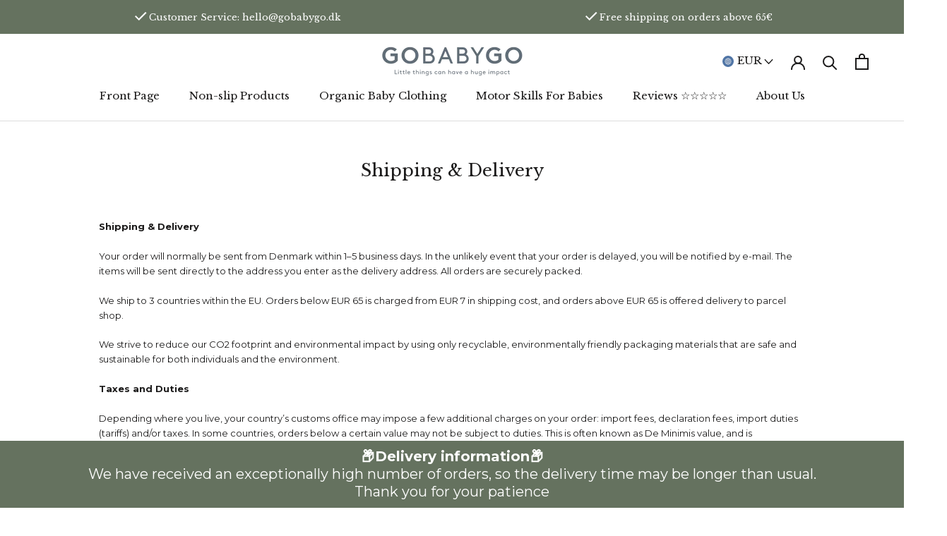

--- FILE ---
content_type: text/html; charset=utf-8
request_url: https://gobabygo.eu/pages/postage-delivery/?switch=
body_size: 73500
content:
<!doctype html>

<html class="no-js" lang="en">
  <head>






    <script async src="//gobabygo.eu/cdn/shop/t/25/assets/geolizr-lib.js?v=183245347570741283631736503878" type="text/javascript"></script>

<script>
    if(typeof Geolizr === "undefined") {
        var Geolizr = {};
        Geolizr.currencyDynamicCountry = false;
        Geolizr.version = 20200327;
        Geolizr.waitforMoneyFormat = true;
    }

    // save geolizr-lib.js url to the sessionStorage
    sessionStorage.setItem('geolizr_lib_url', "//gobabygo.eu/cdn/shop/t/25/assets/geolizr-lib.js?v=183245347570741283631736503878");
    if(typeof Geolizr.events === "undefined") Geolizr.events = {};
    if(typeof Geolizr.geolizrEvents === "undefined") Geolizr.geolizrEvents = [];

    Geolizr.config = function(config) {
        Geolizr.currency_widget_enabled = config.currency_widget_enabled === "true" || false;
        Geolizr.shopCurrency = 'EUR';
        Geolizr.shopifyFormatMoneySet = false;
        Geolizr.observeElements = [];
    };

    
    
    
    
    Geolizr.moneyFormats = {};
    
    

    Geolizr.shopifyCurrencyList = [];
    Geolizr.shopifyCurrency = {};
    Geolizr.shopifyCurrencyListIndex = {};
    let setShopifyCurrencyToGeolizr = function() {
        let GeolizrEachCurrency = {};
        
        GeolizrEachCurrency = {
            "iso_code": "EUR",
            "name": "Euro",
            "symbol": "€",
            "shop_currency": true
        };
        if(GeolizrEachCurrency.shop_currency) {
            Geolizr.shopifyCurrency = GeolizrEachCurrency;
        }
        Geolizr.shopifyCurrencyList.push(GeolizrEachCurrency);
        Geolizr.shopifyCurrencyListIndex[GeolizrEachCurrency.iso_code] = Geolizr.shopifyCurrencyList.indexOf(GeolizrEachCurrency);
        
    }

    setShopifyCurrencyToGeolizr();
    /* Geolizr Provider Setter */
    Geolizr.presetService = false;
    Geolizr.activateIpInfo = function(accessKey) { Geolizr.presetService = { name: 'ipInfo', accessKey: accessKey }; };
    Geolizr.activateLovelyAppProvider = function() { Geolizr.presetService = { name: 'lovelyAppProvider' }; };
    Geolizr.activateIpApiCo = function(accessKey) { Geolizr.presetService = { name: 'ipApiCo', accessKey: accessKey }; };
    Geolizr.activateDbIpProvider = function(accessKey) { Geolizr.presetService = { name: 'dbIpProvider', accessKey: accessKey }; };
    Geolizr.activateIpStackProvider = function(accessKey) { Geolizr.presetService = { name: 'ipStackProvider', accessKey: accessKey }; };
    Geolizr.activateGeolizrIPApiProvider = function(accessKey) { Geolizr.presetService = { name: 'geolizrIpApiProvider', accessKey: accessKey }; };

    

    /* Service Aliase */
    Geolizr.activateFreegeoip = Geolizr.activateIpStackProvider;
    Geolizr.requestLocaleRootUrl = "\/";
    Geolizr.addSystemEventListener = function(name, callback) {
        if (typeof Geolizr.realInit !== 'undefined') {
            Geolizr.realInit(function($) {
                callback({jquery: $});
            })
        } else {
            Geolizr.geolizrEvents.push(new CustomEvent(name));
            document.addEventListener(name, callback);
        }
    };

    Geolizr.addEventListener = function(name, callback, priority) {
        if(typeof priority == "undefined") priority = 100;
        if(typeof Geolizr.realAddEventListener === "undefined") {
            if (!Geolizr.events[name]) Geolizr.events[name] = [];
            Geolizr.events[name].push({callback: callback, priority: priority});
        } else {
            Geolizr.realAddEventListener(name, callback, priority);
        }
    };

    Geolizr.getGeoData = function(callback) {
        if(typeof Geolizr.realGetGeoData === "undefined") {
            Geolizr.addEventListener('geolizr.init', function() {
                Geolizr.getGeoData(callback);
            }, 200)
        } else {
            Geolizr.realGetGeoData(callback);
        }
    };

    Geolizr.init = function(callback, priority) {
        if(typeof Geolizr.realInit === "undefined")
            Geolizr.addEventListener("geolizr.init", callback, priority);
        else
            Geolizr.realInit(callback, priority);
    };


    Geolizr.notification_widget_enabled = false;
    Geolizr.popup_widget_enabled = false;
    Geolizr.api_widget_enabled = false;
    Geolizr.currency_widget_enabled = false;
    Geolizr.redirect_widget_enabled = false;

    Geolizr.enables = {
        'notification_widget_enabled': Geolizr.notification_widget_enabled,
        'popup_widget_enabled': Geolizr.popup_widget_enabled,
        'api_widget_enabled': Geolizr.api_widget_enabled,
        'currency_widget_enabled': Geolizr.currency_widget_enabled,
        'redirect_widget_enabled': Geolizr.redirect_widget_enabled
    };

    if(Geolizr.popup_widget_enabled || Geolizr.notification_widget_enabled || Geolizr.currency_widget_enabled) {
        
        Geolizr.geolizrCssFile = "//gobabygo.eu/cdn/shop/t/25/assets/geolizr-lib.css?v=59017386019965299001736503878";
        
    }

</script>
<style>
    .geolizr-currency-switch-wrapper { visibility: hidden; }
    #geolizr-notification{position:fixed!important;top:0!important;left:0!important;margin:0!important;padding:0!important;width:100%!important;height:auto!important;min-height:0!important;max-height:none!important;z-index:10000000!important}
    #geolizr-notification>#geolizr-notification-message-wrapper{text-align:center!important;width:100%!important;padding:10px;-webkit-box-shadow:10px 10px 5px 0 rgba(143,143,143,.35);-moz-box-shadow:10px 10px 5px 0 rgba(143,143,143,.35);box-shadow:10px 10px 5px 0 rgba(143,143,143,.35)}
    #geolizr-dismiss-notification{box-sizing:content-box;padding:5px!important;margin:0!important;position:absolute!important;right:8px!important;text-decoration:none!important;font-family:Arial,serif ! important;top:8px!important;height:15px!important;border-radius:15px;width:15px!important;line-height:16px;font-size:20px;font-weight:700;cursor:pointer;display:inline-block}
    .geolizr-popup-background{position:fixed;top:0;left:0;right:0;bottom:0;height:100%;width:100%;z-index:10000005!important}
    .geolizr-popup{position:fixed!important;width:560px!important;height:400px!important;z-index:10000010!important;border:1px solid grey}
    .geolizr-popup.gp-center{top:50%!important;left:50%!important;margin-top:-200px!important;margin-left:-280px!important}
    .geolizr-popup.gp-mobile{width:84%!important;height:84%!important;top:0!important;left:0!important;margin:8%}
    #geolizr-popup-content-iframe{width:100%!important;height:100%!important;border:0}
    .slideInDown { -webkit-animation-name: slideInDown; animation-name: slideInDown; -webkit-animation-duration: 1s; animation-duration: 1s; -webkit-animation-fill-mode: both; animation-fill-mode: both; }
    @-webkit-keyframes slideInDown { 0% { -webkit-transform: translateY(-100%); transform: translateY(-100%); visibility: visible;} 100% {-webkit-transform: translateY(0); transform: translateY(0); } }
    @keyframes slideInDown { 0% {-webkit-transform: translateY(-100%); transform: translateY(-100%);visibility: visible; } 100% { -webkit-transform: translateY(0); transform: translateY(0); } }
    .geolizr-currency-switch-wrapper.geolizr-absolute-auto{z-index:10000000;position:fixed}
    .geolizr-currency-switch-wrapper{z-index:10000000!important;height:20px;width:85px;position:relative}
    .geolizr-currency-switcher{padding:1px 10px;margin:0;width:85px;height:30px;border-radius:4px;box-sizing: border-box;}
    .geolizr-currency-links{overflow:scroll;overflow-x:hidden;border-radius:4px;padding:5px 10px;margin:0;list-style:none;line-height:1.42857143;background-color:#fff;width:82px;max-height:200px;display:none}
    .geolizr-currency-switch-wrapper .geolizr-currency-links-up{bottom:30px;position:absolute}
    .geolizr-currency-switch-wrapper .geolizr-currency-links-down{top:30px;position:absolute}
    li.geolizr-currency-list-li{float:none!important;margin:0!important;padding:0 0 0 10px}
    .geolizr-currency-list-link{white-space:nowrap}
    .geolizr-currency-link i,.geolizr-currency-list-link i{width:16px!important;height:11px}
    [class^="famfamfam-flag"]{display:inline-block;width:16px;height:11px;line-height:11px}
    .no-scroll .geolizr-currency-links { overflow: hidden; width: 60px; left: 23px; text-align: left;}
    .geolizr-currency-switcher-value{width:42px;min-width:42px;max-width:42px;display:inline-block;text-align:left}
    .geolizr-currency-switcher-arrow-down,.geolizr-currency-switcher-arrow-up{content:"s";position:absolute;right:5px;top:5px;width:14px;height:14px;margin:0}
    .geolizr-currency-switcher-arrow-down,.geolizr-currency-switcher-arrow-up{ transition: transform .2s ease-in-out;content: ""; background-image: url("data:image/svg+xml;charset=UTF-8,%3csvg xmlns='http://www.w3.org/2000/svg' viewBox='0 0 14.0 14.0' height='14.0px' width='14.0px' style='position: absolute;'%3e%3cpath d='M1 4.5 L7.0 10.5 L13.0 4.5' fill='transparent' stroke='%23000' stroke-width='1px'%3e%3c/path%3e%3c/svg%3e"); }
    .open .geolizr-currency-switcher-arrow-down,.geolizr-currency-switcher-arrow-up{transform:rotate(180deg)}
    .open .geolizr-currency-switcher-arrow-up{transform:rotate(0deg)}
    .geolizr-selectable-currency{width:42px;min-width:42px;max-width:42px;display:inline-block;text-align:left}
    .geolizr-shop-currency{width:42px;min-width:42px;max-width:42px;display:inline-block}
    .geolizr-currency-link li{padding:0;margin:0}
    #geolizr-notification-spanner{width:100%!important;line-height:4px!important;height:4px!important;min-height:4px!important;max-height:4px!important}
    body.geolizr-popup-open { overflow: hidden; }
</style>


    <meta charset="utf-8"> 
    <meta http-equiv="X-UA-Compatible" content="IE=edge,chrome=1">
    <meta name="viewport" content="width=device-width, initial-scale=1.0, height=device-height, minimum-scale=1.0, maximum-scale=1.0">
    <meta name="theme-color" content="">

    <title>
      Shipping &amp; Delivery
    </title><meta name="description" content="Shipping &amp;amp; Delivery Your order will normally be sent from Denmark within 1–5 business days. In the unlikely event that your order is delayed, you will be notified by e-mail. The items will be sent directly to the address you enter as the delivery address. All orders are securely packed.  We ship to 3 countries with"><link rel="canonical" href="https://gobabygo.eu/pages/postage-delivery">

    



<link rel="shortcut icon" href="//gobabygo.eu/cdn/shop/files/Dansk_Design_5199fe06-938f-4649-badd-b4688d5ee8c2_96x.png?v=1672395146" type="image/png"><!-- Google Tag Manager -->
<script>(function(w,d,s,l,i){w[l]=w[l]||[];w[l].push({'gtm.start':
new Date().getTime(),event:'gtm.js'});var f=d.getElementsByTagName(s)[0],
j=d.createElement(s),dl=l!='dataLayer'?'&l='+l:'';j.async=true;j.src=
'https://www.googletagmanager.com/gtm.js?id='+i+dl;f.parentNode.insertBefore(j,f);
})(window,document,'script','dataLayer','GTM-TQ2WXK54');</script>
<!-- End Google Tag Manager --> 
    <!— Global site tag (etag.js) - ecomtrack.io analytics —>
    
    <script async src="https://api.ecomtrack.io/v1/tag/script?id=a6135f7f"></script>
    
    <script>
      window.dataLayer = window.dataLayer || [];
      function ecomtag(){dataLayer.push(arguments);}
      ecomtag('js', new Date());
      ecomtag('config', 'a6135f7f');
    </script>
    
    
    <script>
    document.addEventListener("DOMContentLoaded", function () {
        function _transcyReplaceTagTranscy(node) {
            node.childNodes.forEach(function (el) {
                if (el.nodeType === 3) {  // If this is a text node, replace the text
                    if (el.nodeValue.trim() !== "" && (el.nodeValue.includes('<tc>') || el.nodeValue.includes('</tc>') || el.nodeValue.includes('<transcy>') || el.nodeValue.includes('</transcy>'))) {
                        el.nodeValue = el.nodeValue.replace('<tc>', '').replace('</tc>', '').replace('<transcy>', '').replace('</transcy>', '').replace(/&amp;/gi, "&");
                    }
                } else { // Else recurse on this node
                    _transcyReplaceTagTranscy(el);
                }
            })
        }
        setTimeout(function(){ 
            [].forEach.call(document.body.getElementsByTagName('*'), function (element) {
                _transcyReplaceTagTranscy(element)
            });
        }, 500);
    });
  
  </script> 
    <meta property="og:type" content="website">
  <meta property="og:title" content="Shipping &amp; Delivery"><meta property="og:description" content="Shipping &amp;amp; Delivery Your order will normally be sent from Denmark within 1–5 business days. In the unlikely event that your order is delayed, you will be notified by e-mail. The items will be sent directly to the address you enter as the delivery address. All orders are securely packed.  We ship to 3 countries with"><meta property="og:url" content="https://gobabygo.eu/pages/postage-delivery">
<meta property="og:site_name" content="GoBabyGo"><meta name="twitter:card" content="summary"><meta name="twitter:title" content="Shipping &amp; Delivery">
  <meta name="twitter:description" content="Shipping &amp;amp; Delivery Your order will normally be sent from Denmark within 1–5 business days. In the unlikely event that your order is delayed, you will be notified by e-mail. The items will be sent directly to the address you enter as the delivery address. All orders are securely packed.  We ship to 3 countries with"><script type="text/javascript">const observer = new MutationObserver(e => { e.forEach(({ addedNodes: e }) => { e.forEach(e => { 1 === e.nodeType && "SCRIPT" === e.tagName && (e.innerHTML.includes("asyncLoad") && (e.innerHTML = e.innerHTML.replace("if(window.attachEvent)", "document.addEventListener('asyncLazyLoad',function(event){asyncLoad();});if(window.attachEvent)").replaceAll(", asyncLoad", ", function(){}")), e.innerHTML.includes("PreviewBarInjector") && (e.innerHTML = e.innerHTML.replace("DOMContentLoaded", "asyncLazyLoad")), (e.className == 'analytics') && (e.type = 'text/lazyload'),(e.src.includes("assets/storefront/features")||e.src.includes("assets/shopify_pay")||e.src.includes("connect.facebook.net"))&&(e.setAttribute("data-src", e.src), e.removeAttribute("src")))})})});observer.observe(document.documentElement,{childList:!0,subtree:!0})</script>

    <style>
  @font-face {
  font-family: "Libre Baskerville";
  font-weight: 400;
  font-style: normal;
  font-display: fallback;
  src: url("//gobabygo.eu/cdn/fonts/libre_baskerville/librebaskerville_n4.2ec9ee517e3ce28d5f1e6c6e75efd8a97e59c189.woff2") format("woff2"),
       url("//gobabygo.eu/cdn/fonts/libre_baskerville/librebaskerville_n4.323789551b85098885c8eccedfb1bd8f25f56007.woff") format("woff");
}

  @font-face {
  font-family: Montserrat;
  font-weight: 400;
  font-style: normal;
  font-display: fallback;
  src: url("//gobabygo.eu/cdn/fonts/montserrat/montserrat_n4.81949fa0ac9fd2021e16436151e8eaa539321637.woff2") format("woff2"),
       url("//gobabygo.eu/cdn/fonts/montserrat/montserrat_n4.a6c632ca7b62da89c3594789ba828388aac693fe.woff") format("woff");
}


  @font-face {
  font-family: Montserrat;
  font-weight: 700;
  font-style: normal;
  font-display: fallback;
  src: url("//gobabygo.eu/cdn/fonts/montserrat/montserrat_n7.3c434e22befd5c18a6b4afadb1e3d77c128c7939.woff2") format("woff2"),
       url("//gobabygo.eu/cdn/fonts/montserrat/montserrat_n7.5d9fa6e2cae713c8fb539a9876489d86207fe957.woff") format("woff");
}

  @font-face {
  font-family: Montserrat;
  font-weight: 400;
  font-style: italic;
  font-display: fallback;
  src: url("//gobabygo.eu/cdn/fonts/montserrat/montserrat_i4.5a4ea298b4789e064f62a29aafc18d41f09ae59b.woff2") format("woff2"),
       url("//gobabygo.eu/cdn/fonts/montserrat/montserrat_i4.072b5869c5e0ed5b9d2021e4c2af132e16681ad2.woff") format("woff");
}

  @font-face {
  font-family: Montserrat;
  font-weight: 700;
  font-style: italic;
  font-display: fallback;
  src: url("//gobabygo.eu/cdn/fonts/montserrat/montserrat_i7.a0d4a463df4f146567d871890ffb3c80408e7732.woff2") format("woff2"),
       url("//gobabygo.eu/cdn/fonts/montserrat/montserrat_i7.f6ec9f2a0681acc6f8152c40921d2a4d2e1a2c78.woff") format("woff");
}


  :root {
    --heading-font-family : "Libre Baskerville", serif;
    --heading-font-weight : 400;
    --heading-font-style  : normal;

    --text-font-family : Montserrat, sans-serif;
    --text-font-weight : 400;
    --text-font-style  : normal;

    --base-text-font-size   : 13px;
    --default-text-font-size: 14px;--background          : #ffffff;
    --background-rgb      : 255, 255, 255;
    --light-background    : #ffffff;
    --light-background-rgb: 255, 255, 255;
    --heading-color       : #1c1b1b;
    --text-color          : #1c1b1b;
    --text-color-rgb      : 28, 27, 27;
    --text-color-light    : #6a6a6a;
    --text-color-light-rgb: 106, 106, 106;
    --link-color          : #6a6a6a;
    --link-color-rgb      : 106, 106, 106;
    --border-color        : #dddddd;
    --border-color-rgb    : 221, 221, 221;

    --button-background    : #a68b52;
    --button-background-rgb: 166, 139, 82;
    --button-text-color    : #ffffff;

    --header-background       : #ffffff;
    --header-heading-color    : #1c1b1b;
    --header-light-text-color : #6a6a6a;
    --header-border-color     : #dddddd;

    --footer-background    : #ffffff;
    --footer-text-color    : #6a6a6a;
    --footer-heading-color : #1c1b1b;
    --footer-border-color  : #e9e9e9;

    --navigation-background      : #65725f;
    --navigation-background-rgb  : 101, 114, 95;
    --navigation-text-color      : #ffffff;
    --navigation-text-color-light: rgba(255, 255, 255, 0.5);
    --navigation-border-color    : rgba(255, 255, 255, 0.25);

    --newsletter-popup-background     : #1c1b1b;
    --newsletter-popup-text-color     : #ffffff;
    --newsletter-popup-text-color-rgb : 255, 255, 255;

    --secondary-elements-background       : #65725f;
    --secondary-elements-background-rgb   : 101, 114, 95;
    --secondary-elements-text-color       : #ffffff;
    --secondary-elements-text-color-light : rgba(255, 255, 255, 0.5);
    --secondary-elements-border-color     : rgba(255, 255, 255, 0.25);

    --product-sale-price-color    : #f94c43;
    --product-sale-price-color-rgb: 249, 76, 67;
    --product-star-rating: #f6a429;

    /* Shopify related variables */
    --payment-terms-background-color: #ffffff;

    /* Products */

    --horizontal-spacing-four-products-per-row: 20px;
        --horizontal-spacing-two-products-per-row : 20px;

    --vertical-spacing-four-products-per-row: 40px;
        --vertical-spacing-two-products-per-row : 50px;

    /* Animation */
    --drawer-transition-timing: cubic-bezier(0.645, 0.045, 0.355, 1);
    --header-base-height: 80px; /* We set a default for browsers that do not support CSS variables */

    /* Cursors */
    --cursor-zoom-in-svg    : url(//gobabygo.eu/cdn/shop/t/25/assets/cursor-zoom-in.svg?v=170532930330058140181736503878);
    --cursor-zoom-in-2x-svg : url(//gobabygo.eu/cdn/shop/t/25/assets/cursor-zoom-in-2x.svg?v=56685658183649387561736503878);
  }
</style>

<script>
  // IE11 does not have support for CSS variables, so we have to polyfill them
  if (!(((window || {}).CSS || {}).supports && window.CSS.supports('(--a: 0)'))) {
    const script = document.createElement('script');
    script.type = 'text/javascript';
    script.src = 'https://cdn.jsdelivr.net/npm/css-vars-ponyfill@2';
    script.onload = function() {
      cssVars({});
    };

    document.getElementsByTagName('head')[0].appendChild(script);
  }
</script>

    <script>window.performance && window.performance.mark && window.performance.mark('shopify.content_for_header.start');</script><meta name="google-site-verification" content="hfaYSAHWxs4yTjwTD82jnUmgHv659VD-giAzSjTPyMA">
<meta id="shopify-digital-wallet" name="shopify-digital-wallet" content="/4802576482/digital_wallets/dialog">
<meta name="shopify-checkout-api-token" content="7951e2a3677b72d980f5579444763219">
<meta id="in-context-paypal-metadata" data-shop-id="4802576482" data-venmo-supported="false" data-environment="production" data-locale="en_US" data-paypal-v4="true" data-currency="EUR">
<link rel="alternate" hreflang="x-default" href="https://gobabygo.de/pages/postage-delivery">
<link rel="alternate" hreflang="de" href="https://gobabygo.de/pages/postage-delivery">
<link rel="alternate" hreflang="en" href="https://gobabygo.de/en/pages/postage-delivery">
<link rel="alternate" hreflang="en-BE" href="https://gobabygo.eu/pages/postage-delivery">
<link rel="alternate" hreflang="en-EE" href="https://gobabygo.eu/pages/postage-delivery">
<link rel="alternate" hreflang="en-FI" href="https://gobabygo.eu/pages/postage-delivery">
<link rel="alternate" hreflang="en-GR" href="https://gobabygo.eu/pages/postage-delivery">
<link rel="alternate" hreflang="en-HR" href="https://gobabygo.eu/pages/postage-delivery">
<link rel="alternate" hreflang="en-HU" href="https://gobabygo.eu/pages/postage-delivery">
<link rel="alternate" hreflang="en-IE" href="https://gobabygo.eu/pages/postage-delivery">
<link rel="alternate" hreflang="en-IT" href="https://gobabygo.eu/pages/postage-delivery">
<link rel="alternate" hreflang="en-LT" href="https://gobabygo.eu/pages/postage-delivery">
<link rel="alternate" hreflang="en-LV" href="https://gobabygo.eu/pages/postage-delivery">
<link rel="alternate" hreflang="en-NL" href="https://gobabygo.eu/pages/postage-delivery">
<link rel="alternate" hreflang="en-PL" href="https://gobabygo.eu/pages/postage-delivery">
<link rel="alternate" hreflang="en-PT" href="https://gobabygo.eu/pages/postage-delivery">
<link rel="alternate" hreflang="en-RO" href="https://gobabygo.eu/pages/postage-delivery">
<link rel="alternate" hreflang="en-SI" href="https://gobabygo.eu/pages/postage-delivery">
<link rel="alternate" hreflang="en-SK" href="https://gobabygo.eu/pages/postage-delivery">
<script async="async" src="/checkouts/internal/preloads.js?locale=en-BE"></script>
<script id="shopify-features" type="application/json">{"accessToken":"7951e2a3677b72d980f5579444763219","betas":["rich-media-storefront-analytics"],"domain":"gobabygo.eu","predictiveSearch":true,"shopId":4802576482,"locale":"en"}</script>
<script>var Shopify = Shopify || {};
Shopify.shop = "gobabygo-aps.myshopify.com";
Shopify.locale = "en";
Shopify.currency = {"active":"EUR","rate":"1.0"};
Shopify.country = "BE";
Shopify.theme = {"name":"Winter sale","id":176932061526,"schema_name":"Prestige","schema_version":"6.0.0","theme_store_id":null,"role":"main"};
Shopify.theme.handle = "null";
Shopify.theme.style = {"id":null,"handle":null};
Shopify.cdnHost = "gobabygo.eu/cdn";
Shopify.routes = Shopify.routes || {};
Shopify.routes.root = "/";</script>
<script type="module">!function(o){(o.Shopify=o.Shopify||{}).modules=!0}(window);</script>
<script>!function(o){function n(){var o=[];function n(){o.push(Array.prototype.slice.apply(arguments))}return n.q=o,n}var t=o.Shopify=o.Shopify||{};t.loadFeatures=n(),t.autoloadFeatures=n()}(window);</script>
<script id="shop-js-analytics" type="application/json">{"pageType":"page"}</script>
<script defer="defer" async type="module" src="//gobabygo.eu/cdn/shopifycloud/shop-js/modules/v2/client.init-shop-cart-sync_BdyHc3Nr.en.esm.js"></script>
<script defer="defer" async type="module" src="//gobabygo.eu/cdn/shopifycloud/shop-js/modules/v2/chunk.common_Daul8nwZ.esm.js"></script>
<script type="module">
  await import("//gobabygo.eu/cdn/shopifycloud/shop-js/modules/v2/client.init-shop-cart-sync_BdyHc3Nr.en.esm.js");
await import("//gobabygo.eu/cdn/shopifycloud/shop-js/modules/v2/chunk.common_Daul8nwZ.esm.js");

  window.Shopify.SignInWithShop?.initShopCartSync?.({"fedCMEnabled":true,"windoidEnabled":true});

</script>
<script>(function() {
  var isLoaded = false;
  function asyncLoad() {
    if (isLoaded) return;
    isLoaded = true;
    var urls = ["https:\/\/a.mailmunch.co\/widgets\/site-536022-b6fb341fa999121b16e072151b544892ca78d280.js?shop=gobabygo-aps.myshopify.com","https:\/\/cdn1.profitmetrics.io\/29FB1D8C7D432D78\/shopify-bundle.js?shop=gobabygo-aps.myshopify.com"];
    for (var i = 0; i < urls.length; i++) {
      var s = document.createElement('script');
      s.type = 'text/javascript';
      s.async = true;
      s.src = urls[i];
      var x = document.getElementsByTagName('script')[0];
      x.parentNode.insertBefore(s, x);
    }
  };
  if(window.attachEvent) {
    window.attachEvent('onload', asyncLoad);
  } else {
    window.addEventListener('load', asyncLoad, false);
  }
})();</script>
<script id="__st">var __st={"a":4802576482,"offset":3600,"reqid":"921d120b-6e3c-47c9-b3c9-3e80191d7d89-1768986291","pageurl":"gobabygo.eu\/pages\/postage-delivery?switch=","s":"pages-21596700770","u":"7bb9d5cb0e3c","p":"page","rtyp":"page","rid":21596700770};</script>
<script>window.ShopifyPaypalV4VisibilityTracking = true;</script>
<script id="captcha-bootstrap">!function(){'use strict';const t='contact',e='account',n='new_comment',o=[[t,t],['blogs',n],['comments',n],[t,'customer']],c=[[e,'customer_login'],[e,'guest_login'],[e,'recover_customer_password'],[e,'create_customer']],r=t=>t.map((([t,e])=>`form[action*='/${t}']:not([data-nocaptcha='true']) input[name='form_type'][value='${e}']`)).join(','),a=t=>()=>t?[...document.querySelectorAll(t)].map((t=>t.form)):[];function s(){const t=[...o],e=r(t);return a(e)}const i='password',u='form_key',d=['recaptcha-v3-token','g-recaptcha-response','h-captcha-response',i],f=()=>{try{return window.sessionStorage}catch{return}},m='__shopify_v',_=t=>t.elements[u];function p(t,e,n=!1){try{const o=window.sessionStorage,c=JSON.parse(o.getItem(e)),{data:r}=function(t){const{data:e,action:n}=t;return t[m]||n?{data:e,action:n}:{data:t,action:n}}(c);for(const[e,n]of Object.entries(r))t.elements[e]&&(t.elements[e].value=n);n&&o.removeItem(e)}catch(o){console.error('form repopulation failed',{error:o})}}const l='form_type',E='cptcha';function T(t){t.dataset[E]=!0}const w=window,h=w.document,L='Shopify',v='ce_forms',y='captcha';let A=!1;((t,e)=>{const n=(g='f06e6c50-85a8-45c8-87d0-21a2b65856fe',I='https://cdn.shopify.com/shopifycloud/storefront-forms-hcaptcha/ce_storefront_forms_captcha_hcaptcha.v1.5.2.iife.js',D={infoText:'Protected by hCaptcha',privacyText:'Privacy',termsText:'Terms'},(t,e,n)=>{const o=w[L][v],c=o.bindForm;if(c)return c(t,g,e,D).then(n);var r;o.q.push([[t,g,e,D],n]),r=I,A||(h.body.append(Object.assign(h.createElement('script'),{id:'captcha-provider',async:!0,src:r})),A=!0)});var g,I,D;w[L]=w[L]||{},w[L][v]=w[L][v]||{},w[L][v].q=[],w[L][y]=w[L][y]||{},w[L][y].protect=function(t,e){n(t,void 0,e),T(t)},Object.freeze(w[L][y]),function(t,e,n,w,h,L){const[v,y,A,g]=function(t,e,n){const i=e?o:[],u=t?c:[],d=[...i,...u],f=r(d),m=r(i),_=r(d.filter((([t,e])=>n.includes(e))));return[a(f),a(m),a(_),s()]}(w,h,L),I=t=>{const e=t.target;return e instanceof HTMLFormElement?e:e&&e.form},D=t=>v().includes(t);t.addEventListener('submit',(t=>{const e=I(t);if(!e)return;const n=D(e)&&!e.dataset.hcaptchaBound&&!e.dataset.recaptchaBound,o=_(e),c=g().includes(e)&&(!o||!o.value);(n||c)&&t.preventDefault(),c&&!n&&(function(t){try{if(!f())return;!function(t){const e=f();if(!e)return;const n=_(t);if(!n)return;const o=n.value;o&&e.removeItem(o)}(t);const e=Array.from(Array(32),(()=>Math.random().toString(36)[2])).join('');!function(t,e){_(t)||t.append(Object.assign(document.createElement('input'),{type:'hidden',name:u})),t.elements[u].value=e}(t,e),function(t,e){const n=f();if(!n)return;const o=[...t.querySelectorAll(`input[type='${i}']`)].map((({name:t})=>t)),c=[...d,...o],r={};for(const[a,s]of new FormData(t).entries())c.includes(a)||(r[a]=s);n.setItem(e,JSON.stringify({[m]:1,action:t.action,data:r}))}(t,e)}catch(e){console.error('failed to persist form',e)}}(e),e.submit())}));const S=(t,e)=>{t&&!t.dataset[E]&&(n(t,e.some((e=>e===t))),T(t))};for(const o of['focusin','change'])t.addEventListener(o,(t=>{const e=I(t);D(e)&&S(e,y())}));const B=e.get('form_key'),M=e.get(l),P=B&&M;t.addEventListener('DOMContentLoaded',(()=>{const t=y();if(P)for(const e of t)e.elements[l].value===M&&p(e,B);[...new Set([...A(),...v().filter((t=>'true'===t.dataset.shopifyCaptcha))])].forEach((e=>S(e,t)))}))}(h,new URLSearchParams(w.location.search),n,t,e,['guest_login'])})(!0,!0)}();</script>
<script integrity="sha256-4kQ18oKyAcykRKYeNunJcIwy7WH5gtpwJnB7kiuLZ1E=" data-source-attribution="shopify.loadfeatures" defer="defer" src="//gobabygo.eu/cdn/shopifycloud/storefront/assets/storefront/load_feature-a0a9edcb.js" crossorigin="anonymous"></script>
<script data-source-attribution="shopify.dynamic_checkout.dynamic.init">var Shopify=Shopify||{};Shopify.PaymentButton=Shopify.PaymentButton||{isStorefrontPortableWallets:!0,init:function(){window.Shopify.PaymentButton.init=function(){};var t=document.createElement("script");t.src="https://gobabygo.eu/cdn/shopifycloud/portable-wallets/latest/portable-wallets.en.js",t.type="module",document.head.appendChild(t)}};
</script>
<script data-source-attribution="shopify.dynamic_checkout.buyer_consent">
  function portableWalletsHideBuyerConsent(e){var t=document.getElementById("shopify-buyer-consent"),n=document.getElementById("shopify-subscription-policy-button");t&&n&&(t.classList.add("hidden"),t.setAttribute("aria-hidden","true"),n.removeEventListener("click",e))}function portableWalletsShowBuyerConsent(e){var t=document.getElementById("shopify-buyer-consent"),n=document.getElementById("shopify-subscription-policy-button");t&&n&&(t.classList.remove("hidden"),t.removeAttribute("aria-hidden"),n.addEventListener("click",e))}window.Shopify?.PaymentButton&&(window.Shopify.PaymentButton.hideBuyerConsent=portableWalletsHideBuyerConsent,window.Shopify.PaymentButton.showBuyerConsent=portableWalletsShowBuyerConsent);
</script>
<script data-source-attribution="shopify.dynamic_checkout.cart.bootstrap">document.addEventListener("DOMContentLoaded",(function(){function t(){return document.querySelector("shopify-accelerated-checkout-cart, shopify-accelerated-checkout")}if(t())Shopify.PaymentButton.init();else{new MutationObserver((function(e,n){t()&&(Shopify.PaymentButton.init(),n.disconnect())})).observe(document.body,{childList:!0,subtree:!0})}}));
</script>
<link id="shopify-accelerated-checkout-styles" rel="stylesheet" media="screen" href="https://gobabygo.eu/cdn/shopifycloud/portable-wallets/latest/accelerated-checkout-backwards-compat.css" crossorigin="anonymous">
<style id="shopify-accelerated-checkout-cart">
        #shopify-buyer-consent {
  margin-top: 1em;
  display: inline-block;
  width: 100%;
}

#shopify-buyer-consent.hidden {
  display: none;
}

#shopify-subscription-policy-button {
  background: none;
  border: none;
  padding: 0;
  text-decoration: underline;
  font-size: inherit;
  cursor: pointer;
}

#shopify-subscription-policy-button::before {
  box-shadow: none;
}

      </style>

<script>window.performance && window.performance.mark && window.performance.mark('shopify.content_for_header.end');</script>

    <link rel="stylesheet" href="//gobabygo.eu/cdn/shop/t/25/assets/theme.css?v=67606033504880056901736503878">
    <link rel="stylesheet" href="//gobabygo.eu/cdn/shop/t/25/assets/style.css?v=159757430886083978181740752165">
    <link rel="stylesheet" href="https://use.fontawesome.com/releases/v5.1.0/css/all.css">
    <link rel="stylesheet" href="https://maxcdn.bootstrapcdn.com/font-awesome/4.7.0/css/font-awesome.min.css">
    <link rel="stylesheet" href="https://cdnjs.cloudflare.com/ajax/libs/slick-carousel/1.9.0/slick.min.css">
    <link rel="stylesheet" href="https://cdnjs.cloudflare.com/ajax/libs/slick-carousel/1.9.0/slick-theme.min.css">

    <script>// This allows to expose several variables to the global scope, to be used in scripts
      window.theme = {
        pageType: "page",
        moneyFormat: "\u003cspan class=money\u003e€ {{amount}} EUR\u003c\/span\u003e",
        moneyWithCurrencyFormat: "\u003cspan class=money\u003e€ {{amount}} EUR\u003c\/span\u003e",
        currencyCodeEnabled: false,
        productImageSize: "square",
        searchMode: "product,article",
        showPageTransition: false,
        showElementStaggering: false,
        showImageZooming: true
      };

      window.routes = {
        rootUrl: "\/",
        rootUrlWithoutSlash: '',
        cartUrl: "\/cart",
        cartAddUrl: "\/cart\/add",
        cartChangeUrl: "\/cart\/change",
        searchUrl: "\/search",
        productRecommendationsUrl: "\/recommendations\/products"
      };

      window.languages = {
        cartAddNote: "Add Order Note",
        cartEditNote: "Edit Order Note",
        productImageLoadingError: "This image could not be loaded. Please try to reload the page.",
        productFormAddToCart: "Add to cart",
        productFormUnavailable: "Unavailable",
        productFormSoldOut: "Sold Out",
        shippingEstimatorOneResult: "1 option available:",
        shippingEstimatorMoreResults: "{{count}} options available:",
        shippingEstimatorNoResults: "No shipping could be found"
      };

      window.lazySizesConfig = {
        loadHidden: false,
        hFac: 0.5,
        expFactor: 2,
        ricTimeout: 150,
        lazyClass: 'Image--lazyLoad',
        loadingClass: 'Image--lazyLoading',
        loadedClass: 'Image--lazyLoaded'
      };
      // Tax Multiplier
      
        window.taxMultiplier = 1;
      

      document.documentElement.className = document.documentElement.className.replace('no-js', 'js');
      document.documentElement.style.setProperty('--window-height', window.innerHeight + 'px');

      // We do a quick detection of some features (we could use Modernizr but for so little...)
      (function() {
        document.documentElement.className += ((window.CSS && window.CSS.supports('(position: sticky) or (position: -webkit-sticky)')) ? ' supports-sticky' : ' no-supports-sticky');
        document.documentElement.className += (window.matchMedia('(-moz-touch-enabled: 1), (hover: none)')).matches ? ' no-supports-hover' : ' supports-hover';
      }());

      window.mobileCheck = function() {
        var check = false;
        (function(a){if(/(android|bb\d+|meego).+mobile|avantgo|bada\/|blackberry|blazer|compal|elaine|fennec|hiptop|iemobile|ip(hone|od)|iris|kindle|lge |maemo|midp|mmp|mobile.+firefox|netfront|opera m(ob|in)i|palm( os)?|phone|p(ixi|re)\/|plucker|pocket|psp|series(4|6)0|symbian|treo|up\.(browser|link)|vodafone|wap|windows ce|xda|xiino/i.test(a)||/1207|6310|6590|3gso|4thp|50[1-6]i|770s|802s|a wa|abac|ac(er|oo|s\-)|ai(ko|rn)|al(av|ca|co)|amoi|an(ex|ny|yw)|aptu|ar(ch|go)|as(te|us)|attw|au(di|\-m|r |s )|avan|be(ck|ll|nq)|bi(lb|rd)|bl(ac|az)|br(e|v)w|bumb|bw\-(n|u)|c55\/|capi|ccwa|cdm\-|cell|chtm|cldc|cmd\-|co(mp|nd)|craw|da(it|ll|ng)|dbte|dc\-s|devi|dica|dmob|do(c|p)o|ds(12|\-d)|el(49|ai)|em(l2|ul)|er(ic|k0)|esl8|ez([4-7]0|os|wa|ze)|fetc|fly(\-|_)|g1 u|g560|gene|gf\-5|g\-mo|go(\.w|od)|gr(ad|un)|haie|hcit|hd\-(m|p|t)|hei\-|hi(pt|ta)|hp( i|ip)|hs\-c|ht(c(\-| |_|a|g|p|s|t)|tp)|hu(aw|tc)|i\-(20|go|ma)|i230|iac( |\-|\/)|ibro|idea|ig01|ikom|im1k|inno|ipaq|iris|ja(t|v)a|jbro|jemu|jigs|kddi|keji|kgt( |\/)|klon|kpt |kwc\-|kyo(c|k)|le(no|xi)|lg( g|\/(k|l|u)|50|54|\-[a-w])|libw|lynx|m1\-w|m3ga|m50\/|ma(te|ui|xo)|mc(01|21|ca)|m\-cr|me(rc|ri)|mi(o8|oa|ts)|mmef|mo(01|02|bi|de|do|t(\-| |o|v)|zz)|mt(50|p1|v )|mwbp|mywa|n10[0-2]|n20[2-3]|n30(0|2)|n50(0|2|5)|n7(0(0|1)|10)|ne((c|m)\-|on|tf|wf|wg|wt)|nok(6|i)|nzph|o2im|op(ti|wv)|oran|owg1|p800|pan(a|d|t)|pdxg|pg(13|\-([1-8]|c))|phil|pire|pl(ay|uc)|pn\-2|po(ck|rt|se)|prox|psio|pt\-g|qa\-a|qc(07|12|21|32|60|\-[2-7]|i\-)|qtek|r380|r600|raks|rim9|ro(ve|zo)|s55\/|sa(ge|ma|mm|ms|ny|va)|sc(01|h\-|oo|p\-)|sdk\/|se(c(\-|0|1)|47|mc|nd|ri)|sgh\-|shar|sie(\-|m)|sk\-0|sl(45|id)|sm(al|ar|b3|it|t5)|so(ft|ny)|sp(01|h\-|v\-|v )|sy(01|mb)|t2(18|50)|t6(00|10|18)|ta(gt|lk)|tcl\-|tdg\-|tel(i|m)|tim\-|t\-mo|to(pl|sh)|ts(70|m\-|m3|m5)|tx\-9|up(\.b|g1|si)|utst|v400|v750|veri|vi(rg|te)|vk(40|5[0-3]|\-v)|vm40|voda|vulc|vx(52|53|60|61|70|80|81|83|85|98)|w3c(\-| )|webc|whit|wi(g |nc|nw)|wmlb|wonu|x700|yas\-|your|zeto|zte\-/i.test(a.substr(0,4))) check = true;})(navigator.userAgent||navigator.vendor||window.opera);
        return check;
      };

      
    </script>

    <script src="//gobabygo.eu/cdn/shop/t/25/assets/lazysizes.min.js?v=174358363404432586981736503878" async></script><script src="//gobabygo.eu/cdn/shop/t/25/assets/libs.min.js?v=26178543184394469741736503878" defer></script>
    <script src="https://code.jquery.com/jquery-3.5.1.min.js"></script>
    <script src="//gobabygo.eu/cdn/shop/t/25/assets/theme.js?v=6097182066026939331736503878" defer></script>

    <script>
      (function () {
        window.onpageshow = function() {
          if (window.theme.showPageTransition) {
            var pageTransition = document.querySelector('.PageTransition');

            if (pageTransition) {
              pageTransition.style.visibility = 'visible';
              pageTransition.style.opacity = '0';
            }
          }

          // When the page is loaded from the cache, we have to reload the cart content
          document.documentElement.dispatchEvent(new CustomEvent('cart:refresh', {
            bubbles: true
          }));
        };
      })();
    </script>

    


  <script type="application/ld+json">
  {
    "@context": "http://schema.org",
    "@type": "BreadcrumbList",
  "itemListElement": [{
      "@type": "ListItem",
      "position": 1,
      "name": "Home",
      "item": "https://gobabygo.eu"
    },{
          "@type": "ListItem",
          "position": 2,
          "name": "Shipping \u0026 Delivery",
          "item": "https://gobabygo.eu/pages/postage-delivery"
        }]
  }
  </script>


       <!-- Pinterest Tag -->
       <script type="text/javascript">
        !function(e){if(!window.pintrk){window.pintrk=function()
        {window.pintrk.queue.push(Array.prototype.slice.call(arguments))};var
        n=window.pintrk;n.queue=[],n.version="3.0";var
        t=document.createElement("script");t.async=!0,t.src=e;var
        r=document.getElementsByTagName("script")[0];r.parentNode.insertBefore(t,r)}}
        ("https://s.pinimg.com/ct/core.js"); 
        
        pintrk('load','2613518803593');
        pintrk('page');
      </script> 
      
        
        <script>
          pintrk('track', 'pagevisit', {
            event_id: 'eventId0001'
          });
        </script>
        
  
      <!-- View Category -->
        
  
      <noscript>
          <img height="1" width="1" style="display:none;" alt=""
            src="https://ct.pinterest.com/v3/?event=init&tid=2613518803593&pd[em]=<hashed_email_address>&noscript=1" />
      </noscript>
        
      <!-- End Pinterest Tag --> 
    
      <!-- Pinterst tag for Klaviyo form submit  -->
        <script>
          window.addEventListener("klaviyoForms", function(e) { 
            if (e.detail.type == 'submit') {
            pintrk('track', 'lead', {
            event_id: 'eventId0001',
            lead_type: 'Newsletter'
            });
            }
          });
        </script>
      <!-- End Pinterst tag for Klaviyo form submit  --><!-- BEGIN app block: shopify://apps/pandectes-gdpr/blocks/banner/58c0baa2-6cc1-480c-9ea6-38d6d559556a -->
  
    
      <!-- TCF is active, scripts are loaded above -->
      
        <script>
          if (!window.PandectesRulesSettings) {
            window.PandectesRulesSettings = {"store":{"id":4802576482,"adminMode":false,"headless":false,"storefrontRootDomain":"","checkoutRootDomain":"","storefrontAccessToken":""},"banner":{"revokableTrigger":false,"cookiesBlockedByDefault":"7","hybridStrict":false,"isActive":true},"geolocation":{"auOnly":false,"brOnly":false,"caOnly":false,"chOnly":false,"euOnly":false,"jpOnly":false,"nzOnly":false,"quOnly":false,"thOnly":false,"zaOnly":false,"canadaOnly":false,"canadaLaw25":false,"canadaPipeda":false,"globalVisibility":true},"blocker":{"isActive":false,"googleConsentMode":{"isActive":true,"id":"","analyticsId":"","onlyGtm":false,"adwordsId":"","adStorageCategory":4,"analyticsStorageCategory":2,"functionalityStorageCategory":1,"personalizationStorageCategory":1,"securityStorageCategory":0,"customEvent":false,"redactData":false,"urlPassthrough":false,"dataLayerProperty":"dataLayer","waitForUpdate":500,"useNativeChannel":false,"debugMode":false},"facebookPixel":{"isActive":false,"id":"","ldu":false},"microsoft":{"isActive":false,"uetTags":""},"clarity":{"isActive":false,"id":""},"rakuten":{"isActive":false,"cmp":false,"ccpa":false},"gpcIsActive":true,"klaviyoIsActive":false,"defaultBlocked":7,"patterns":{"whiteList":[],"blackList":{"1":[],"2":[],"4":[],"8":[]},"iframesWhiteList":[],"iframesBlackList":{"1":[],"2":[],"4":[],"8":[]},"beaconsWhiteList":[],"beaconsBlackList":{"1":[],"2":[],"4":[],"8":[]}}}};
            const rulesScript = document.createElement('script');
            window.PandectesRulesSettings.auto = true;
            rulesScript.src = "https://cdn.shopify.com/extensions/019bdc07-7fb4-70c4-ad72-a3837152bf63/gdpr-238/assets/pandectes-rules.js";
            const firstChild = document.head.firstChild;
            document.head.insertBefore(rulesScript, firstChild);
          }
        </script>
      
      <script>
        
          window.PandectesSettings = {"store":{"id":4802576482,"plan":"plus","theme":"Winter sale","primaryLocale":"en","adminMode":false,"headless":false,"storefrontRootDomain":"","checkoutRootDomain":"","storefrontAccessToken":""},"tsPublished":1763048857,"declaration":{"declDays":"","declName":"","declPath":"","declType":"","isActive":false,"showType":true,"declHours":"","declWeeks":"","declYears":"","declDomain":"","declMonths":"","declMinutes":"","declPurpose":"","declSeconds":"","declSession":"","showPurpose":false,"declProvider":"","showProvider":true,"declIntroText":"","declRetention":"","declFirstParty":"","declThirdParty":"","showDateGenerated":true},"language":{"unpublished":[],"languageMode":"Single","fallbackLanguage":"en","languageDetection":"locale","languagesSupported":[]},"texts":{"managed":{"headerText":{"en":"We respect your privacy"},"consentText":{"en":"This website uses cookies to ensure you get the best experience."},"linkText":{"en":"Learn more"},"imprintText":{"en":"Imprint"},"googleLinkText":{"en":"Google's Privacy Terms"},"allowButtonText":{"en":"Accept all cookies"},"denyButtonText":{"en":"Decline"},"dismissButtonText":{"en":"Ok"},"leaveSiteButtonText":{"en":"Leave this site"},"preferencesButtonText":{"en":"Preferences"},"cookiePolicyText":{"en":"Cookie policy"},"preferencesPopupTitleText":{"en":"Manage consent preferences"},"preferencesPopupIntroText":{"en":"We use cookies to optimize website functionality, analyze the performance, and provide personalized experience to you. Some cookies are essential to make the website operate and function correctly. Those cookies cannot be disabled. In this window you can manage your preference of cookies."},"preferencesPopupSaveButtonText":{"en":"Save preferences"},"preferencesPopupCloseButtonText":{"en":"Close"},"preferencesPopupAcceptAllButtonText":{"en":"Accept all"},"preferencesPopupRejectAllButtonText":{"en":"Reject all"},"cookiesDetailsText":{"en":"Cookies details"},"preferencesPopupAlwaysAllowedText":{"en":"Always allowed"},"accessSectionParagraphText":{"en":"You have the right to request access to your data at any time."},"accessSectionTitleText":{"en":"Data portability"},"accessSectionAccountInfoActionText":{"en":"Personal data"},"accessSectionDownloadReportActionText":{"en":"Request export"},"accessSectionGDPRRequestsActionText":{"en":"Data subject requests"},"accessSectionOrdersRecordsActionText":{"en":"Orders"},"rectificationSectionParagraphText":{"en":"You have the right to request your data to be updated whenever you think it is appropriate."},"rectificationSectionTitleText":{"en":"Data Rectification"},"rectificationCommentPlaceholder":{"en":"Describe what you want to be updated"},"rectificationCommentValidationError":{"en":"Comment is required"},"rectificationSectionEditAccountActionText":{"en":"Request an update"},"erasureSectionTitleText":{"en":"Right to be forgotten"},"erasureSectionParagraphText":{"en":"You have the right to ask all your data to be erased. After that, you will no longer be able to access your account."},"erasureSectionRequestDeletionActionText":{"en":"Request personal data deletion"},"consentDate":{"en":"Consent date"},"consentId":{"en":"Consent ID"},"consentSectionChangeConsentActionText":{"en":"Change consent preference"},"consentSectionConsentedText":{"en":"You consented to the cookies policy of this website on"},"consentSectionNoConsentText":{"en":"You have not consented to the cookies policy of this website."},"consentSectionTitleText":{"en":"Your cookie consent"},"consentStatus":{"en":"Consent preference"},"confirmationFailureMessage":{"en":"Your request was not verified. Please try again and if problem persists, contact store owner for assistance"},"confirmationFailureTitle":{"en":"A problem occurred"},"confirmationSuccessMessage":{"en":"We will soon get back to you as to your request."},"confirmationSuccessTitle":{"en":"Your request is verified"},"guestsSupportEmailFailureMessage":{"en":"Your request was not submitted. Please try again and if problem persists, contact store owner for assistance."},"guestsSupportEmailFailureTitle":{"en":"A problem occurred"},"guestsSupportEmailPlaceholder":{"en":"E-mail address"},"guestsSupportEmailSuccessMessage":{"en":"If you are registered as a customer of this store, you will soon receive an email with instructions on how to proceed."},"guestsSupportEmailSuccessTitle":{"en":"Thank you for your request"},"guestsSupportEmailValidationError":{"en":"Email is not valid"},"guestsSupportInfoText":{"en":"Please login with your customer account to further proceed."},"submitButton":{"en":"Submit"},"submittingButton":{"en":"Submitting..."},"cancelButton":{"en":"Cancel"},"declIntroText":{"en":"We use cookies to optimize website functionality, analyze the performance, and provide personalized experience to you. Some cookies are essential to make the website operate and function correctly. Those cookies cannot be disabled. In this window you can manage your preference of cookies."},"declName":{"en":"Name"},"declPurpose":{"en":"Purpose"},"declType":{"en":"Type"},"declRetention":{"en":"Retention"},"declProvider":{"en":"Provider"},"declFirstParty":{"en":"First-party"},"declThirdParty":{"en":"Third-party"},"declSeconds":{"en":"seconds"},"declMinutes":{"en":"minutes"},"declHours":{"en":"hours"},"declDays":{"en":"days"},"declWeeks":{"en":"week(s)"},"declMonths":{"en":"months"},"declYears":{"en":"years"},"declSession":{"en":"Session"},"declDomain":{"en":"Domain"},"declPath":{"en":"Path"}},"categories":{"strictlyNecessaryCookiesTitleText":{"en":"Strictly necessary cookies"},"strictlyNecessaryCookiesDescriptionText":{"en":"These cookies are essential in order to enable you to move around the website and use its features, such as accessing secure areas of the website. The website cannot function properly without these cookies."},"functionalityCookiesTitleText":{"en":"Functional cookies"},"functionalityCookiesDescriptionText":{"en":"These cookies enable the site to provide enhanced functionality and personalisation. They may be set by us or by third party providers whose services we have added to our pages. If you do not allow these cookies then some or all of these services may not function properly."},"performanceCookiesTitleText":{"en":"Performance cookies"},"performanceCookiesDescriptionText":{"en":"These cookies enable us to monitor and improve the performance of our website. For example, they allow us to count visits, identify traffic sources and see which parts of the site are most popular."},"targetingCookiesTitleText":{"en":"Targeting cookies"},"targetingCookiesDescriptionText":{"en":"These cookies may be set through our site by our advertising partners. They may be used by those companies to build a profile of your interests and show you relevant adverts on other sites.    They do not store directly personal information, but are based on uniquely identifying your browser and internet device. If you do not allow these cookies, you will experience less targeted advertising."},"unclassifiedCookiesTitleText":{"en":"Unclassified cookies"},"unclassifiedCookiesDescriptionText":{"en":"Unclassified cookies are cookies that we are in the process of classifying, together with the providers of individual cookies."}},"auto":{}},"library":{"previewMode":false,"fadeInTimeout":0,"defaultBlocked":7,"showLink":true,"showImprintLink":false,"showGoogleLink":false,"enabled":true,"cookie":{"expiryDays":365,"secure":true,"domain":""},"dismissOnScroll":false,"dismissOnWindowClick":false,"dismissOnTimeout":false,"palette":{"popup":{"background":"#FFFFFF","backgroundForCalculations":{"a":1,"b":255,"g":255,"r":255},"text":"#000000"},"button":{"background":"transparent","backgroundForCalculations":{"a":1,"b":255,"g":255,"r":255},"text":"#000000","textForCalculation":{"a":1,"b":0,"g":0,"r":0},"border":"#000000"}},"content":{"href":"/policies/privacy-policy","imprintHref":"","close":"&#10005;","target":"","logo":"<img class=\"cc-banner-logo\" style=\"max-height: 40px;\" src=\"https://gobabygo-aps.myshopify.com/cdn/shop/files/pandectes-banner-logo.png\" alt=\"Cookie banner\" />"},"window":"<div role=\"dialog\" aria-label=\"{{header}}\" aria-describedby=\"cookieconsent:desc\" id=\"pandectes-banner\" class=\"cc-window-wrapper cc-popup-wrapper\"><div class=\"pd-cookie-banner-window cc-window {{classes}}\">{{children}}</div></div>","compliance":{"custom":"<div class=\"cc-compliance cc-highlight\">{{preferences}}{{allow}}</div>"},"type":"custom","layouts":{"basic":"{{logo}}{{messagelink}}{{compliance}}{{close}}"},"position":"popup","theme":"wired","revokable":true,"animateRevokable":false,"revokableReset":false,"revokableLogoUrl":"https://gobabygo-aps.myshopify.com/cdn/shop/files/pandectes-reopen-logo.png","revokablePlacement":"bottom-left","revokableMarginHorizontal":15,"revokableMarginVertical":15,"static":false,"autoAttach":true,"hasTransition":true,"blacklistPage":[""],"elements":{"close":"<button aria-label=\"\" type=\"button\" class=\"cc-close\">{{close}}</button>","dismiss":"<button type=\"button\" class=\"cc-btn cc-btn-decision cc-dismiss\">{{dismiss}}</button>","allow":"<button type=\"button\" class=\"cc-btn cc-btn-decision cc-allow\">{{allow}}</button>","deny":"<button type=\"button\" class=\"cc-btn cc-btn-decision cc-deny\">{{deny}}</button>","preferences":"<button type=\"button\" class=\"cc-btn cc-settings\" aria-controls=\"pd-cp-preferences\" onclick=\"Pandectes.fn.openPreferences()\">{{preferences}}</button>"}},"geolocation":{"auOnly":false,"brOnly":false,"caOnly":false,"chOnly":false,"euOnly":false,"jpOnly":false,"nzOnly":false,"quOnly":false,"thOnly":false,"zaOnly":false,"canadaOnly":false,"canadaLaw25":false,"canadaPipeda":false,"globalVisibility":true},"dsr":{"guestsSupport":false,"accessSectionDownloadReportAuto":false},"banner":{"resetTs":1763041185,"extraCss":"        .cc-banner-logo {max-width: 24em!important;}    @media(min-width: 768px) {.cc-window.cc-floating{max-width: 24em!important;width: 24em!important;}}    .cc-message, .pd-cookie-banner-window .cc-header, .cc-logo {text-align: left}    .cc-window-wrapper{z-index: 2147483647;-webkit-transition: opacity 1s ease;  transition: opacity 1s ease;}    .cc-window{z-index: 2147483647;font-family: inherit;}    .pd-cookie-banner-window .cc-header{font-family: inherit;}    .pd-cp-ui{font-family: inherit; background-color: #FFFFFF;color:#000000;}    button.pd-cp-btn, a.pd-cp-btn{}    input + .pd-cp-preferences-slider{background-color: rgba(0, 0, 0, 0.3)}    .pd-cp-scrolling-section::-webkit-scrollbar{background-color: rgba(0, 0, 0, 0.3)}    input:checked + .pd-cp-preferences-slider{background-color: rgba(0, 0, 0, 1)}    .pd-cp-scrolling-section::-webkit-scrollbar-thumb {background-color: rgba(0, 0, 0, 1)}    .pd-cp-ui-close{color:#000000;}    .pd-cp-preferences-slider:before{background-color: #FFFFFF}    .pd-cp-title:before {border-color: #000000!important}    .pd-cp-preferences-slider{background-color:#000000}    .pd-cp-toggle{color:#000000!important}    @media(max-width:699px) {.pd-cp-ui-close-top svg {fill: #000000}}    .pd-cp-toggle:hover,.pd-cp-toggle:visited,.pd-cp-toggle:active{color:#000000!important}    .pd-cookie-banner-window {box-shadow: 0 0 18px rgb(0 0 0 / 20%);}  .cc-allow {  background-color: #65725F !important;  color: white !important;  border: none !important;  outline: none;}.cc-deny {  border: none !important;  padding: 4px 8px !important; /* smaller padding */  font-size: 0.8rem !important; /* smaller text */  transform: scale(0.9); /* slightly shrink the button */}","customJavascript":{"useButtons":true},"showPoweredBy":false,"logoHeight":40,"revokableTrigger":false,"hybridStrict":false,"cookiesBlockedByDefault":"7","isActive":true,"implicitSavePreferences":false,"cookieIcon":false,"blockBots":false,"showCookiesDetails":true,"hasTransition":true,"blockingPage":false,"showOnlyLandingPage":false,"leaveSiteUrl":"https://pandectes.io","linkRespectStoreLang":false},"cookies":{"0":[{"name":"localization","type":"http","domain":"gobabygo.eu","path":"/","provider":"Shopify","firstParty":true,"retention":"1 year(s)","session":false,"expires":1,"unit":"declYears","purpose":{"en":"Used to localize the cart to the correct country."}},{"name":"cart_currency","type":"http","domain":"gobabygo.eu","path":"/","provider":"Shopify","firstParty":true,"retention":"2 week(s)","session":false,"expires":2,"unit":"declWeeks","purpose":{"en":"Used after a checkout is completed to initialize a new empty cart with the same currency as the one just used."}},{"name":"_shopify_essential","type":"http","domain":"gobabygo.eu","path":"/","provider":"Shopify","firstParty":true,"retention":"1 year(s)","session":false,"expires":1,"unit":"declYears","purpose":{"en":"Contains essential information for the correct functionality of a store such as session and checkout information and anti-tampering data."}},{"name":"keep_alive","type":"http","domain":"gobabygo.eu","path":"/","provider":"Shopify","firstParty":true,"retention":"Session","session":true,"expires":-56,"unit":"declYears","purpose":{"en":"Used when international domain redirection is enabled to determine if a request is the first one of a session."}},{"name":"_ab","type":"http","domain":"gobabygo.eu","path":"/","provider":"Shopify","firstParty":true,"retention":"1 year(s)","session":false,"expires":1,"unit":"declYears","purpose":{"en":"Used to control when the admin bar is shown on the storefront."}},{"name":"master_device_id","type":"http","domain":"gobabygo.eu","path":"/","provider":"Shopify","firstParty":true,"retention":"1 year(s)","session":false,"expires":1,"unit":"declYears","purpose":{"en":"Permanent device identifier."}},{"name":"storefront_digest","type":"http","domain":"gobabygo.eu","path":"/","provider":"Shopify","firstParty":true,"retention":"1 year(s)","session":false,"expires":1,"unit":"declYears","purpose":{"en":"Stores a digest of the storefront password, allowing merchants to preview their storefront while it's password protected."}},{"name":"cart","type":"http","domain":"gobabygo.eu","path":"/","provider":"Shopify","firstParty":true,"retention":"2 week(s)","session":false,"expires":2,"unit":"declWeeks","purpose":{"en":"Contains information related to the user's cart."}},{"name":"shopify_pay_redirect","type":"http","domain":"gobabygo.eu","path":"/","provider":"Shopify","firstParty":true,"retention":"1 year(s)","session":false,"expires":1,"unit":"declYears","purpose":{"en":"Used to accelerate the checkout process when the buyer has a Shop Pay account."}},{"name":"shopify_pay","type":"http","domain":"gobabygo.eu","path":"/","provider":"Shopify","firstParty":true,"retention":"1 year(s)","session":false,"expires":1,"unit":"declYears","purpose":{"en":"Used to log in a buyer into Shop Pay when they come back to checkout on the same store."}},{"name":"discount_code","type":"http","domain":"gobabygo.eu","path":"/","provider":"Shopify","firstParty":true,"retention":"Session","session":true,"expires":1,"unit":"declDays","purpose":{"en":"Stores a discount code (received from an online store visit with a URL parameter) in order to the next checkout."}},{"name":"_tracking_consent","type":"http","domain":"gobabygo.eu","path":"/","provider":"Shopify","firstParty":true,"retention":"1 year(s)","session":false,"expires":1,"unit":"declYears","purpose":{"en":"Used to store a user's preferences if a merchant has set up privacy rules in the visitor's region."}},{"name":"_shopify_country","type":"http","domain":"gobabygo.eu","path":"/","provider":"Shopify","firstParty":true,"retention":"30 minute(s)","session":false,"expires":30,"unit":"declMinutes","purpose":{"en":"Used for Plus shops where pricing currency/country is set from GeoIP by helping avoid GeoIP lookups after the first request."}},{"name":"login_with_shop_finalize","type":"http","domain":"gobabygo.eu","path":"/","provider":"Shopify","firstParty":true,"retention":"5 minute(s)","session":false,"expires":5,"unit":"declMinutes","purpose":{"en":"Used to facilitate login with Shop."}},{"name":"_abv","type":"http","domain":"gobabygo.eu","path":"/","provider":"Shopify","firstParty":true,"retention":"1 year(s)","session":false,"expires":1,"unit":"declYears","purpose":{"en":"Persist the collapsed state of the admin bar."}},{"name":"_identity_session","type":"http","domain":"gobabygo.eu","path":"/","provider":"Shopify","firstParty":true,"retention":"2 year(s)","session":false,"expires":2,"unit":"declYears","purpose":{"en":"Contains the identity session identifier of the user."}},{"name":"_master_udr","type":"http","domain":"gobabygo.eu","path":"/","provider":"Shopify","firstParty":true,"retention":"Session","session":true,"expires":1,"unit":"declSeconds","purpose":{"en":"Permanent device identifier."}},{"name":"shop_pay_accelerated","type":"http","domain":"gobabygo.eu","path":"/","provider":"Shopify","firstParty":true,"retention":"1 year(s)","session":false,"expires":1,"unit":"declYears","purpose":{"en":"Indicates if a buyer is eligible for Shop Pay accelerated checkout."}},{"name":"order","type":"http","domain":"gobabygo.eu","path":"/","provider":"Shopify","firstParty":true,"retention":"3 week(s)","session":false,"expires":3,"unit":"declWeeks","purpose":{"en":"Used to allow access to the data of the order details page of the buyer."}},{"name":"_shopify_essential","type":"http","domain":"shopify.com","path":"/4802576482","provider":"Shopify","firstParty":false,"retention":"1 year(s)","session":false,"expires":1,"unit":"declYears","purpose":{"en":"Contains essential information for the correct functionality of a store such as session and checkout information and anti-tampering data."}},{"name":"user","type":"http","domain":"gobabygo.eu","path":"/","provider":"Shopify","firstParty":true,"retention":"1 year(s)","session":false,"expires":1,"unit":"declYears","purpose":{"en":"Used in connection with Shop login."}},{"name":"user_cross_site","type":"http","domain":"gobabygo.eu","path":"/","provider":"Shopify","firstParty":true,"retention":"1 year(s)","session":false,"expires":1,"unit":"declYears","purpose":{"en":"Used in connection with Shop login."}},{"name":"master_device_id","type":"http","domain":"shopify.com","path":"/","provider":"Shopify","firstParty":false,"retention":"1 year(s)","session":false,"expires":1,"unit":"declYears","purpose":{"en":"Permanent device identifier."}},{"name":"storefront_digest","type":"http","domain":"shopify.com","path":"/","provider":"Shopify","firstParty":false,"retention":"1 year(s)","session":false,"expires":1,"unit":"declYears","purpose":{"en":"Stores a digest of the storefront password, allowing merchants to preview their storefront while it's password protected."}},{"name":"_shopify_country","type":"http","domain":"shopify.com","path":"/","provider":"Shopify","firstParty":false,"retention":"30 minute(s)","session":false,"expires":30,"unit":"declMinutes","purpose":{"en":"Used for Plus shops where pricing currency/country is set from GeoIP by helping avoid GeoIP lookups after the first request."}},{"name":"_tracking_consent","type":"http","domain":"shopify.com","path":"/","provider":"Shopify","firstParty":false,"retention":"1 year(s)","session":false,"expires":1,"unit":"declYears","purpose":{"en":"Used to store a user's preferences if a merchant has set up privacy rules in the visitor's region."}},{"name":"cart","type":"http","domain":"shopify.com","path":"/","provider":"Shopify","firstParty":false,"retention":"2 week(s)","session":false,"expires":2,"unit":"declWeeks","purpose":{"en":"Contains information related to the user's cart."}},{"name":"shopify_pay_redirect","type":"http","domain":"shopify.com","path":"/","provider":"Shopify","firstParty":false,"retention":"1 year(s)","session":false,"expires":1,"unit":"declYears","purpose":{"en":"Used to accelerate the checkout process when the buyer has a Shop Pay account."}},{"name":"_ab","type":"http","domain":"shopify.com","path":"/","provider":"Shopify","firstParty":false,"retention":"1 year(s)","session":false,"expires":1,"unit":"declYears","purpose":{"en":"Used to control when the admin bar is shown on the storefront."}},{"name":"shop_pay_accelerated","type":"http","domain":"shopify.com","path":"/","provider":"Shopify","firstParty":false,"retention":"1 year(s)","session":false,"expires":1,"unit":"declYears","purpose":{"en":"Indicates if a buyer is eligible for Shop Pay accelerated checkout."}},{"name":"discount_code","type":"http","domain":"shopify.com","path":"/","provider":"Shopify","firstParty":false,"retention":"Session","session":true,"expires":1,"unit":"declDays","purpose":{"en":"Stores a discount code (received from an online store visit with a URL parameter) in order to the next checkout."}},{"name":"order","type":"http","domain":"shopify.com","path":"/","provider":"Shopify","firstParty":false,"retention":"3 week(s)","session":false,"expires":3,"unit":"declWeeks","purpose":{"en":"Used to allow access to the data of the order details page of the buyer."}},{"name":"login_with_shop_finalize","type":"http","domain":"shopify.com","path":"/","provider":"Shopify","firstParty":false,"retention":"5 minute(s)","session":false,"expires":5,"unit":"declMinutes","purpose":{"en":"Used to facilitate login with Shop."}},{"name":"_abv","type":"http","domain":"shopify.com","path":"/","provider":"Shopify","firstParty":false,"retention":"1 year(s)","session":false,"expires":1,"unit":"declYears","purpose":{"en":"Persist the collapsed state of the admin bar."}},{"name":"_identity_session","type":"http","domain":"shopify.com","path":"/","provider":"Shopify","firstParty":false,"retention":"2 year(s)","session":false,"expires":2,"unit":"declYears","purpose":{"en":"Contains the identity session identifier of the user."}},{"name":"shopify_pay","type":"http","domain":"shopify.com","path":"/","provider":"Shopify","firstParty":false,"retention":"1 year(s)","session":false,"expires":1,"unit":"declYears","purpose":{"en":"Used to log in a buyer into Shop Pay when they come back to checkout on the same store."}},{"name":"user","type":"http","domain":"shopify.com","path":"/","provider":"Shopify","firstParty":false,"retention":"1 year(s)","session":false,"expires":1,"unit":"declYears","purpose":{"en":"Used in connection with Shop login."}},{"name":"user_cross_site","type":"http","domain":"shopify.com","path":"/","provider":"Shopify","firstParty":false,"retention":"1 year(s)","session":false,"expires":1,"unit":"declYears","purpose":{"en":"Used in connection with Shop login."}},{"name":"_master_udr","type":"http","domain":"shopify.com","path":"/","provider":"Shopify","firstParty":false,"retention":"Session","session":true,"expires":1,"unit":"declSeconds","purpose":{"en":"Permanent device identifier."}},{"name":"csrf_token","type":"http","domain":"gobabygo.eu","path":"/","provider":"Unknown","firstParty":true,"retention":"1 month(s)","session":false,"expires":1,"unit":"declMonths","purpose":{"en":"Used for Cross Site Request Forgery protection."}},{"name":"_shopify_test","type":"http","domain":"eu","path":"/","provider":"Shopify","firstParty":false,"retention":"Session","session":true,"expires":1,"unit":"declSeconds","purpose":{"en":"A test cookie used by Shopify to verify the store's setup."}},{"name":"auth_state_*","type":"http","domain":"gobabygo.eu","path":"/","provider":"Shopify","firstParty":true,"retention":"25 minute(s)","session":false,"expires":25,"unit":"declMinutes","purpose":{"en":""}},{"name":"_shopify_test","type":"http","domain":"gobabygo.eu","path":"/","provider":"Shopify","firstParty":true,"retention":"Session","session":true,"expires":1,"unit":"declSeconds","purpose":{"en":"A test cookie used by Shopify to verify the store's setup."}},{"name":"identity-state","type":"http","domain":"gobabygo.eu","path":"/","provider":"Shopify","firstParty":true,"retention":"1 day(s)","session":false,"expires":1,"unit":"declDays","purpose":{"en":"Stores state before redirecting customers to identity authentication.\t"}},{"name":"_merchant_essential","type":"http","domain":"gobabygo.eu","path":"/","provider":"Shopify","firstParty":true,"retention":"1 year(s)","session":false,"expires":1,"unit":"declYears","purpose":{"en":"Contains essential information for the correct functionality of merchant surfaces such as the admin area."}},{"name":"_shopify_essential_\t","type":"http","domain":"gobabygo.eu","path":"/","provider":"Shopify","firstParty":true,"retention":"1 year(s)","session":false,"expires":1,"unit":"declYears","purpose":{"en":"Contains an opaque token that is used to identify a device for all essential purposes."}},{"name":"identity-state","type":"http","domain":"shopify.com","path":"/","provider":"Shopify","firstParty":false,"retention":"1 day(s)","session":false,"expires":1,"unit":"declDays","purpose":{"en":"Stores state before redirecting customers to identity authentication.\t"}},{"name":"auth_state_*","type":"http","domain":"shopify.com","path":"/","provider":"Shopify","firstParty":false,"retention":"25 minute(s)","session":false,"expires":25,"unit":"declMinutes","purpose":{"en":""}},{"name":"skip_shop_pay","type":"http","domain":"gobabygo.eu","path":"/","provider":"Shopify","firstParty":true,"retention":"1 year(s)","session":false,"expires":1,"unit":"declYears","purpose":{"en":"It prevents a customer's checkout from automatically being set to default, ensuring all payment options are shown."}},{"name":"_shopify_essential_\t","type":"http","domain":"shopify.com","path":"/","provider":"Shopify","firstParty":false,"retention":"1 year(s)","session":false,"expires":1,"unit":"declYears","purpose":{"en":"Contains an opaque token that is used to identify a device for all essential purposes."}},{"name":"_merchant_essential","type":"http","domain":"shopify.com","path":"/","provider":"Shopify","firstParty":false,"retention":"1 year(s)","session":false,"expires":1,"unit":"declYears","purpose":{"en":"Contains essential information for the correct functionality of merchant surfaces such as the admin area."}}],"1":[{"name":"ttcsid*","type":"http","domain":".gobabygo.eu","path":"/","provider":"TikTok","firstParty":true,"retention":"3 month(s)","session":false,"expires":3,"unit":"declMonths","purpose":{"en":""}},{"name":"shopify_override_user_locale","type":"http","domain":"gobabygo.eu","path":"/","provider":"Shopify","firstParty":true,"retention":"1 year(s)","session":false,"expires":1,"unit":"declYears","purpose":{"en":"Used as a mechanism to set User locale in admin."}},{"name":"shopify_override_user_locale","type":"http","domain":"shopify.com","path":"/","provider":"Shopify","firstParty":false,"retention":"1 year(s)","session":false,"expires":1,"unit":"declYears","purpose":{"en":"Used as a mechanism to set User locale in admin."}}],"2":[{"name":"_shopify_y","type":"http","domain":".gobabygo.eu","path":"/","provider":"Shopify","firstParty":true,"retention":"1 year(s)","session":false,"expires":1,"unit":"declYears","purpose":{"en":"Shopify analytics."}},{"name":"_shopify_s","type":"http","domain":".gobabygo.eu","path":"/","provider":"Shopify","firstParty":true,"retention":"30 minute(s)","session":false,"expires":30,"unit":"declMinutes","purpose":{"en":"Used to identify a given browser session/shop combination. Duration is 30 minute rolling expiry of last use."}},{"name":"_clck","type":"http","domain":".gobabygo.eu","path":"/","provider":"Microsoft","firstParty":true,"retention":"1 year(s)","session":false,"expires":1,"unit":"declYears","purpose":{"en":"Used by Microsoft Clarity to store a unique user ID."}},{"name":"_orig_referrer","type":"http","domain":"gobabygo.eu","path":"/","provider":"Shopify","firstParty":true,"retention":"2 week(s)","session":false,"expires":2,"unit":"declWeeks","purpose":{"en":"Allows merchant to identify where people are visiting them from."}},{"name":"_landing_page","type":"http","domain":"gobabygo.eu","path":"/","provider":"Shopify","firstParty":true,"retention":"2 week(s)","session":false,"expires":2,"unit":"declWeeks","purpose":{"en":"Capture the landing page of visitor when they come from other sites."}},{"name":"shop_analytics","type":"http","domain":"gobabygo.eu","path":"/","provider":"Shopify","firstParty":true,"retention":"1 year(s)","session":false,"expires":1,"unit":"declYears","purpose":{"en":"Contains the required buyer information for analytics in Shop."}},{"name":"_orig_referrer","type":"http","domain":"shopify.com","path":"/","provider":"Shopify","firstParty":false,"retention":"2 week(s)","session":false,"expires":2,"unit":"declWeeks","purpose":{"en":"Allows merchant to identify where people are visiting them from."}},{"name":"_landing_page","type":"http","domain":"shopify.com","path":"/","provider":"Shopify","firstParty":false,"retention":"2 week(s)","session":false,"expires":2,"unit":"declWeeks","purpose":{"en":"Capture the landing page of visitor when they come from other sites."}},{"name":"shop_analytics","type":"http","domain":"shopify.com","path":"/","provider":"Shopify","firstParty":false,"retention":"1 year(s)","session":false,"expires":1,"unit":"declYears","purpose":{"en":"Contains the required buyer information for analytics in Shop."}},{"name":"_shopify_s","type":"http","domain":"eu","path":"/","provider":"Shopify","firstParty":false,"retention":"Session","session":true,"expires":1,"unit":"declSeconds","purpose":{"en":"Used to identify a given browser session/shop combination. Duration is 30 minute rolling expiry of last use."}},{"name":"_shopify_analytics","type":"http","domain":"gobabygo.eu","path":"/","provider":"Shopify","firstParty":true,"retention":"1 year(s)","session":false,"expires":1,"unit":"declYears","purpose":{"en":"Contains analytics data for buyer surfaces such as the storefront or checkout."}},{"name":"_merchant_analytics","type":"http","domain":"gobabygo.eu","path":"/","provider":"Shopify","firstParty":true,"retention":"1 year(s)","session":false,"expires":1,"unit":"declYears","purpose":{"en":"Contains analytics data for the merchant session."}},{"name":"_merchant_analytics","type":"http","domain":"shopify.com","path":"/","provider":"Shopify","firstParty":false,"retention":"1 year(s)","session":false,"expires":1,"unit":"declYears","purpose":{"en":"Contains analytics data for the merchant session."}}],"4":[{"name":"_ttp","type":"http","domain":".gobabygo.eu","path":"/","provider":"TikTok","firstParty":true,"retention":"3 month(s)","session":false,"expires":3,"unit":"declMonths","purpose":{"en":"To measure and improve the performance of your advertising campaigns and to personalize the user's experience (including ads) on TikTok."}},{"name":"_pin_unauth","type":"http","domain":"gobabygo.eu","path":"/","provider":"Pinterest","firstParty":true,"retention":"1 year(s)","session":false,"expires":1,"unit":"declYears","purpose":{"en":"Used to group actions for users who cannot be identified by Pinterest."}},{"name":"_fbp","type":"http","domain":".gobabygo.eu","path":"/","provider":"Facebook","firstParty":true,"retention":"3 month(s)","session":false,"expires":3,"unit":"declMonths","purpose":{"en":"Cookie is placed by Facebook to track visits across websites."}},{"name":"_shopify_marketing","type":"http","domain":"gobabygo.eu","path":"/","provider":"Shopify","firstParty":true,"retention":"1 year(s)","session":false,"expires":1,"unit":"declYears","purpose":{"en":"Contains marketing data for buyer surfaces such as the storefront or checkout."}},{"name":"_shopify_marketing","type":"http","domain":"shopify.com","path":"/","provider":"Shopify","firstParty":false,"retention":"1 year(s)","session":false,"expires":1,"unit":"declYears","purpose":{"en":"Contains marketing data for buyer surfaces such as the storefront or checkout."}}],"8":[]},"blocker":{"isActive":false,"googleConsentMode":{"id":"","onlyGtm":false,"analyticsId":"","adwordsId":"","isActive":true,"adStorageCategory":4,"analyticsStorageCategory":2,"personalizationStorageCategory":1,"functionalityStorageCategory":1,"customEvent":false,"securityStorageCategory":0,"redactData":false,"urlPassthrough":false,"dataLayerProperty":"dataLayer","waitForUpdate":500,"useNativeChannel":false,"debugMode":false},"facebookPixel":{"id":"","isActive":false,"ldu":false},"microsoft":{"isActive":false,"uetTags":""},"rakuten":{"isActive":false,"cmp":false,"ccpa":false},"klaviyoIsActive":false,"gpcIsActive":true,"clarity":{"isActive":false,"id":""},"defaultBlocked":7,"patterns":{"whiteList":[],"blackList":{"1":[],"2":[],"4":[],"8":[]},"iframesWhiteList":[],"iframesBlackList":{"1":[],"2":[],"4":[],"8":[]},"beaconsWhiteList":[],"beaconsBlackList":{"1":[],"2":[],"4":[],"8":[]}}}};
        
        window.addEventListener('DOMContentLoaded', function(){
          const script = document.createElement('script');
          
            script.src = "https://cdn.shopify.com/extensions/019bdc07-7fb4-70c4-ad72-a3837152bf63/gdpr-238/assets/pandectes-core.js";
          
          script.defer = true;
          document.body.appendChild(script);
        })
      </script>
    
  


<!-- END app block --><!-- BEGIN app block: shopify://apps/na-side-cart/blocks/side-cart/0e3f5d04-2a58-4b48-9557-7e4bfd02bf87 --><script src="https://cdn.jsdelivr.net/npm/quill-delta-to-html@0.12.1/dist/browser/QuillDeltaToHtmlConverter.bundle.min.js"></script>
<script src="//cdn.shopify.com/extensions/019bc120-27e1-7bd2-bc43-20b6b4eb0c3d/na-side-cart-162/assets/splide.min.js" type="text/javascript"></script>
<link href="//cdn.shopify.com/extensions/019bc120-27e1-7bd2-bc43-20b6b4eb0c3d/na-side-cart-162/assets/splide.min.css" rel="stylesheet" type="text/css" media="all" />

  <style>
    :root {
    --nacart-design-width: 440px;
    --nacart-design-mobile-width: 100vw;
    --nacart-design-color-background: #ffffff;
    --nacart-design-color-accent: #f6f6f7;
    --nacart-design-color-text: #000000;
    --nacart-design-color-savings: #108043;
    --nacart-design-color-button: #65725F;
    --nacart-design-color-button-text: #ffffff;
    --nacart-design-color-button-hover: #738b6b;
    --nacart-design-color-button-text-hover: #e9e9e9;
    --nacart-design-button-radius: 0px;
    --nacart-header-color-background: #ffffff;
    --nacart-header-title-color: #000000;
    --nacart-header-title-size: 24px;
    --nacart-header-title-weight: 400;
    --nacart-header-close-color-background: #ededed;
    --nacart-header-close-color-background-hover: #eaeaea;
    --nacart-header-flex-direction: "row";
    --nacart-header-bottom-border: 1px;
    --nacart-header-close-border: 0px;
    --nacart-header-close-color-border: #000000;
    --nacart-header-close-color-border-hover: #dedede;
    --nacart-header-close-color-stroke: #637381;
    --nacart-header-close-color-stroke-hover: ;
    --nacart-announcement-color-background: #cde0e0;
    --nacart-announcement-color-border: #c5e6fd;
    --nacart-announcement-text-size: 14px;
    --nacart-reward-bar-color-background: #eaeaea;
    --nacart-reward-bar-color-foreground: #65725F;
    }
  </style>
  <script>
    window.NAConfig = window.NAConfig || {
      locale: "en-BE",
      currency: "EUR",
      shop: "gobabygo-aps.myshopify.com",
      domain: "gobabygo.eu",
      cart: "",
      recProducts: [],
      excludedUpsells: [
        7629451428091,],
      upsellSkipDuplicates: true,
      searchUrl: "/search"
    }
  </script>
  <style>
    
  </style>

  
    <na-side-cart class="na-side-cart" style="display: none;">
      <div class="na-side-cart__overlay" data-na-cart-close></div>
      <div class="na-side-cart__drawer">
        <!-- BEGIN app snippet: skeleton-cart --><div class="na-side-cart__rendering-overlay">
  <div class="na-side-cart__rendering-header">
    <p class="na-skeleton"></p>
  </div>
  <div class="na-side-cart__rendering-body">
    <p class="na-skeleton na-skeleton--large"></p>
    <p class="na-skeleton"></p>
    <br />
    <br />
    <p class="na-skeleton"></p>
    <p class="na-skeleton"></p>
    <p class="na-skeleton"></p>
  </div>
  <div class="na-side-cart__rendering-footer">
    <p class="na-skeleton"></p>
    <p class="na-skeleton"></p>
  </div>
</div>
<!-- END app snippet -->
        <div class="na-side-cart__inner na-side-cart__inner--empty">
          <div class="na-side-cart__header">
            <!-- BEGIN app snippet: header-block --><div class="na-side-cart-header na-side-cart-header--small" data-na-cart-block>
  
    <h2 class="cart-header__title cart-header__title--inherit text-left h2"><!-- BEGIN app snippet: translations -->
Cart · 0 item(s)
<!-- END app snippet --></h2>
  
  
  <div class="na-side-cart-header__close na-side-cart-header__close--small" data-na-cart-close>
    <svg class="icon" xmlns="http://www.w3.org/2000/svg" viewBox="0 0 20 20"><path d="M13.97 15.03a.75.75 0 1 0 1.06-1.06l-3.97-3.97 3.97-3.97a.75.75 0 0 0-1.06-1.06l-3.97 3.97-3.97-3.97a.75.75 0 0 0-1.06 1.06l3.97 3.97-3.97 3.97a.75.75 0 1 0 1.06 1.06l3.97-3.97 3.97 3.97Z"/></svg>
  </div>
</div>
<!-- END app snippet -->
          </div>
          <div class="na-side-cart__body">
            
            
              <!-- BEGIN app snippet: reward-block -->
  
  

  <div class="na-side-cart-reward na-side-cart-reward--with-icon" data-na-cart-block>
    <div class="na-side-cart-reward__message na-text-center" id="naSideCartRewardMessage" data-na-delta='
[{&quot;insert&quot;:&quot;You&#39;re &quot;}, {&quot;insert&quot;:&quot;€ 65.00 EUR&quot;, &quot;attributes&quot;:{&quot;bold&quot;:true}}, {&quot;insert&quot;:&quot; away from free shipping!\n&quot;}]
'></div>
    <div class="na-side-cart-reward__bar-wrapper na-side-cart-reward__bar-wrapper--with-icons">
      
        <div class="na-side-cart-reward__bar">
          <div class="na-side-cart-reward__bar-progress" style="width: 0.0%"></div>
        </div>
      
      
      
      
        <div class="na-side-cart-reward__icon-text-wrapper na-side-cart-reward__icon-text-wrapper--end">
          
            <div class="na-side-cart-reward__icon-wrapper">
              
                <svg viewBox="0 0 20 20" class="Icon_Icon__uZZKy"><path fill-rule="evenodd" d="M4 5.25a.75.75 0 0 1 .75-.75h6.991a2.75 2.75 0 0 1 2.645 1.995l.427 1.494a.25.25 0 0 0 .18.173l1.681.421a1.75 1.75 0 0 1 1.326 1.698v1.219a1.75 1.75 0 0 1-1.032 1.597 2.5 2.5 0 1 1-4.955.153h-3.025a2.5 2.5 0 1 1-4.78-.75h-.458a.75.75 0 0 1 0-1.5h2.5c.03 0 .06.002.088.005a2.493 2.493 0 0 1 1.947.745h4.43a2.493 2.493 0 0 1 1.785-.75c.698 0 1.33.286 1.783.748a.25.25 0 0 0 .217-.248v-1.22a.25.25 0 0 0-.19-.242l-1.682-.42a1.75 1.75 0 0 1-1.258-1.217l-.427-1.494a1.25 1.25 0 0 0-1.202-.907h-6.991a.75.75 0 0 1-.75-.75Zm2.5 9.25a1 1 0 1 0 0-2 1 1 0 0 0 0 2Zm8 0a1 1 0 1 0 0-2 1 1 0 0 0 0 2Z"></path><path d="M3.25 8a.75.75 0 0 0 0 1.5h5a.75.75 0 0 0 0-1.5h-5Z"></path></svg>
              
            </div>
          
          
            <p class="na-side-cart-reward__icon-message"><!-- BEGIN app snippet: translations -->
Free shipping
<!-- END app snippet --></p>
          
        </div>
      
      
      
    </div>
  </div>

<!-- END app snippet -->
            
            <!-- BEGIN app snippet: empty-cart-block --><div class="na-side-cart__empty-block na-text-center" data-na-cart-block>
  <h3 class="na-side-cart-empty__message"><!-- BEGIN app snippet: translations -->
Your cart is empty
<!-- END app snippet --></h3>
</div>
<!-- END app snippet -->
            <!-- BEGIN app snippet: recommendation-block -->
<!-- END app snippet -->
          </div>
          <div class="na-side-cart__footer"></div>
        </div>
        </div>
    </na-side-cart>
  



<!-- END app block --><!-- BEGIN app block: shopify://apps/yeps/blocks/yeps/e514c124-b6d8-42cf-8001-0defa550f08e --><script>
window.YepsID = '019b35ea-4d82-6d60-f93a-8f8633635de7';

window.YepsData = {"campaigns":[{"id":"019b9797-ac45-41dd-ddeb-da1874905b73","type":"bar","options":{"type":"text","fixed":true,"sticky":true,"closable":false,"closableLeft":false,"closableRight":false,"placement":"bottom","size":"large","whiteLabel":true,"pushes":true,"removeIframe":true,"defaultStatic":true,"messageType":"single","animationType":null,"animationSpeed":null,"theme":{"bg":"#65725f","bg2":"","bg3":"","text":"#ffffff","face":"#ffffff","buttonText":"#1a1a1a","fontSize":null,"padding":null},"textData":{"country":"your country"},"font":{"family":"inherit"},"text":"<strong>📦Delivery information📦</strong><br>We have received an exceptionally high number of orders, so the delivery time may be longer than usual.<br>Thank you for your patience","buttonText":"","href":"","linkButton":false,"newTab":false},"query":{"and":[{"timePage":{"gt":0}},{"timeSinceClose":{"gt":-1}},{"timeSinceSuccess":{"gt":0}}]}}],"hacks":{"removeIframe":true,"defaultStatic":true,"countdownUnscheduled":true}};
window.YepsActive = true;
window.YepsIsolate = true;
window.YepsMigrated = false;

window.YepsContext = {
  locale: 'en',
  marketId: '1705345133',
  currency: 'EUR',
  pageType: 'page',
  
  
  pageId: '21596700770',
  
  
  
};
</script>


<!-- END app block --><!-- BEGIN app block: shopify://apps/vex-auto-add-to-cart/blocks/vex-theme-extension/4050c1c7-5b58-4120-af12-e290cb2b28f0 -->




<script type="module">
  (function() {
    const isInDesignMode = window.Shopify.designMode;
    const themeId = Shopify.theme.theme_store_id;

    // access liquid vars
    window.vShop = "gobabygo-aps.myshopify.com";
    window.vCartType = "drawer";
    window.vCustomerId = null;
    window.vCustomerHasAccount = null;
    window.vCustomerTags = null;
    window.vCustomerIsB2B = null;
    window.vTemplate = "page";
    window.vProductPrice = 0;
    window.vProductVariants = [
      
    ];
    window.vProductVariantId = null;
    window.vCart = {"note":null,"attributes":{},"original_total_price":0,"total_price":0,"total_discount":0,"total_weight":0.0,"item_count":0,"items":[],"requires_shipping":false,"currency":"EUR","items_subtotal_price":0,"cart_level_discount_applications":[],"checkout_charge_amount":0};
    window.vPrimaryLocaleRootUrl = "\/";
  })();
</script>

<script>
  (function () {
    try {
      
      const originalFetch = window.fetch ? window.fetch.bind(window) : null;

      
      let currentImpl = function (input, init) {
        if (!originalFetch) {
          // Very defensive: if fetch didn't exist yet, throw a clear error.
          throw new Error('window.fetch is not available yet');
        }
        return originalFetch(input, init);
      };

      
      function hookedFetch(input, init) {
        return currentImpl(input, init);
      }

      
      window.fetch = hookedFetch;

      
      window.__myFetchBootstrap = {
        originalFetch,
        setDriver(driverFn) {
          
          currentImpl = function (input, init) {
            return driverFn(input, init, originalFetch);
          };
        }
      };
    } catch (error) {
      console.error(error);
    }
  })();
</script>





















  <script
    src="https://cdn.shopify.com/extensions/019bdbe3-8cdd-7bb7-934d-781a22337474/vex-auto-add-to-cart-1744/assets/script.js"
    type="text/javascript" async></script>















<div id="v-notification-container">
  <div id="v-notification">

    <div id="v-notification-wrapper">

      <div>
        <p id="v-notification-title"></p>
        <p id="v-notification-subtitle"></p>
      </div>

      <div id="v-notification-close">
        <svg
          class="v-close-x"
          width="16"
          height="16"
          viewBox="0 0 16 16"
          xmlns="http://www.w3.org/2000/svg"
          aria-hidden="true"
        >
          <line
            class="v-close-line"
            x1="2"
            y1="2"
            x2="14"
            y2="14"
            stroke="currentColor"
            stroke-width="2"
            stroke-linecap="round"
          />
          <line
            class="v-close-line"
            x1="2"
            y1="14"
            x2="14"
            y2="2"
            stroke="currentColor"
            stroke-width="2"
            stroke-linecap="round"
          />
        </svg>
      </div>

    </div>

  </div>
</div>

<style id="v-notification-styles">

  #v-notification-container {
    position: fixed;
    width: 100vw;
    height: 100vh;
    top: 0;
    left: 0;
    display: flex;
    pointer-events: none !important;
    z-index: 99999 !important;
  }

  #v-notification {
    visibility: hidden;
    max-width: 400px;
    height: fit-content;
    margin: 24px;
    padding: 16px;
    background-color: white;
    border-radius: 0.375rem /* 6px */;

    --tw-shadow: 0 4px 6px -1px rgb(0 0 0 / 0.1), 0 2px 4px -2px rgb(0 0 0 / 0.1);
    --tw-shadow-colored: 0 4px 6px -1px var(--tw-shadow-color),
      0 2px 4px -2px var(--tw-shadow-color);
    box-shadow: var(--tw-ring-offset-shadow, 0 0 #0000),
      var(--tw-ring-shadow, 0 0 #0000), var(--tw-shadow);

    z-index: 99999 !important;
  }

  #v-notification.v-show {
    visibility: visible;
    -webkit-animation: fadein 0.4s, fadeout 0.6s 5s;
    animation: fadein 0.4s, fadeout 0.6s 5s;
  }

  #v-notification.v-show-no-fadeout {
    visibility: visible;
    -webkit-animation: fadein 0.4s;
    animation: fadein 0.4s;
  }

  #v-notification-wrapper {
    display: flex;
    justify-content: space-between;
    align-items: center;
    gap: 10px;
  }

  #v-notification-title {
    margin: 0px;
    font-size: 16px;
    color: #18181b;
  }

  #v-notification-subtitle {
    margin: 0px;
    font-size: 14px;
    color: #3f3f46;
  }

  #v-notification-close {
    cursor: pointer;
    pointer-events: auto !important;
  }

  #v-notification-close .v-close-x {
    width: 15px;
  }

  #v-notification-close .v-close-line {
    color: #18181b;
  }

  @-webkit-keyframes fadein {
    from {
      opacity: 0;
    }
    to {
      opacity: 1;
    }
  }

  @keyframes fadein {
    from {
      opacity: 0;
    }
    to {
      opacity: 1;
    }
  }

  @-webkit-keyframes fadeout {
    from {
      opacity: 1;
    }
    to {
      opacity: 0;
    }
  }

  @keyframes fadeout {
    from {
      opacity: 1;
    }
    to {
      opacity: 0;
    }
  }

</style>


<dialog
  id="v-popup-overlay"
  role="dialog"
  aria-modal="true"
  aria-labelledby="v-popup-title"
  aria-describedby="v-popup-subtitle"
>
  <div id="v-popup">

    <button type="button" id="v-popup-close-x" aria-label="Close">
      <span aria-hidden="true">&times;</span>
    </button>

    <div id="v-popup-title" role="heading"></div>
    
    <p id="v-popup-subtitle"></p>

    <div id="v-product-container">
      <div id="v-product-image-container">
        <img id="v-product-image" src="" alt="product image" />
      </div>

      <p id="v-product-name"></p>

      <div id="v-product-prices-container">
        <p id="v-product-price-stroke"></p>
        <p id="v-product-price"></p>
      </div>

      <div id="v-product-dropdown">
        <select id="v-product-select"></select>
        <img id="v-dropdown-icon" src="https://cdn.shopify.com/extensions/019bdbe3-8cdd-7bb7-934d-781a22337474/vex-auto-add-to-cart-1744/assets/caret-down_15x.png" alt="select caret down"/>
      </div>

      <button id="v-product-button"></button>
    </div>

    <div id="v-popup-listing">
      <div id="v-popup-listing-products"></div>
    </div>

    <div id="v-popup-close-button-container">
      <button type="button" id="v-product-close" aria-label="Close"></button>
    </div>

  </div>

</dialog>

<style id="v-popup-styles">
  #v-popup-overlay {
    visibility: hidden;
    position: fixed;
    top: 0;
    left: 0;
    width: 100vw;
    height: 100dvh;
    padding: 20px;
    overflow-y: auto; /* Enables scrolling on the overlay */
    box-sizing: border-box;

    display: flex;
    justify-content: center;

    pointer-events: none;
    z-index: 9999999999999 !important;
    background-color: rgba(0, 0, 0, 0.3);
  }

  @media (max-width: 500px) {
    #v-popup-overlay {
      padding: 12px 10px;
    }
  }

  #v-popup {
    position: relative;
    display: flex;
    flex-direction: column;
    justify-content: center;
    align-items: center;
    text-align: center;
    width: 100%;
    min-width: auto;
    max-width: 100%;
    height: fit-content;
    margin: auto 0px;
    padding: 30px 20px 30px;
    border-radius: 8px;
    box-shadow: 0 10px 15px rgba(0, 0, 0, 0.2), 0 4px 6px rgba(0, 0, 0, 0.1);
    background-color: white;
  }
  @media (min-width: 500px) {
    #v-popup {
      min-width: 500px;
      width: fit-content;
      max-width: 80%;
      padding: 40px 40px 30px;
    }
  }

  #v-popup-title {
    max-width: 450px;
    font-size: 20px;
    line-height: 27px;
    font-weight: bold;
    color: #18181b; /* Tailwind's text-zinc-900 */
    white-space: pre-line;
  }
  @media (min-width: 768px) {
    #v-popup-title {
      font-size: 30px;
      line-height: 37px;
    }
  }

  #v-popup-subtitle {
    max-width: 450px;
    font-size: 16px;
    line-height: 22px;
    color: #3f3f46; /* Tailwind's text-zinc-700 */
    margin: 10px 0px 0px 0px;
    white-space: pre-line;
  }
  @media (min-width: 768px) {
    #v-popup-subtitle {
      font-size: 20px;
      line-height: 26px;
    }
  }

  #v-product-container {
    width: 200px;
  }

  #v-product-image-container {
    width: 100%;
    height: fit-content;
    display: flex;
    justify-content: center;
    margin-top: 30px;
  }

  #v-product-image {
    display: block;
    width: auto;
    max-width: 100%;
    height: auto;
    max-height: 200px;
  }

  @media (max-height: 800px) {
    #v-popup {
      margin: 0px;
    }
    #v-product-image-container {
      margin-top: 24px;
    }

    #v-product-image {
      max-height: 140px;
    }
  }

  #v-product-name {
    margin-top: 30px;
    font-size: 16px;
    color: #18181b;

    overflow: hidden;
    text-overflow: ellipsis;
    display: -webkit-box;
    -webkit-line-clamp: 3;
    -webkit-box-orient: vertical;
  }

  #v-product-prices-container {
    display: flex;
    flex-direction: column;
    gap: 2px;
    padding-top: 10px;
  }

  #v-product-price-stroke {
    font-size: 16px;
    color: #999999;
    text-decoration: line-through;
    margin: 0;
  }

  #v-product-price {
    font-size: 20px;
    color: #000000;
    font-weight: bold;
    margin: 0;
  }

  #v-product-dropdown {
    position: relative;
    display: flex;
    align-items: center;
    cursor: pointer;
    width: 100%;
    height: 42px;
    background-color: #FFFFFF;
    line-height: inherit;
    margin-top: 20px;
  }
  #v-product-select {
    box-sizing: border-box;
    background-color: transparent;
    border: none;
    margin: 0;
    cursor: inherit;
    line-height: inherit;
    outline: none;
    -moz-appearance: none;
    -webkit-appearance: none;
    appearance: none;
    background-image: none;
    z-index: 9999999999999 !important;
    width: 100%;
    height: 100%;
    cursor: pointer;
    border: 1px solid #E1E3E4;
    border-radius: 2px;
    color: #333333;
    padding: 0 30px 0 10px;
    font-size: 15px;
  }
  #v-dropdown-icon {
    display: block;
    position: absolute;
    right: 10px;
    height: 12px;
    width: 10px;
  }
  #v-product-button {
    cursor: pointer;
    width: 100%;
    min-height: 42px;
    word-break: break-word;
    padding: 8px 14px;
    background-color: #3A3A3A;
    line-height: inherit;
    border: 1px solid transparent;
    border-radius: 2px;
    font-size: 14px;
    color: #FFFFFF;
    font-weight: bold;
    letter-spacing: 1.039px;
    margin-top: 14px;
  }
  #v-popup-close-button-container {
    width: 100%;
    display: flex;
    justify-content: center;
  }
  #v-product-close {
    display: block;
    cursor: pointer;
    margin-top: 24px;
    font-size: 16px;
    color: #333333;
  }
  #v-popup-close-x {
    display: none;
    position: absolute;
    top: 14px;
    right: 14px;
    background: none;
    border: 0;
    font-size: 28px;
    line-height: 1;
    padding: 4px 8px;
    cursor: pointer;
    color: #18181b;
  }

  #v-popup-overlay.v-show {
    visibility: visible;
    pointer-events: auto !important;
    -webkit-animation: fadein 0.4s;
    animation: fadein 0.4s;
  }
  @-webkit-keyframes fadein {
    from {opacity: 0;}
    to {opacity: 1;}
  }

  @keyframes fadein {
    from {opacity: 0;}
    to {opacity: 1;}
  }

  @-webkit-keyframes fadeout {
    from {opacity: 1;}
    to {opacity: 0;}
  }

  @keyframes fadeout {
    from {opacity: 1;}
    to {opacity: 0;}
  }

  #v-popup-listing-products {
    display: flex;
    flex-wrap: wrap;
    justify-content: center;
    gap: 25px;
    margin-top: 12px;
  }


  @media (max-width: 670px) {
    #v-popup-listing-products {
      display: grid;
      grid-template-columns: repeat(2, 1fr);
      gap: 16px;

      justify-content: center;
    }

    #v-popup-listing-products > :nth-child(3):last-child {
      grid-column: 1 / -1; /* Make the third element span across all columns */
      justify-self: center; /* Center it horizontally within its grid area */
      width: calc((100% - 16px) / 2); /* Set the width equal to one column (accounting for the gap) */
    }
  }

  .v-listing-product-container {
    width: 200px;
    display: flex;
    flex-direction: column;
    justify-content: space-between;
    align-items: center;
  }

  @media (max-width: 670px) {
    .v-listing-product-container {
      width: 100%;
    }
  }

  .v-listing-product-image-container {
    width: 100%;
    height: fit-content;
    max-height: 200px;
    display: flex;
    justify-content: center;
    margin-top: 30px;
    aspect-ratio: 1/1;
  }

  @media (max-width: 670px) {
    .v-listing-product-image-container {
      margin-top: 6px;
    }
  }

  .v-listing-product-image {
    display: block;
    width: auto;
    max-width: 100%;
    height: auto;
    max-height: 200px;
    object-fit: contain;
    object-position: center;
  }

  @media (max-width: 670px) {
    .v-listing-product-image {
      max-height: 140px;
    }
  }

  @media (max-height: 800px) {
    .v-listing-product-image {
      max-height: 140px;
    }
  }

  .v-listing-product-name {
    margin-top: 22px;
    margin-bottom: 8px;
    font-size: 16px;
    color: #18181b;
    overflow: hidden;
    text-overflow: ellipsis;
    display: -webkit-box;
    -webkit-line-clamp: 2;
    -webkit-box-orient: vertical;
  }

  @media (max-width: 670px) {
    .v-listing-product-name {
      font-size: 12px;
      line-height: 16px;
      margin-top: 14px;
    }
  }

  .v-listing-product-prices-container {
    display: flex;
    flex-direction: column;
    gap: 2px;
    padding-top: 10px;
    margin-bottom: 10px;
  }

  .v-listing-product-price-stroke {
    font-size: 16px;
    color: #999999;
    text-decoration: line-through;
    margin: 0;
  }

  .v-listing-product-price {
    font-size: 20px;
    color: #000000;
    font-weight: bold;
    margin: 0;
  }

  @media (max-width: 670px) {
    .v-listing-product-prices-container {
      padding-top: 5px;
    }
    .v-listing-product-price-stroke {
      font-size: 12px;
    }

    .v-listing-product-price {
      font-size: 14px;
    }
  }

  .v-listing-product-bottom {
    width: 100%;
  }

  .v-listing-product-dropdown {
    position: relative;
    display: flex;
    align-items: center;
    cursor: pointer;
    width: 100%;
    height: 42px;
    background-color: #FFFFFF;
    line-height: inherit;
    margin-bottom: 14px;
  }
  @media (max-width: 670px) {
    .v-listing-product-dropdown {
      height: 32px;
    }
    .v-listing-product-dropdown {
      margin-bottom: 10px;
    }
  }

  .v-listing-product-select {
    box-sizing: border-box;
    background-color: transparent;
    border: none;
    margin: 0;
    cursor: inherit;
    line-height: inherit;
    outline: none;
    -moz-appearance: none;
    -webkit-appearance: none;
    appearance: none;
    background-image: none;
    z-index: 9999999999999 !important;
    width: 100%;
    height: 100%;
    cursor: pointer;
    border: 1px solid #E1E3E4;
    border-radius: 2px;
    color: #333333;
    padding: 0 30px 0 10px;
    font-size: 15px;
  }

  @media (max-width: 670px) {
    .v-listing-product-select {
      font-size: 12px;
    }
  }

  .v-listing-product-icon {
    display: block;
    position: absolute;
    right: 10px;
    height: 12px;
    width: 10px;
  }

  .v-listing-product-button {
    cursor: pointer;
    width: 100%;
    min-height: 42px;
    word-break: break-word;
    padding: 8px 14px;
    background-color: #3A3A3A;
    line-height: inherit;
    border: 1px solid transparent;
    border-radius: 2px;
    font-size: 14px;
    color: #FFFFFF;
    font-weight: bold;
    letter-spacing: 1.039px;
  }

  @media (max-width: 670px) {
    .v-listing-product-button {
      min-height: auto;
      font-size: 12px;
      padding: 4px 10px;
    }
  }

</style>

<style>
  button#v-product-close {
    background: none;
    border: 0;
  }
  dialog#v-popup-overlay {
    margin: 0px !important;
    border: 0px !important;
    width: 100vw !important;
    height: 100dvh !important;
    min-width: 100vw !important;
    min-height: 100dvh !important;
  }
</style>

<div id="v-loader-overlay">
  <div id="v-loader-container">
    <div id="v-loader"></div>
  </div>
</div>

<style>
  #v-loader-overlay {
    display: none;
    position: fixed;
    width: 100vw;
    height: 100vh;
    z-index: 9999999999 !important;
    background-color: rgba(255, 255, 255, 0.6);
  }
  #v-loader-container {
    display: flex;
    justify-content: center;
    align-items: center;
    width: 100vw;
    height: 100vh;
    z-index: 9999999999 !important;
  }
  #v-loader {
    display: block !important;
    width: 50px;
    padding: 8px;
    aspect-ratio: 1;
    border-radius: 50%;
    background: #444;
    --_m: conic-gradient(#0000 10%, #000), linear-gradient(#000 0 0) content-box;
    -webkit-mask: var(--_m);
    mask: var(--_m);
    -webkit-mask-composite: source-out;
    mask-composite: subtract;
    animation: l3 1s infinite linear;
  }
  @keyframes l3 {
    to {
      transform: rotate(1turn);
    }
  }
</style><!-- END app block --><!-- BEGIN app block: shopify://apps/judge-me-reviews/blocks/judgeme_core/61ccd3b1-a9f2-4160-9fe9-4fec8413e5d8 --><!-- Start of Judge.me Core -->






<link rel="dns-prefetch" href="https://cdnwidget.judge.me">
<link rel="dns-prefetch" href="https://cdn.judge.me">
<link rel="dns-prefetch" href="https://cdn1.judge.me">
<link rel="dns-prefetch" href="https://api.judge.me">

<script data-cfasync='false' class='jdgm-settings-script'>window.jdgmSettings={"pagination":5,"disable_web_reviews":false,"badge_no_review_text":"No reviews","badge_n_reviews_text":"{{ n }} review/reviews","hide_badge_preview_if_no_reviews":true,"badge_hide_text":false,"enforce_center_preview_badge":false,"widget_title":"Customer Reviews","widget_open_form_text":"Write a review","widget_close_form_text":"Cancel review","widget_refresh_page_text":"Refresh page","widget_summary_text":"Based on {{ number_of_reviews }} review/reviews","widget_no_review_text":"Be the first to write a review","widget_name_field_text":"Display name","widget_verified_name_field_text":"Verified Name (public)","widget_name_placeholder_text":"Display name","widget_required_field_error_text":"This field is required.","widget_email_field_text":"Email address","widget_verified_email_field_text":"Verified Email (private, can not be edited)","widget_email_placeholder_text":"Your email address","widget_email_field_error_text":"Please enter a valid email address.","widget_rating_field_text":"Rating","widget_review_title_field_text":"Review Title","widget_review_title_placeholder_text":"Give your review a title","widget_review_body_field_text":"Review content","widget_review_body_placeholder_text":"Start writing here...","widget_pictures_field_text":"Picture/Video (optional)","widget_submit_review_text":"Submit Review","widget_submit_verified_review_text":"Submit Verified Review","widget_submit_success_msg_with_auto_publish":"Thank you! Please refresh the page in a few moments to see your review. You can remove or edit your review by logging into \u003ca href='https://judge.me/login' target='_blank' rel='nofollow noopener'\u003eJudge.me\u003c/a\u003e","widget_submit_success_msg_no_auto_publish":"Thank you! Your review will be published as soon as it is approved by the shop admin. You can remove or edit your review by logging into \u003ca href='https://judge.me/login' target='_blank' rel='nofollow noopener'\u003eJudge.me\u003c/a\u003e","widget_show_default_reviews_out_of_total_text":"Showing {{ n_reviews_shown }} out of {{ n_reviews }} reviews.","widget_show_all_link_text":"Show all","widget_show_less_link_text":"Show less","widget_author_said_text":"{{ reviewer_name }} said:","widget_days_text":"{{ n }} days ago","widget_weeks_text":"{{ n }} week/weeks ago","widget_months_text":"{{ n }} month/months ago","widget_years_text":"{{ n }} year/years ago","widget_yesterday_text":"Yesterday","widget_today_text":"Today","widget_replied_text":"\u003e\u003e {{ shop_name }} replied:","widget_read_more_text":"Read more","widget_reviewer_name_as_initial":"","widget_rating_filter_color":"#fbcd0a","widget_rating_filter_see_all_text":"See all reviews","widget_sorting_most_recent_text":"Most Recent","widget_sorting_highest_rating_text":"Highest Rating","widget_sorting_lowest_rating_text":"Lowest Rating","widget_sorting_with_pictures_text":"Only Pictures","widget_sorting_most_helpful_text":"Most Helpful","widget_open_question_form_text":"Ask a question","widget_reviews_subtab_text":"Reviews","widget_questions_subtab_text":"Questions","widget_question_label_text":"Question","widget_answer_label_text":"Answer","widget_question_placeholder_text":"Write your question here","widget_submit_question_text":"Submit Question","widget_question_submit_success_text":"Thank you for your question! We will notify you once it gets answered.","verified_badge_text":"Verified","verified_badge_bg_color":"","verified_badge_text_color":"","verified_badge_placement":"left-of-reviewer-name","widget_review_max_height":"","widget_hide_border":false,"widget_social_share":false,"widget_thumb":false,"widget_review_location_show":false,"widget_location_format":"","all_reviews_include_out_of_store_products":true,"all_reviews_out_of_store_text":"(out of store)","all_reviews_pagination":100,"all_reviews_product_name_prefix_text":"about","enable_review_pictures":true,"enable_question_anwser":false,"widget_theme":"default","review_date_format":"mm/dd/yyyy","default_sort_method":"most-recent","widget_product_reviews_subtab_text":"Product Reviews","widget_shop_reviews_subtab_text":"Shop Reviews","widget_other_products_reviews_text":"Reviews for other products","widget_store_reviews_subtab_text":"Store reviews","widget_no_store_reviews_text":"This store hasn't received any reviews yet","widget_web_restriction_product_reviews_text":"This product hasn't received any reviews yet","widget_no_items_text":"No items found","widget_show_more_text":"Show more","widget_write_a_store_review_text":"Write a Store Review","widget_other_languages_heading":"Reviews in Other Languages","widget_translate_review_text":"Translate review to {{ language }}","widget_translating_review_text":"Translating...","widget_show_original_translation_text":"Show original ({{ language }})","widget_translate_review_failed_text":"Review couldn't be translated.","widget_translate_review_retry_text":"Retry","widget_translate_review_try_again_later_text":"Try again later","show_product_url_for_grouped_product":false,"widget_sorting_pictures_first_text":"Pictures First","show_pictures_on_all_rev_page_mobile":false,"show_pictures_on_all_rev_page_desktop":false,"floating_tab_hide_mobile_install_preference":false,"floating_tab_button_name":"★ Reviews","floating_tab_title":"Let customers speak for us","floating_tab_button_color":"","floating_tab_button_background_color":"","floating_tab_url":"","floating_tab_url_enabled":false,"floating_tab_tab_style":"text","all_reviews_text_badge_text":"Customers rate us {{ shop.metafields.judgeme.all_reviews_rating | round: 1 }}/5 based on {{ shop.metafields.judgeme.all_reviews_count }} reviews.","all_reviews_text_badge_text_branded_style":"{{ shop.metafields.judgeme.all_reviews_rating | round: 1 }} out of 5 stars based on {{ shop.metafields.judgeme.all_reviews_count }} reviews","is_all_reviews_text_badge_a_link":false,"show_stars_for_all_reviews_text_badge":false,"all_reviews_text_badge_url":"","all_reviews_text_style":"branded","all_reviews_text_color_style":"judgeme_brand_color","all_reviews_text_color":"#108474","all_reviews_text_show_jm_brand":false,"featured_carousel_show_header":true,"featured_carousel_title":"Let customers speak for us","testimonials_carousel_title":"Customers are saying","videos_carousel_title":"Real customer stories","cards_carousel_title":"Customers are saying","featured_carousel_count_text":"from {{ n }} reviews","featured_carousel_add_link_to_all_reviews_page":false,"featured_carousel_url":"","featured_carousel_show_images":true,"featured_carousel_autoslide_interval":5,"featured_carousel_arrows_on_the_sides":false,"featured_carousel_height":250,"featured_carousel_width":80,"featured_carousel_image_size":0,"featured_carousel_image_height":250,"featured_carousel_arrow_color":"#eeeeee","verified_count_badge_style":"branded","verified_count_badge_orientation":"horizontal","verified_count_badge_color_style":"judgeme_brand_color","verified_count_badge_color":"#108474","is_verified_count_badge_a_link":false,"verified_count_badge_url":"","verified_count_badge_show_jm_brand":true,"widget_rating_preset_default":5,"widget_first_sub_tab":"product-reviews","widget_show_histogram":true,"widget_histogram_use_custom_color":false,"widget_pagination_use_custom_color":false,"widget_star_use_custom_color":false,"widget_verified_badge_use_custom_color":false,"widget_write_review_use_custom_color":false,"picture_reminder_submit_button":"Upload Pictures","enable_review_videos":false,"mute_video_by_default":false,"widget_sorting_videos_first_text":"Videos First","widget_review_pending_text":"Pending","featured_carousel_items_for_large_screen":3,"social_share_options_order":"Facebook,Twitter","remove_microdata_snippet":true,"disable_json_ld":false,"enable_json_ld_products":false,"preview_badge_show_question_text":false,"preview_badge_no_question_text":"No questions","preview_badge_n_question_text":"{{ number_of_questions }} question/questions","qa_badge_show_icon":false,"qa_badge_position":"same-row","remove_judgeme_branding":true,"widget_add_search_bar":false,"widget_search_bar_placeholder":"Search","widget_sorting_verified_only_text":"Verified only","featured_carousel_theme":"default","featured_carousel_show_rating":true,"featured_carousel_show_title":true,"featured_carousel_show_body":true,"featured_carousel_show_date":false,"featured_carousel_show_reviewer":true,"featured_carousel_show_product":false,"featured_carousel_header_background_color":"#108474","featured_carousel_header_text_color":"#ffffff","featured_carousel_name_product_separator":"reviewed","featured_carousel_full_star_background":"#108474","featured_carousel_empty_star_background":"#dadada","featured_carousel_vertical_theme_background":"#f9fafb","featured_carousel_verified_badge_enable":true,"featured_carousel_verified_badge_color":"#108474","featured_carousel_border_style":"round","featured_carousel_review_line_length_limit":3,"featured_carousel_more_reviews_button_text":"Read more reviews","featured_carousel_view_product_button_text":"View product","all_reviews_page_load_reviews_on":"scroll","all_reviews_page_load_more_text":"Load More Reviews","disable_fb_tab_reviews":false,"enable_ajax_cdn_cache":false,"widget_advanced_speed_features":5,"widget_public_name_text":"displayed publicly like","default_reviewer_name":"John Smith","default_reviewer_name_has_non_latin":true,"widget_reviewer_anonymous":"Anonymous","medals_widget_title":"Judge.me Review Medals","medals_widget_background_color":"#f9fafb","medals_widget_position":"footer_all_pages","medals_widget_border_color":"#f9fafb","medals_widget_verified_text_position":"left","medals_widget_use_monochromatic_version":false,"medals_widget_elements_color":"#108474","show_reviewer_avatar":true,"widget_invalid_yt_video_url_error_text":"Not a YouTube video URL","widget_max_length_field_error_text":"Please enter no more than {0} characters.","widget_show_country_flag":false,"widget_show_collected_via_shop_app":true,"widget_verified_by_shop_badge_style":"light","widget_verified_by_shop_text":"Verified by Shop","widget_show_photo_gallery":false,"widget_load_with_code_splitting":true,"widget_ugc_install_preference":false,"widget_ugc_title":"Made by us, Shared by you","widget_ugc_subtitle":"Tag us to see your picture featured in our page","widget_ugc_arrows_color":"#ffffff","widget_ugc_primary_button_text":"Buy Now","widget_ugc_primary_button_background_color":"#108474","widget_ugc_primary_button_text_color":"#ffffff","widget_ugc_primary_button_border_width":"0","widget_ugc_primary_button_border_style":"none","widget_ugc_primary_button_border_color":"#108474","widget_ugc_primary_button_border_radius":"25","widget_ugc_secondary_button_text":"Load More","widget_ugc_secondary_button_background_color":"#ffffff","widget_ugc_secondary_button_text_color":"#108474","widget_ugc_secondary_button_border_width":"2","widget_ugc_secondary_button_border_style":"solid","widget_ugc_secondary_button_border_color":"#108474","widget_ugc_secondary_button_border_radius":"25","widget_ugc_reviews_button_text":"View Reviews","widget_ugc_reviews_button_background_color":"#ffffff","widget_ugc_reviews_button_text_color":"#108474","widget_ugc_reviews_button_border_width":"2","widget_ugc_reviews_button_border_style":"solid","widget_ugc_reviews_button_border_color":"#108474","widget_ugc_reviews_button_border_radius":"25","widget_ugc_reviews_button_link_to":"judgeme-reviews-page","widget_ugc_show_post_date":true,"widget_ugc_max_width":"800","widget_rating_metafield_value_type":true,"widget_primary_color":"#108474","widget_enable_secondary_color":false,"widget_secondary_color":"#edf5f5","widget_summary_average_rating_text":"{{ average_rating }} out of 5","widget_media_grid_title":"Customer photos \u0026 videos","widget_media_grid_see_more_text":"See more","widget_round_style":false,"widget_show_product_medals":true,"widget_verified_by_judgeme_text":"Verified by Judge.me","widget_show_store_medals":true,"widget_verified_by_judgeme_text_in_store_medals":"Verified by Judge.me","widget_media_field_exceed_quantity_message":"Sorry, we can only accept {{ max_media }} for one review.","widget_media_field_exceed_limit_message":"{{ file_name }} is too large, please select a {{ media_type }} less than {{ size_limit }}MB.","widget_review_submitted_text":"Review Submitted!","widget_question_submitted_text":"Question Submitted!","widget_close_form_text_question":"Cancel","widget_write_your_answer_here_text":"Write your answer here","widget_enabled_branded_link":true,"widget_show_collected_by_judgeme":false,"widget_reviewer_name_color":"","widget_write_review_text_color":"","widget_write_review_bg_color":"","widget_collected_by_judgeme_text":"collected by Judge.me","widget_pagination_type":"standard","widget_load_more_text":"Load More","widget_load_more_color":"#108474","widget_full_review_text":"Full Review","widget_read_more_reviews_text":"Read More Reviews","widget_read_questions_text":"Read Questions","widget_questions_and_answers_text":"Questions \u0026 Answers","widget_verified_by_text":"Verified by","widget_verified_text":"Verified","widget_number_of_reviews_text":"{{ number_of_reviews }} reviews","widget_back_button_text":"Back","widget_next_button_text":"Next","widget_custom_forms_filter_button":"Filters","custom_forms_style":"horizontal","widget_show_review_information":false,"how_reviews_are_collected":"How reviews are collected?","widget_show_review_keywords":false,"widget_gdpr_statement":"How we use your data: We'll only contact you about the review you left, and only if necessary. By submitting your review, you agree to Judge.me's \u003ca href='https://judge.me/terms' target='_blank' rel='nofollow noopener'\u003eterms\u003c/a\u003e, \u003ca href='https://judge.me/privacy' target='_blank' rel='nofollow noopener'\u003eprivacy\u003c/a\u003e and \u003ca href='https://judge.me/content-policy' target='_blank' rel='nofollow noopener'\u003econtent\u003c/a\u003e policies.","widget_multilingual_sorting_enabled":false,"widget_translate_review_content_enabled":false,"widget_translate_review_content_method":"manual","popup_widget_review_selection":"automatically_with_pictures","popup_widget_round_border_style":true,"popup_widget_show_title":true,"popup_widget_show_body":true,"popup_widget_show_reviewer":false,"popup_widget_show_product":true,"popup_widget_show_pictures":true,"popup_widget_use_review_picture":true,"popup_widget_show_on_home_page":true,"popup_widget_show_on_product_page":true,"popup_widget_show_on_collection_page":true,"popup_widget_show_on_cart_page":true,"popup_widget_position":"bottom_left","popup_widget_first_review_delay":5,"popup_widget_duration":5,"popup_widget_interval":5,"popup_widget_review_count":5,"popup_widget_hide_on_mobile":true,"review_snippet_widget_round_border_style":true,"review_snippet_widget_card_color":"#FFFFFF","review_snippet_widget_slider_arrows_background_color":"#FFFFFF","review_snippet_widget_slider_arrows_color":"#000000","review_snippet_widget_star_color":"#108474","show_product_variant":false,"all_reviews_product_variant_label_text":"Variant: ","widget_show_verified_branding":false,"widget_ai_summary_title":"Customers say","widget_ai_summary_disclaimer":"AI-powered review summary based on recent customer reviews","widget_show_ai_summary":false,"widget_show_ai_summary_bg":false,"widget_show_review_title_input":true,"redirect_reviewers_invited_via_email":"external_form","request_store_review_after_product_review":false,"request_review_other_products_in_order":false,"review_form_color_scheme":"default","review_form_corner_style":"square","review_form_star_color":{},"review_form_text_color":"#333333","review_form_background_color":"#ffffff","review_form_field_background_color":"#fafafa","review_form_button_color":{},"review_form_button_text_color":"#ffffff","review_form_modal_overlay_color":"#000000","review_content_screen_title_text":"How would you rate this product?","review_content_introduction_text":"We would love it if you would share a bit about your experience.","store_review_form_title_text":"How would you rate this store?","store_review_form_introduction_text":"We would love it if you would share a bit about your experience.","show_review_guidance_text":true,"one_star_review_guidance_text":"Poor","five_star_review_guidance_text":"Great","customer_information_screen_title_text":"About you","customer_information_introduction_text":"Please tell us more about you.","custom_questions_screen_title_text":"Your experience in more detail","custom_questions_introduction_text":"Here are a few questions to help us understand more about your experience.","review_submitted_screen_title_text":"Thanks for your review!","review_submitted_screen_thank_you_text":"We are processing it and it will appear on the store soon.","review_submitted_screen_email_verification_text":"Please confirm your email by clicking the link we just sent you. This helps us keep reviews authentic.","review_submitted_request_store_review_text":"Would you like to share your experience of shopping with us?","review_submitted_review_other_products_text":"Would you like to review these products?","store_review_screen_title_text":"Would you like to share your experience of shopping with us?","store_review_introduction_text":"We value your feedback and use it to improve. Please share any thoughts or suggestions you have.","reviewer_media_screen_title_picture_text":"Share a picture","reviewer_media_introduction_picture_text":"Upload a photo to support your review.","reviewer_media_screen_title_video_text":"Share a video","reviewer_media_introduction_video_text":"Upload a video to support your review.","reviewer_media_screen_title_picture_or_video_text":"Share a picture or video","reviewer_media_introduction_picture_or_video_text":"Upload a photo or video to support your review.","reviewer_media_youtube_url_text":"Paste your Youtube URL here","advanced_settings_next_step_button_text":"Next","advanced_settings_close_review_button_text":"Close","modal_write_review_flow":false,"write_review_flow_required_text":"Required","write_review_flow_privacy_message_text":"We respect your privacy.","write_review_flow_anonymous_text":"Post review as anonymous","write_review_flow_visibility_text":"This won't be visible to other customers.","write_review_flow_multiple_selection_help_text":"Select as many as you like","write_review_flow_single_selection_help_text":"Select one option","write_review_flow_required_field_error_text":"This field is required","write_review_flow_invalid_email_error_text":"Please enter a valid email address","write_review_flow_max_length_error_text":"Max. {{ max_length }} characters.","write_review_flow_media_upload_text":"\u003cb\u003eClick to upload\u003c/b\u003e or drag and drop","write_review_flow_gdpr_statement":"We'll only contact you about your review if necessary. By submitting your review, you agree to our \u003ca href='https://judge.me/terms' target='_blank' rel='nofollow noopener'\u003eterms and conditions\u003c/a\u003e and \u003ca href='https://judge.me/privacy' target='_blank' rel='nofollow noopener'\u003eprivacy policy\u003c/a\u003e.","rating_only_reviews_enabled":false,"show_negative_reviews_help_screen":false,"new_review_flow_help_screen_rating_threshold":3,"negative_review_resolution_screen_title_text":"Tell us more","negative_review_resolution_text":"Your experience matters to us. If there were issues with your purchase, we're here to help. Feel free to reach out to us, we'd love the opportunity to make things right.","negative_review_resolution_button_text":"Contact us","negative_review_resolution_proceed_with_review_text":"Leave a review","negative_review_resolution_subject":"Issue with purchase from {{ shop_name }}.{{ order_name }}","preview_badge_collection_page_install_status":false,"widget_review_custom_css":"","preview_badge_custom_css":"","preview_badge_stars_count":"5-stars","featured_carousel_custom_css":"","floating_tab_custom_css":"","all_reviews_widget_custom_css":"","medals_widget_custom_css":"","verified_badge_custom_css":"","all_reviews_text_custom_css":"","transparency_badges_collected_via_store_invite":false,"transparency_badges_from_another_provider":false,"transparency_badges_collected_from_store_visitor":false,"transparency_badges_collected_by_verified_review_provider":false,"transparency_badges_earned_reward":false,"transparency_badges_collected_via_store_invite_text":"Review collected via store invitation","transparency_badges_from_another_provider_text":"Review collected from another provider","transparency_badges_collected_from_store_visitor_text":"Review collected from a store visitor","transparency_badges_written_in_google_text":"Review written in Google","transparency_badges_written_in_etsy_text":"Review written in Etsy","transparency_badges_written_in_shop_app_text":"Review written in Shop App","transparency_badges_earned_reward_text":"Review earned a reward for future purchase","product_review_widget_per_page":10,"widget_store_review_label_text":"Review about the store","checkout_comment_extension_title_on_product_page":"Customer Comments","checkout_comment_extension_num_latest_comment_show":5,"checkout_comment_extension_format":"name_and_timestamp","checkout_comment_customer_name":"last_initial","checkout_comment_comment_notification":true,"preview_badge_collection_page_install_preference":false,"preview_badge_home_page_install_preference":false,"preview_badge_product_page_install_preference":false,"review_widget_install_preference":"","review_carousel_install_preference":false,"floating_reviews_tab_install_preference":"none","verified_reviews_count_badge_install_preference":false,"all_reviews_text_install_preference":false,"review_widget_best_location":false,"judgeme_medals_install_preference":false,"review_widget_revamp_enabled":false,"review_widget_qna_enabled":false,"review_widget_header_theme":"minimal","review_widget_widget_title_enabled":true,"review_widget_header_text_size":"medium","review_widget_header_text_weight":"regular","review_widget_average_rating_style":"compact","review_widget_bar_chart_enabled":true,"review_widget_bar_chart_type":"numbers","review_widget_bar_chart_style":"standard","review_widget_expanded_media_gallery_enabled":false,"review_widget_reviews_section_theme":"standard","review_widget_image_style":"thumbnails","review_widget_review_image_ratio":"square","review_widget_stars_size":"medium","review_widget_verified_badge":"standard_text","review_widget_review_title_text_size":"medium","review_widget_review_text_size":"medium","review_widget_review_text_length":"medium","review_widget_number_of_columns_desktop":3,"review_widget_carousel_transition_speed":5,"review_widget_custom_questions_answers_display":"always","review_widget_button_text_color":"#FFFFFF","review_widget_text_color":"#000000","review_widget_lighter_text_color":"#7B7B7B","review_widget_corner_styling":"soft","review_widget_review_word_singular":"review","review_widget_review_word_plural":"reviews","review_widget_voting_label":"Helpful?","review_widget_shop_reply_label":"Reply from {{ shop_name }}:","review_widget_filters_title":"Filters","qna_widget_question_word_singular":"Question","qna_widget_question_word_plural":"Questions","qna_widget_answer_reply_label":"Answer from {{ answerer_name }}:","qna_content_screen_title_text":"Ask a question about this product","qna_widget_question_required_field_error_text":"Please enter your question.","qna_widget_flow_gdpr_statement":"We'll only contact you about your question if necessary. By submitting your question, you agree to our \u003ca href='https://judge.me/terms' target='_blank' rel='nofollow noopener'\u003eterms and conditions\u003c/a\u003e and \u003ca href='https://judge.me/privacy' target='_blank' rel='nofollow noopener'\u003eprivacy policy\u003c/a\u003e.","qna_widget_question_submitted_text":"Thanks for your question!","qna_widget_close_form_text_question":"Close","qna_widget_question_submit_success_text":"We’ll notify you by email when your question is answered.","all_reviews_widget_v2025_enabled":false,"all_reviews_widget_v2025_header_theme":"default","all_reviews_widget_v2025_widget_title_enabled":true,"all_reviews_widget_v2025_header_text_size":"medium","all_reviews_widget_v2025_header_text_weight":"regular","all_reviews_widget_v2025_average_rating_style":"compact","all_reviews_widget_v2025_bar_chart_enabled":true,"all_reviews_widget_v2025_bar_chart_type":"numbers","all_reviews_widget_v2025_bar_chart_style":"standard","all_reviews_widget_v2025_expanded_media_gallery_enabled":false,"all_reviews_widget_v2025_show_store_medals":true,"all_reviews_widget_v2025_show_photo_gallery":true,"all_reviews_widget_v2025_show_review_keywords":false,"all_reviews_widget_v2025_show_ai_summary":false,"all_reviews_widget_v2025_show_ai_summary_bg":false,"all_reviews_widget_v2025_add_search_bar":false,"all_reviews_widget_v2025_default_sort_method":"most-recent","all_reviews_widget_v2025_reviews_per_page":10,"all_reviews_widget_v2025_reviews_section_theme":"default","all_reviews_widget_v2025_image_style":"thumbnails","all_reviews_widget_v2025_review_image_ratio":"square","all_reviews_widget_v2025_stars_size":"medium","all_reviews_widget_v2025_verified_badge":"bold_badge","all_reviews_widget_v2025_review_title_text_size":"medium","all_reviews_widget_v2025_review_text_size":"medium","all_reviews_widget_v2025_review_text_length":"medium","all_reviews_widget_v2025_number_of_columns_desktop":3,"all_reviews_widget_v2025_carousel_transition_speed":5,"all_reviews_widget_v2025_custom_questions_answers_display":"always","all_reviews_widget_v2025_show_product_variant":false,"all_reviews_widget_v2025_show_reviewer_avatar":true,"all_reviews_widget_v2025_reviewer_name_as_initial":"","all_reviews_widget_v2025_review_location_show":false,"all_reviews_widget_v2025_location_format":"","all_reviews_widget_v2025_show_country_flag":false,"all_reviews_widget_v2025_verified_by_shop_badge_style":"light","all_reviews_widget_v2025_social_share":false,"all_reviews_widget_v2025_social_share_options_order":"Facebook,Twitter,LinkedIn,Pinterest","all_reviews_widget_v2025_pagination_type":"standard","all_reviews_widget_v2025_button_text_color":"#FFFFFF","all_reviews_widget_v2025_text_color":"#000000","all_reviews_widget_v2025_lighter_text_color":"#7B7B7B","all_reviews_widget_v2025_corner_styling":"soft","all_reviews_widget_v2025_title":"Customer reviews","all_reviews_widget_v2025_ai_summary_title":"Customers say about this store","all_reviews_widget_v2025_no_review_text":"Be the first to write a review","platform":"shopify","branding_url":"https://app.judge.me/reviews","branding_text":"Powered by Judge.me","locale":"en","reply_name":"GoBabyGo","widget_version":"3.0","footer":true,"autopublish":true,"review_dates":true,"enable_custom_form":false,"shop_locale":"en","enable_multi_locales_translations":false,"show_review_title_input":true,"review_verification_email_status":"always","can_be_branded":true,"reply_name_text":"GoBabyGo"};</script> <style class='jdgm-settings-style'>.jdgm-xx{left:0}:root{--jdgm-primary-color: #108474;--jdgm-secondary-color: rgba(16,132,116,0.1);--jdgm-star-color: #108474;--jdgm-write-review-text-color: white;--jdgm-write-review-bg-color: #108474;--jdgm-paginate-color: #108474;--jdgm-border-radius: 0;--jdgm-reviewer-name-color: #108474}.jdgm-histogram__bar-content{background-color:#108474}.jdgm-rev[data-verified-buyer=true] .jdgm-rev__icon.jdgm-rev__icon:after,.jdgm-rev__buyer-badge.jdgm-rev__buyer-badge{color:white;background-color:#108474}.jdgm-review-widget--small .jdgm-gallery.jdgm-gallery .jdgm-gallery__thumbnail-link:nth-child(8) .jdgm-gallery__thumbnail-wrapper.jdgm-gallery__thumbnail-wrapper:before{content:"See more"}@media only screen and (min-width: 768px){.jdgm-gallery.jdgm-gallery .jdgm-gallery__thumbnail-link:nth-child(8) .jdgm-gallery__thumbnail-wrapper.jdgm-gallery__thumbnail-wrapper:before{content:"See more"}}.jdgm-prev-badge[data-average-rating='0.00']{display:none !important}.jdgm-author-all-initials{display:none !important}.jdgm-author-last-initial{display:none !important}.jdgm-rev-widg__title{visibility:hidden}.jdgm-rev-widg__summary-text{visibility:hidden}.jdgm-prev-badge__text{visibility:hidden}.jdgm-rev__prod-link-prefix:before{content:'about'}.jdgm-rev__variant-label:before{content:'Variant: '}.jdgm-rev__out-of-store-text:before{content:'(out of store)'}@media only screen and (min-width: 768px){.jdgm-rev__pics .jdgm-rev_all-rev-page-picture-separator,.jdgm-rev__pics .jdgm-rev__product-picture{display:none}}@media only screen and (max-width: 768px){.jdgm-rev__pics .jdgm-rev_all-rev-page-picture-separator,.jdgm-rev__pics .jdgm-rev__product-picture{display:none}}.jdgm-preview-badge[data-template="product"]{display:none !important}.jdgm-preview-badge[data-template="collection"]{display:none !important}.jdgm-preview-badge[data-template="index"]{display:none !important}.jdgm-review-widget[data-from-snippet="true"]{display:none !important}.jdgm-verified-count-badget[data-from-snippet="true"]{display:none !important}.jdgm-carousel-wrapper[data-from-snippet="true"]{display:none !important}.jdgm-all-reviews-text[data-from-snippet="true"]{display:none !important}.jdgm-medals-section[data-from-snippet="true"]{display:none !important}.jdgm-ugc-media-wrapper[data-from-snippet="true"]{display:none !important}.jdgm-rev__transparency-badge[data-badge-type="review_collected_via_store_invitation"]{display:none !important}.jdgm-rev__transparency-badge[data-badge-type="review_collected_from_another_provider"]{display:none !important}.jdgm-rev__transparency-badge[data-badge-type="review_collected_from_store_visitor"]{display:none !important}.jdgm-rev__transparency-badge[data-badge-type="review_written_in_etsy"]{display:none !important}.jdgm-rev__transparency-badge[data-badge-type="review_written_in_google_business"]{display:none !important}.jdgm-rev__transparency-badge[data-badge-type="review_written_in_shop_app"]{display:none !important}.jdgm-rev__transparency-badge[data-badge-type="review_earned_for_future_purchase"]{display:none !important}.jdgm-review-snippet-widget .jdgm-rev-snippet-widget__cards-container .jdgm-rev-snippet-card{border-radius:8px;background:#fff}.jdgm-review-snippet-widget .jdgm-rev-snippet-widget__cards-container .jdgm-rev-snippet-card__rev-rating .jdgm-star{color:#108474}.jdgm-review-snippet-widget .jdgm-rev-snippet-widget__prev-btn,.jdgm-review-snippet-widget .jdgm-rev-snippet-widget__next-btn{border-radius:50%;background:#fff}.jdgm-review-snippet-widget .jdgm-rev-snippet-widget__prev-btn>svg,.jdgm-review-snippet-widget .jdgm-rev-snippet-widget__next-btn>svg{fill:#000}.jdgm-full-rev-modal.rev-snippet-widget .jm-mfp-container .jm-mfp-content,.jdgm-full-rev-modal.rev-snippet-widget .jm-mfp-container .jdgm-full-rev__icon,.jdgm-full-rev-modal.rev-snippet-widget .jm-mfp-container .jdgm-full-rev__pic-img,.jdgm-full-rev-modal.rev-snippet-widget .jm-mfp-container .jdgm-full-rev__reply{border-radius:8px}.jdgm-full-rev-modal.rev-snippet-widget .jm-mfp-container .jdgm-full-rev[data-verified-buyer="true"] .jdgm-full-rev__icon::after{border-radius:8px}.jdgm-full-rev-modal.rev-snippet-widget .jm-mfp-container .jdgm-full-rev .jdgm-rev__buyer-badge{border-radius:calc( 8px / 2 )}.jdgm-full-rev-modal.rev-snippet-widget .jm-mfp-container .jdgm-full-rev .jdgm-full-rev__replier::before{content:'GoBabyGo'}.jdgm-full-rev-modal.rev-snippet-widget .jm-mfp-container .jdgm-full-rev .jdgm-full-rev__product-button{border-radius:calc( 8px * 6 )}
</style> <style class='jdgm-settings-style'></style>

  
  
  
  <style class='jdgm-miracle-styles'>
  @-webkit-keyframes jdgm-spin{0%{-webkit-transform:rotate(0deg);-ms-transform:rotate(0deg);transform:rotate(0deg)}100%{-webkit-transform:rotate(359deg);-ms-transform:rotate(359deg);transform:rotate(359deg)}}@keyframes jdgm-spin{0%{-webkit-transform:rotate(0deg);-ms-transform:rotate(0deg);transform:rotate(0deg)}100%{-webkit-transform:rotate(359deg);-ms-transform:rotate(359deg);transform:rotate(359deg)}}@font-face{font-family:'JudgemeStar';src:url("[data-uri]") format("woff");font-weight:normal;font-style:normal}.jdgm-star{font-family:'JudgemeStar';display:inline !important;text-decoration:none !important;padding:0 4px 0 0 !important;margin:0 !important;font-weight:bold;opacity:1;-webkit-font-smoothing:antialiased;-moz-osx-font-smoothing:grayscale}.jdgm-star:hover{opacity:1}.jdgm-star:last-of-type{padding:0 !important}.jdgm-star.jdgm--on:before{content:"\e000"}.jdgm-star.jdgm--off:before{content:"\e001"}.jdgm-star.jdgm--half:before{content:"\e002"}.jdgm-widget *{margin:0;line-height:1.4;-webkit-box-sizing:border-box;-moz-box-sizing:border-box;box-sizing:border-box;-webkit-overflow-scrolling:touch}.jdgm-hidden{display:none !important;visibility:hidden !important}.jdgm-temp-hidden{display:none}.jdgm-spinner{width:40px;height:40px;margin:auto;border-radius:50%;border-top:2px solid #eee;border-right:2px solid #eee;border-bottom:2px solid #eee;border-left:2px solid #ccc;-webkit-animation:jdgm-spin 0.8s infinite linear;animation:jdgm-spin 0.8s infinite linear}.jdgm-spinner:empty{display:block}.jdgm-prev-badge{display:block !important}

</style>


  
  
   


<script data-cfasync='false' class='jdgm-script'>
!function(e){window.jdgm=window.jdgm||{},jdgm.CDN_HOST="https://cdnwidget.judge.me/",jdgm.CDN_HOST_ALT="https://cdn2.judge.me/cdn/widget_frontend/",jdgm.API_HOST="https://api.judge.me/",jdgm.CDN_BASE_URL="https://cdn.shopify.com/extensions/019bdc9e-9889-75cc-9a3d-a887384f20d4/judgeme-extensions-301/assets/",
jdgm.docReady=function(d){(e.attachEvent?"complete"===e.readyState:"loading"!==e.readyState)?
setTimeout(d,0):e.addEventListener("DOMContentLoaded",d)},jdgm.loadCSS=function(d,t,o,a){
!o&&jdgm.loadCSS.requestedUrls.indexOf(d)>=0||(jdgm.loadCSS.requestedUrls.push(d),
(a=e.createElement("link")).rel="stylesheet",a.class="jdgm-stylesheet",a.media="nope!",
a.href=d,a.onload=function(){this.media="all",t&&setTimeout(t)},e.body.appendChild(a))},
jdgm.loadCSS.requestedUrls=[],jdgm.loadJS=function(e,d){var t=new XMLHttpRequest;
t.onreadystatechange=function(){4===t.readyState&&(Function(t.response)(),d&&d(t.response))},
t.open("GET",e),t.onerror=function(){if(e.indexOf(jdgm.CDN_HOST)===0&&jdgm.CDN_HOST_ALT!==jdgm.CDN_HOST){var f=e.replace(jdgm.CDN_HOST,jdgm.CDN_HOST_ALT);jdgm.loadJS(f,d)}},t.send()},jdgm.docReady((function(){(window.jdgmLoadCSS||e.querySelectorAll(
".jdgm-widget, .jdgm-all-reviews-page").length>0)&&(jdgmSettings.widget_load_with_code_splitting?
parseFloat(jdgmSettings.widget_version)>=3?jdgm.loadCSS(jdgm.CDN_HOST+"widget_v3/base.css"):
jdgm.loadCSS(jdgm.CDN_HOST+"widget/base.css"):jdgm.loadCSS(jdgm.CDN_HOST+"shopify_v2.css"),
jdgm.loadJS(jdgm.CDN_HOST+"loa"+"der.js"))}))}(document);
</script>
<noscript><link rel="stylesheet" type="text/css" media="all" href="https://cdnwidget.judge.me/shopify_v2.css"></noscript>

<!-- BEGIN app snippet: theme_fix_tags --><script>
  (function() {
    var jdgmThemeFixes = null;
    if (!jdgmThemeFixes) return;
    var thisThemeFix = jdgmThemeFixes[Shopify.theme.id];
    if (!thisThemeFix) return;

    if (thisThemeFix.html) {
      document.addEventListener("DOMContentLoaded", function() {
        var htmlDiv = document.createElement('div');
        htmlDiv.classList.add('jdgm-theme-fix-html');
        htmlDiv.innerHTML = thisThemeFix.html;
        document.body.append(htmlDiv);
      });
    };

    if (thisThemeFix.css) {
      var styleTag = document.createElement('style');
      styleTag.classList.add('jdgm-theme-fix-style');
      styleTag.innerHTML = thisThemeFix.css;
      document.head.append(styleTag);
    };

    if (thisThemeFix.js) {
      var scriptTag = document.createElement('script');
      scriptTag.classList.add('jdgm-theme-fix-script');
      scriptTag.innerHTML = thisThemeFix.js;
      document.head.append(scriptTag);
    };
  })();
</script>
<!-- END app snippet -->
<!-- End of Judge.me Core -->



<!-- END app block --><!-- BEGIN app block: shopify://apps/klaviyo-email-marketing-sms/blocks/klaviyo-onsite-embed/2632fe16-c075-4321-a88b-50b567f42507 -->












  <script async src="https://static.klaviyo.com/onsite/js/XMBmr2/klaviyo.js?company_id=XMBmr2"></script>
  <script>!function(){if(!window.klaviyo){window._klOnsite=window._klOnsite||[];try{window.klaviyo=new Proxy({},{get:function(n,i){return"push"===i?function(){var n;(n=window._klOnsite).push.apply(n,arguments)}:function(){for(var n=arguments.length,o=new Array(n),w=0;w<n;w++)o[w]=arguments[w];var t="function"==typeof o[o.length-1]?o.pop():void 0,e=new Promise((function(n){window._klOnsite.push([i].concat(o,[function(i){t&&t(i),n(i)}]))}));return e}}})}catch(n){window.klaviyo=window.klaviyo||[],window.klaviyo.push=function(){var n;(n=window._klOnsite).push.apply(n,arguments)}}}}();</script>

  




  <script>
    window.klaviyoReviewsProductDesignMode = false
  </script>







<!-- END app block --><!-- BEGIN app block: shopify://apps/microsoft-clarity/blocks/clarity_js/31c3d126-8116-4b4a-8ba1-baeda7c4aeea -->
<script type="text/javascript">
  (function (c, l, a, r, i, t, y) {
    c[a] = c[a] || function () { (c[a].q = c[a].q || []).push(arguments); };
    t = l.createElement(r); t.async = 1; t.src = "https://www.clarity.ms/tag/" + i + "?ref=shopify";
    y = l.getElementsByTagName(r)[0]; y.parentNode.insertBefore(t, y);

    c.Shopify.loadFeatures([{ name: "consent-tracking-api", version: "0.1" }], error => {
      if (error) {
        console.error("Error loading Shopify features:", error);
        return;
      }

      c[a]('consentv2', {
        ad_Storage: c.Shopify.customerPrivacy.marketingAllowed() ? "granted" : "denied",
        analytics_Storage: c.Shopify.customerPrivacy.analyticsProcessingAllowed() ? "granted" : "denied",
      });
    });

    l.addEventListener("visitorConsentCollected", function (e) {
      c[a]('consentv2', {
        ad_Storage: e.detail.marketingAllowed ? "granted" : "denied",
        analytics_Storage: e.detail.analyticsAllowed ? "granted" : "denied",
      });
    });
  })(window, document, "clarity", "script", "tlwsi066st");
</script>



<!-- END app block --><script src="https://cdn.shopify.com/extensions/019bc120-27e1-7bd2-bc43-20b6b4eb0c3d/na-side-cart-162/assets/na-side-cart.js" type="text/javascript" defer="defer"></script>
<link href="https://cdn.shopify.com/extensions/019bc120-27e1-7bd2-bc43-20b6b4eb0c3d/na-side-cart-162/assets/na-side-cart.css" rel="stylesheet" type="text/css" media="all">
<script src="https://cdn.shopify.com/extensions/019bd8e6-0a01-796c-a5d5-85dadc9a2754/yepsng-widget-65/assets/yeps.js" type="text/javascript" defer="defer"></script>
<link href="https://cdn.shopify.com/extensions/019bd8e6-0a01-796c-a5d5-85dadc9a2754/yepsng-widget-65/assets/yeps.css" rel="stylesheet" type="text/css" media="all">
<script src="https://cdn.shopify.com/extensions/019bdc9e-9889-75cc-9a3d-a887384f20d4/judgeme-extensions-301/assets/loader.js" type="text/javascript" defer="defer"></script>
<link href="https://monorail-edge.shopifysvc.com" rel="dns-prefetch">
<script>(function(){if ("sendBeacon" in navigator && "performance" in window) {try {var session_token_from_headers = performance.getEntriesByType('navigation')[0].serverTiming.find(x => x.name == '_s').description;} catch {var session_token_from_headers = undefined;}var session_cookie_matches = document.cookie.match(/_shopify_s=([^;]*)/);var session_token_from_cookie = session_cookie_matches && session_cookie_matches.length === 2 ? session_cookie_matches[1] : "";var session_token = session_token_from_headers || session_token_from_cookie || "";function handle_abandonment_event(e) {var entries = performance.getEntries().filter(function(entry) {return /monorail-edge.shopifysvc.com/.test(entry.name);});if (!window.abandonment_tracked && entries.length === 0) {window.abandonment_tracked = true;var currentMs = Date.now();var navigation_start = performance.timing.navigationStart;var payload = {shop_id: 4802576482,url: window.location.href,navigation_start,duration: currentMs - navigation_start,session_token,page_type: "page"};window.navigator.sendBeacon("https://monorail-edge.shopifysvc.com/v1/produce", JSON.stringify({schema_id: "online_store_buyer_site_abandonment/1.1",payload: payload,metadata: {event_created_at_ms: currentMs,event_sent_at_ms: currentMs}}));}}window.addEventListener('pagehide', handle_abandonment_event);}}());</script>
<script id="web-pixels-manager-setup">(function e(e,d,r,n,o){if(void 0===o&&(o={}),!Boolean(null===(a=null===(i=window.Shopify)||void 0===i?void 0:i.analytics)||void 0===a?void 0:a.replayQueue)){var i,a;window.Shopify=window.Shopify||{};var t=window.Shopify;t.analytics=t.analytics||{};var s=t.analytics;s.replayQueue=[],s.publish=function(e,d,r){return s.replayQueue.push([e,d,r]),!0};try{self.performance.mark("wpm:start")}catch(e){}var l=function(){var e={modern:/Edge?\/(1{2}[4-9]|1[2-9]\d|[2-9]\d{2}|\d{4,})\.\d+(\.\d+|)|Firefox\/(1{2}[4-9]|1[2-9]\d|[2-9]\d{2}|\d{4,})\.\d+(\.\d+|)|Chrom(ium|e)\/(9{2}|\d{3,})\.\d+(\.\d+|)|(Maci|X1{2}).+ Version\/(15\.\d+|(1[6-9]|[2-9]\d|\d{3,})\.\d+)([,.]\d+|)( \(\w+\)|)( Mobile\/\w+|) Safari\/|Chrome.+OPR\/(9{2}|\d{3,})\.\d+\.\d+|(CPU[ +]OS|iPhone[ +]OS|CPU[ +]iPhone|CPU IPhone OS|CPU iPad OS)[ +]+(15[._]\d+|(1[6-9]|[2-9]\d|\d{3,})[._]\d+)([._]\d+|)|Android:?[ /-](13[3-9]|1[4-9]\d|[2-9]\d{2}|\d{4,})(\.\d+|)(\.\d+|)|Android.+Firefox\/(13[5-9]|1[4-9]\d|[2-9]\d{2}|\d{4,})\.\d+(\.\d+|)|Android.+Chrom(ium|e)\/(13[3-9]|1[4-9]\d|[2-9]\d{2}|\d{4,})\.\d+(\.\d+|)|SamsungBrowser\/([2-9]\d|\d{3,})\.\d+/,legacy:/Edge?\/(1[6-9]|[2-9]\d|\d{3,})\.\d+(\.\d+|)|Firefox\/(5[4-9]|[6-9]\d|\d{3,})\.\d+(\.\d+|)|Chrom(ium|e)\/(5[1-9]|[6-9]\d|\d{3,})\.\d+(\.\d+|)([\d.]+$|.*Safari\/(?![\d.]+ Edge\/[\d.]+$))|(Maci|X1{2}).+ Version\/(10\.\d+|(1[1-9]|[2-9]\d|\d{3,})\.\d+)([,.]\d+|)( \(\w+\)|)( Mobile\/\w+|) Safari\/|Chrome.+OPR\/(3[89]|[4-9]\d|\d{3,})\.\d+\.\d+|(CPU[ +]OS|iPhone[ +]OS|CPU[ +]iPhone|CPU IPhone OS|CPU iPad OS)[ +]+(10[._]\d+|(1[1-9]|[2-9]\d|\d{3,})[._]\d+)([._]\d+|)|Android:?[ /-](13[3-9]|1[4-9]\d|[2-9]\d{2}|\d{4,})(\.\d+|)(\.\d+|)|Mobile Safari.+OPR\/([89]\d|\d{3,})\.\d+\.\d+|Android.+Firefox\/(13[5-9]|1[4-9]\d|[2-9]\d{2}|\d{4,})\.\d+(\.\d+|)|Android.+Chrom(ium|e)\/(13[3-9]|1[4-9]\d|[2-9]\d{2}|\d{4,})\.\d+(\.\d+|)|Android.+(UC? ?Browser|UCWEB|U3)[ /]?(15\.([5-9]|\d{2,})|(1[6-9]|[2-9]\d|\d{3,})\.\d+)\.\d+|SamsungBrowser\/(5\.\d+|([6-9]|\d{2,})\.\d+)|Android.+MQ{2}Browser\/(14(\.(9|\d{2,})|)|(1[5-9]|[2-9]\d|\d{3,})(\.\d+|))(\.\d+|)|K[Aa][Ii]OS\/(3\.\d+|([4-9]|\d{2,})\.\d+)(\.\d+|)/},d=e.modern,r=e.legacy,n=navigator.userAgent;return n.match(d)?"modern":n.match(r)?"legacy":"unknown"}(),u="modern"===l?"modern":"legacy",c=(null!=n?n:{modern:"",legacy:""})[u],f=function(e){return[e.baseUrl,"/wpm","/b",e.hashVersion,"modern"===e.buildTarget?"m":"l",".js"].join("")}({baseUrl:d,hashVersion:r,buildTarget:u}),m=function(e){var d=e.version,r=e.bundleTarget,n=e.surface,o=e.pageUrl,i=e.monorailEndpoint;return{emit:function(e){var a=e.status,t=e.errorMsg,s=(new Date).getTime(),l=JSON.stringify({metadata:{event_sent_at_ms:s},events:[{schema_id:"web_pixels_manager_load/3.1",payload:{version:d,bundle_target:r,page_url:o,status:a,surface:n,error_msg:t},metadata:{event_created_at_ms:s}}]});if(!i)return console&&console.warn&&console.warn("[Web Pixels Manager] No Monorail endpoint provided, skipping logging."),!1;try{return self.navigator.sendBeacon.bind(self.navigator)(i,l)}catch(e){}var u=new XMLHttpRequest;try{return u.open("POST",i,!0),u.setRequestHeader("Content-Type","text/plain"),u.send(l),!0}catch(e){return console&&console.warn&&console.warn("[Web Pixels Manager] Got an unhandled error while logging to Monorail."),!1}}}}({version:r,bundleTarget:l,surface:e.surface,pageUrl:self.location.href,monorailEndpoint:e.monorailEndpoint});try{o.browserTarget=l,function(e){var d=e.src,r=e.async,n=void 0===r||r,o=e.onload,i=e.onerror,a=e.sri,t=e.scriptDataAttributes,s=void 0===t?{}:t,l=document.createElement("script"),u=document.querySelector("head"),c=document.querySelector("body");if(l.async=n,l.src=d,a&&(l.integrity=a,l.crossOrigin="anonymous"),s)for(var f in s)if(Object.prototype.hasOwnProperty.call(s,f))try{l.dataset[f]=s[f]}catch(e){}if(o&&l.addEventListener("load",o),i&&l.addEventListener("error",i),u)u.appendChild(l);else{if(!c)throw new Error("Did not find a head or body element to append the script");c.appendChild(l)}}({src:f,async:!0,onload:function(){if(!function(){var e,d;return Boolean(null===(d=null===(e=window.Shopify)||void 0===e?void 0:e.analytics)||void 0===d?void 0:d.initialized)}()){var d=window.webPixelsManager.init(e)||void 0;if(d){var r=window.Shopify.analytics;r.replayQueue.forEach((function(e){var r=e[0],n=e[1],o=e[2];d.publishCustomEvent(r,n,o)})),r.replayQueue=[],r.publish=d.publishCustomEvent,r.visitor=d.visitor,r.initialized=!0}}},onerror:function(){return m.emit({status:"failed",errorMsg:"".concat(f," has failed to load")})},sri:function(e){var d=/^sha384-[A-Za-z0-9+/=]+$/;return"string"==typeof e&&d.test(e)}(c)?c:"",scriptDataAttributes:o}),m.emit({status:"loading"})}catch(e){m.emit({status:"failed",errorMsg:(null==e?void 0:e.message)||"Unknown error"})}}})({shopId: 4802576482,storefrontBaseUrl: "https://gobabygo.eu",extensionsBaseUrl: "https://extensions.shopifycdn.com/cdn/shopifycloud/web-pixels-manager",monorailEndpoint: "https://monorail-edge.shopifysvc.com/unstable/produce_batch",surface: "storefront-renderer",enabledBetaFlags: ["2dca8a86"],webPixelsConfigList: [{"id":"3194224982","configuration":"{\"projectId\":\"tlwsi066st\"}","eventPayloadVersion":"v1","runtimeContext":"STRICT","scriptVersion":"cf1781658ed156031118fc4bbc2ed159","type":"APP","apiClientId":240074326017,"privacyPurposes":[],"capabilities":["advanced_dom_events"],"dataSharingAdjustments":{"protectedCustomerApprovalScopes":["read_customer_personal_data"]}},{"id":"3045917014","configuration":"{\"accountID\":\"XMBmr2\",\"webPixelConfig\":\"eyJlbmFibGVBZGRlZFRvQ2FydEV2ZW50cyI6IHRydWV9\"}","eventPayloadVersion":"v1","runtimeContext":"STRICT","scriptVersion":"524f6c1ee37bacdca7657a665bdca589","type":"APP","apiClientId":123074,"privacyPurposes":["ANALYTICS","MARKETING"],"dataSharingAdjustments":{"protectedCustomerApprovalScopes":["read_customer_address","read_customer_email","read_customer_name","read_customer_personal_data","read_customer_phone"]}},{"id":"2921005398","configuration":"{\"pixel_id\":\"887377929916415\",\"pixel_type\":\"facebook_pixel\"}","eventPayloadVersion":"v1","runtimeContext":"OPEN","scriptVersion":"ca16bc87fe92b6042fbaa3acc2fbdaa6","type":"APP","apiClientId":2329312,"privacyPurposes":["ANALYTICS","MARKETING","SALE_OF_DATA"],"dataSharingAdjustments":{"protectedCustomerApprovalScopes":["read_customer_address","read_customer_email","read_customer_name","read_customer_personal_data","read_customer_phone"]}},{"id":"1792704854","configuration":"{\"webPixelName\":\"Judge.me\"}","eventPayloadVersion":"v1","runtimeContext":"STRICT","scriptVersion":"34ad157958823915625854214640f0bf","type":"APP","apiClientId":683015,"privacyPurposes":["ANALYTICS"],"dataSharingAdjustments":{"protectedCustomerApprovalScopes":["read_customer_email","read_customer_name","read_customer_personal_data","read_customer_phone"]}},{"id":"833847638","configuration":"{\"pixelCode\":\"CC2DD3JC77U15H35PRDG\"}","eventPayloadVersion":"v1","runtimeContext":"STRICT","scriptVersion":"22e92c2ad45662f435e4801458fb78cc","type":"APP","apiClientId":4383523,"privacyPurposes":["ANALYTICS","MARKETING","SALE_OF_DATA"],"dataSharingAdjustments":{"protectedCustomerApprovalScopes":["read_customer_address","read_customer_email","read_customer_name","read_customer_personal_data","read_customer_phone"]}},{"id":"228098390","configuration":"{\"tagID\":\"2613518803593\"}","eventPayloadVersion":"v1","runtimeContext":"STRICT","scriptVersion":"18031546ee651571ed29edbe71a3550b","type":"APP","apiClientId":3009811,"privacyPurposes":["ANALYTICS","MARKETING","SALE_OF_DATA"],"dataSharingAdjustments":{"protectedCustomerApprovalScopes":["read_customer_address","read_customer_email","read_customer_name","read_customer_personal_data","read_customer_phone"]}},{"id":"107774294","eventPayloadVersion":"1","runtimeContext":"LAX","scriptVersion":"3","type":"CUSTOM","privacyPurposes":[],"name":"PM - Conversion Booster"},{"id":"107807062","eventPayloadVersion":"1","runtimeContext":"LAX","scriptVersion":"2","type":"CUSTOM","privacyPurposes":[],"name":"PM - Script"},{"id":"267780438","eventPayloadVersion":"1","runtimeContext":"LAX","scriptVersion":"1","type":"CUSTOM","privacyPurposes":[],"name":"GTM"},{"id":"shopify-app-pixel","configuration":"{}","eventPayloadVersion":"v1","runtimeContext":"STRICT","scriptVersion":"0450","apiClientId":"shopify-pixel","type":"APP","privacyPurposes":["ANALYTICS","MARKETING"]},{"id":"shopify-custom-pixel","eventPayloadVersion":"v1","runtimeContext":"LAX","scriptVersion":"0450","apiClientId":"shopify-pixel","type":"CUSTOM","privacyPurposes":["ANALYTICS","MARKETING"]}],isMerchantRequest: false,initData: {"shop":{"name":"GoBabyGo","paymentSettings":{"currencyCode":"EUR"},"myshopifyDomain":"gobabygo-aps.myshopify.com","countryCode":"DK","storefrontUrl":"https:\/\/gobabygo.eu"},"customer":null,"cart":null,"checkout":null,"productVariants":[],"purchasingCompany":null},},"https://gobabygo.eu/cdn","fcfee988w5aeb613cpc8e4bc33m6693e112",{"modern":"","legacy":""},{"shopId":"4802576482","storefrontBaseUrl":"https:\/\/gobabygo.eu","extensionBaseUrl":"https:\/\/extensions.shopifycdn.com\/cdn\/shopifycloud\/web-pixels-manager","surface":"storefront-renderer","enabledBetaFlags":"[\"2dca8a86\"]","isMerchantRequest":"false","hashVersion":"fcfee988w5aeb613cpc8e4bc33m6693e112","publish":"custom","events":"[[\"page_viewed\",{}]]"});</script><script>
  window.ShopifyAnalytics = window.ShopifyAnalytics || {};
  window.ShopifyAnalytics.meta = window.ShopifyAnalytics.meta || {};
  window.ShopifyAnalytics.meta.currency = 'EUR';
  var meta = {"page":{"pageType":"page","resourceType":"page","resourceId":21596700770,"requestId":"921d120b-6e3c-47c9-b3c9-3e80191d7d89-1768986291"}};
  for (var attr in meta) {
    window.ShopifyAnalytics.meta[attr] = meta[attr];
  }
</script>
<script class="analytics">
  (function () {
    var customDocumentWrite = function(content) {
      var jquery = null;

      if (window.jQuery) {
        jquery = window.jQuery;
      } else if (window.Checkout && window.Checkout.$) {
        jquery = window.Checkout.$;
      }

      if (jquery) {
        jquery('body').append(content);
      }
    };

    var hasLoggedConversion = function(token) {
      if (token) {
        return document.cookie.indexOf('loggedConversion=' + token) !== -1;
      }
      return false;
    }

    var setCookieIfConversion = function(token) {
      if (token) {
        var twoMonthsFromNow = new Date(Date.now());
        twoMonthsFromNow.setMonth(twoMonthsFromNow.getMonth() + 2);

        document.cookie = 'loggedConversion=' + token + '; expires=' + twoMonthsFromNow;
      }
    }

    var trekkie = window.ShopifyAnalytics.lib = window.trekkie = window.trekkie || [];
    if (trekkie.integrations) {
      return;
    }
    trekkie.methods = [
      'identify',
      'page',
      'ready',
      'track',
      'trackForm',
      'trackLink'
    ];
    trekkie.factory = function(method) {
      return function() {
        var args = Array.prototype.slice.call(arguments);
        args.unshift(method);
        trekkie.push(args);
        return trekkie;
      };
    };
    for (var i = 0; i < trekkie.methods.length; i++) {
      var key = trekkie.methods[i];
      trekkie[key] = trekkie.factory(key);
    }
    trekkie.load = function(config) {
      trekkie.config = config || {};
      trekkie.config.initialDocumentCookie = document.cookie;
      var first = document.getElementsByTagName('script')[0];
      var script = document.createElement('script');
      script.type = 'text/javascript';
      script.onerror = function(e) {
        var scriptFallback = document.createElement('script');
        scriptFallback.type = 'text/javascript';
        scriptFallback.onerror = function(error) {
                var Monorail = {
      produce: function produce(monorailDomain, schemaId, payload) {
        var currentMs = new Date().getTime();
        var event = {
          schema_id: schemaId,
          payload: payload,
          metadata: {
            event_created_at_ms: currentMs,
            event_sent_at_ms: currentMs
          }
        };
        return Monorail.sendRequest("https://" + monorailDomain + "/v1/produce", JSON.stringify(event));
      },
      sendRequest: function sendRequest(endpointUrl, payload) {
        // Try the sendBeacon API
        if (window && window.navigator && typeof window.navigator.sendBeacon === 'function' && typeof window.Blob === 'function' && !Monorail.isIos12()) {
          var blobData = new window.Blob([payload], {
            type: 'text/plain'
          });

          if (window.navigator.sendBeacon(endpointUrl, blobData)) {
            return true;
          } // sendBeacon was not successful

        } // XHR beacon

        var xhr = new XMLHttpRequest();

        try {
          xhr.open('POST', endpointUrl);
          xhr.setRequestHeader('Content-Type', 'text/plain');
          xhr.send(payload);
        } catch (e) {
          console.log(e);
        }

        return false;
      },
      isIos12: function isIos12() {
        return window.navigator.userAgent.lastIndexOf('iPhone; CPU iPhone OS 12_') !== -1 || window.navigator.userAgent.lastIndexOf('iPad; CPU OS 12_') !== -1;
      }
    };
    Monorail.produce('monorail-edge.shopifysvc.com',
      'trekkie_storefront_load_errors/1.1',
      {shop_id: 4802576482,
      theme_id: 176932061526,
      app_name: "storefront",
      context_url: window.location.href,
      source_url: "//gobabygo.eu/cdn/s/trekkie.storefront.cd680fe47e6c39ca5d5df5f0a32d569bc48c0f27.min.js"});

        };
        scriptFallback.async = true;
        scriptFallback.src = '//gobabygo.eu/cdn/s/trekkie.storefront.cd680fe47e6c39ca5d5df5f0a32d569bc48c0f27.min.js';
        first.parentNode.insertBefore(scriptFallback, first);
      };
      script.async = true;
      script.src = '//gobabygo.eu/cdn/s/trekkie.storefront.cd680fe47e6c39ca5d5df5f0a32d569bc48c0f27.min.js';
      first.parentNode.insertBefore(script, first);
    };
    trekkie.load(
      {"Trekkie":{"appName":"storefront","development":false,"defaultAttributes":{"shopId":4802576482,"isMerchantRequest":null,"themeId":176932061526,"themeCityHash":"13465548497460224365","contentLanguage":"en","currency":"EUR","eventMetadataId":"eb2ddb92-f2e6-44fd-832d-6636a203b077"},"isServerSideCookieWritingEnabled":true,"monorailRegion":"shop_domain","enabledBetaFlags":["65f19447"]},"Session Attribution":{},"S2S":{"facebookCapiEnabled":true,"source":"trekkie-storefront-renderer","apiClientId":580111}}
    );

    var loaded = false;
    trekkie.ready(function() {
      if (loaded) return;
      loaded = true;

      window.ShopifyAnalytics.lib = window.trekkie;

      var originalDocumentWrite = document.write;
      document.write = customDocumentWrite;
      try { window.ShopifyAnalytics.merchantGoogleAnalytics.call(this); } catch(error) {};
      document.write = originalDocumentWrite;

      window.ShopifyAnalytics.lib.page(null,{"pageType":"page","resourceType":"page","resourceId":21596700770,"requestId":"921d120b-6e3c-47c9-b3c9-3e80191d7d89-1768986291","shopifyEmitted":true});

      var match = window.location.pathname.match(/checkouts\/(.+)\/(thank_you|post_purchase)/)
      var token = match? match[1]: undefined;
      if (!hasLoggedConversion(token)) {
        setCookieIfConversion(token);
        
      }
    });


        var eventsListenerScript = document.createElement('script');
        eventsListenerScript.async = true;
        eventsListenerScript.src = "//gobabygo.eu/cdn/shopifycloud/storefront/assets/shop_events_listener-3da45d37.js";
        document.getElementsByTagName('head')[0].appendChild(eventsListenerScript);

})();</script>
<script
  defer
  src="https://gobabygo.eu/cdn/shopifycloud/perf-kit/shopify-perf-kit-3.0.4.min.js"
  data-application="storefront-renderer"
  data-shop-id="4802576482"
  data-render-region="gcp-us-east1"
  data-page-type="page"
  data-theme-instance-id="176932061526"
  data-theme-name="Prestige"
  data-theme-version="6.0.0"
  data-monorail-region="shop_domain"
  data-resource-timing-sampling-rate="10"
  data-shs="true"
  data-shs-beacon="true"
  data-shs-export-with-fetch="true"
  data-shs-logs-sample-rate="1"
  data-shs-beacon-endpoint="https://gobabygo.eu/api/collect"
></script>
</head><body class="prestige--v4 features--heading-large features--show-button-transition features--show-image-zooming  template-page"><svg class="u-visually-hidden">
      <linearGradient id="rating-star-gradient-half">
        <stop offset="50%" stop-color="var(--product-star-rating)" />
        <stop offset="50%" stop-color="var(--text-color-light)" />
      </linearGradient>
    </svg>

    <a class="PageSkipLink u-visually-hidden" href="#main">Skip to content</a>
    <span class="LoadingBar"></span>
    <div class="PageOverlay"></div>

   <!-- Google Tag Manager (noscript) -->
<noscript><iframe src="https://www.googletagmanager.com/ns.html?id=GTM-TQ2WXK54"
height="0" width="0" style="display:none;visibility:hidden"></iframe></noscript>
<!-- End Google Tag Manager (noscript) --><div id="shopify-section-popup" class="shopify-section"></div>
    <div id="shopify-section-sidebar-menu" class="shopify-section"><section id="sidebar-menu" class="SidebarMenu Drawer Drawer--small Drawer--fromLeft" aria-hidden="true" data-section-id="sidebar-menu" data-section-type="sidebar-menu">
    <header class="Drawer__Header" data-drawer-animated-left>
      <button class="Drawer__Close Icon-Wrapper--clickable" data-action="close-drawer" data-drawer-id="sidebar-menu" aria-label="Close navigation"><svg class="Icon Icon--close " role="presentation" viewBox="0 0 16 14">
      <path d="M15 0L1 14m14 0L1 0" stroke="currentColor" fill="none" fill-rule="evenodd"></path>
    </svg></button>
    </header>

    <div class="Drawer__Content">
      <div class="Drawer__Main" data-drawer-animated-left data-scrollable>
        <div class="Drawer__Container">
          <nav class="SidebarMenu__Nav SidebarMenu__Nav--primary" aria-label="Sidebar navigation"><div class="Collapsible"><a href="/" class="Collapsible__Button Heading Link Link--primary u-h6">Front Page</a></div><div class="Collapsible"><button class="Collapsible__Button Heading u-h6" data-action="toggle-collapsible" aria-expanded="false">Non-slip Products<span class="Collapsible__Plus"></span>
                  </button>

                  <div class="Collapsible__Inner">
                    <div class="Collapsible__Content"><div class="Collapsible"><a href="/collections/shop-all" class="Collapsible__Button Heading Text--subdued Link Link--primary u-h7">All Products</a></div><div class="Collapsible"><a href="/collections/crawling-kneepads" class="Collapsible__Button Heading Text--subdued Link Link--primary u-h7">Crawling Knee Pads</a></div><div class="Collapsible"><button class="Collapsible__Button Heading Text--subdued Link--primary u-h7" data-action="toggle-collapsible" aria-expanded="false">Non-slip Socks<span class="Collapsible__Plus"></span>
                            </button>

                            <div class="Collapsible__Inner">
                              <div class="Collapsible__Content">
                                <ul class="Linklist Linklist--bordered Linklist--spacingLoose"><li class="Linklist__Item">
                                      <a href="/collections/non-slip-socks" class="Text--subdued Link Link--primary">All Socks</a>
                                    </li><li class="Linklist__Item">
                                      <a href="/collections/non-slip-socks-bamboo" class="Text--subdued Link Link--primary">Socks - Bamboo </a>
                                    </li><li class="Linklist__Item">
                                      <a href="/collections/non-slip-socks-bamboo-x-liberty" class="Text--subdued Link Link--primary">Socks with Liberty ruffle - Bamboo</a>
                                    </li><li class="Linklist__Item">
                                      <a href="/collections/bamboo-socks-glitter" class="Text--subdued Link Link--primary">Socks - Bamboo with Glitter</a>
                                    </li><li class="Linklist__Item">
                                      <a href="/collections/non-slip-grip-socks-organic-cotton" class="Text--subdued Link Link--primary">Socks - Organic Cotton</a>
                                    </li><li class="Linklist__Item">
                                      <a href="/collections/socks/Cotton" class="Text--subdued Link Link--primary">Socks - Organic Terry Cotton </a>
                                    </li><li class="Linklist__Item">
                                      <a href="/collections/non-slip-sports-socks" class="Text--subdued Link Link--primary">Sports Socks - Organic Cotton</a>
                                    </li><li class="Linklist__Item">
                                      <a href="/collections/non-slip-socks-wool" class="Text--subdued Link Link--primary">Socks - Merino Wool</a>
                                    </li><li class="Linklist__Item">
                                      <a href="/collections/non-slip-grip-socks-merino-wool-lace" class="Text--subdued Link Link--primary">Socks - Merino Wool - Lace</a>
                                    </li><li class="Linklist__Item">
                                      <a href="/collections/non-slip-socks-alpaca" class="Text--subdued Link Link--primary">Socks - Alpaca</a>
                                    </li></ul>
                              </div>
                            </div></div><div class="Collapsible"><button class="Collapsible__Button Heading Text--subdued Link--primary u-h7" data-action="toggle-collapsible" aria-expanded="false">Crawling Tights<span class="Collapsible__Plus"></span>
                            </button>

                            <div class="Collapsible__Inner">
                              <div class="Collapsible__Content">
                                <ul class="Linklist Linklist--bordered Linklist--spacingLoose"><li class="Linklist__Item">
                                      <a href="/collections/tights" class="Text--subdued Link Link--primary">All Tights</a>
                                    </li><li class="Linklist__Item">
                                      <a href="/collections/non-slip-crawling-tights-organic-cotton/Cotton-tights" class="Text--subdued Link Link--primary">Tights - Organic Cotton</a>
                                    </li><li class="Linklist__Item">
                                      <a href="/collections/wool-crawling-tights" class="Text--subdued Link Link--primary">Tights - Merino Wool</a>
                                    </li><li class="Linklist__Item">
                                      <a href="/collections/non-slip-tights" class="Text--subdued Link Link--primary">Non-Slip Tights (2-4y) - Organic Cotton</a>
                                    </li><li class="Linklist__Item">
                                      <a href="/collections/non-slip-crawling-tights-with-grip-for-babies-and-toddlers-in-bamboo" class="Text--subdued Link Link--primary">Tights - Bamboo</a>
                                    </li><li class="Linklist__Item">
                                      <a href="/collections/color-non-slip-crawling-tights-with-grip-for-babies-and-toddlers-in-bamboo-glitter" class="Text--subdued Link Link--primary">Tights - Bamboo - Glitter</a>
                                    </li></ul>
                              </div>
                            </div></div><div class="Collapsible"><button class="Collapsible__Button Heading Text--subdued Link--primary u-h7" data-action="toggle-collapsible" aria-expanded="false">Mini 0-6 Months<span class="Collapsible__Plus"></span>
                            </button>

                            <div class="Collapsible__Inner">
                              <div class="Collapsible__Content">
                                <ul class="Linklist Linklist--bordered Linklist--spacingLoose"><li class="Linklist__Item">
                                      <a href="/collections/mini-0-6m" class="Text--subdued Link Link--primary">All Mini</a>
                                    </li><li class="Linklist__Item">
                                      <a href="/collections/crawling-tights-mini-organic-cotton" class="Text--subdued Link Link--primary">Mini Tights - Cotton</a>
                                    </li><li class="Linklist__Item">
                                      <a href="/collections/bamboo-socks-mini" class="Text--subdued Link Link--primary">Mini Socks - Bamboo</a>
                                    </li><li class="Linklist__Item">
                                      <a href="/collections/organic-terry-cotton-socks-mini" class="Text--subdued Link Link--primary">Mini Socks - Terry Cotton</a>
                                    </li></ul>
                              </div>
                            </div></div><div class="Collapsible"><a href="/collections/crawling-leggings" class="Collapsible__Button Heading Text--subdued Link Link--primary u-h7">Crawling Leggings</a></div><div class="Collapsible"><a href="/collections/crawling-start-kit" class="Collapsible__Button Heading Text--subdued Link Link--primary u-h7">Crawling Starter Kits</a></div><div class="Collapsible"><a href="/collections/combo-box" class="Collapsible__Button Heading Text--subdued Link Link--primary u-h7">Combo Box 4-pack Socks</a></div><div class="Collapsible"><button class="Collapsible__Button Heading Text--subdued Link--primary u-h7" data-action="toggle-collapsible" aria-expanded="false">Grip Gloves<span class="Collapsible__Plus"></span>
                            </button>

                            <div class="Collapsible__Inner">
                              <div class="Collapsible__Content">
                                <ul class="Linklist Linklist--bordered Linklist--spacingLoose"><li class="Linklist__Item">
                                      <a href="/collections/grib-gloves" class="Text--subdued Link Link--primary">All Gloves</a>
                                    </li><li class="Linklist__Item">
                                      <a href="/collections/finger-gloves-organic-cotton/cotton-gloves" class="Text--subdued Link Link--primary">Finger Gloves - Organic Cotton</a>
                                    </li><li class="Linklist__Item">
                                      <a href="/collections/finger-gloves-merinowool/Wool-gloves" class="Text--subdued Link Link--primary">Finger Gloves - Merino Wool</a>
                                    </li><li class="Linklist__Item">
                                      <a href="/collections/mittens-organic-cotton" class="Text--subdued Link Link--primary">Mittens - Organic Cotton </a>
                                    </li><li class="Linklist__Item">
                                      <a href="/collections/mittens-merino-wool" class="Text--subdued Link Link--primary">Mittens -  Merino Wool</a>
                                    </li></ul>
                              </div>
                            </div></div><div class="Collapsible"><a href="/products/educational-placemats" class="Collapsible__Button Heading Text--subdued Link Link--primary u-h7">Educational Placemats</a></div></div>
                  </div></div><div class="Collapsible"><button class="Collapsible__Button Heading u-h6" data-action="toggle-collapsible" aria-expanded="false">Organic Baby Clothing<span class="Collapsible__Plus"></span>
                  </button>

                  <div class="Collapsible__Inner">
                    <div class="Collapsible__Content"><div class="Collapsible"><a href="/collections/baby-clothing" class="Collapsible__Button Heading Text--subdued Link Link--primary u-h7">All Clothing </a></div><div class="Collapsible"><a href="/collections/bodies" class="Collapsible__Button Heading Text--subdued Link Link--primary u-h7">Bodysuits</a></div><div class="Collapsible"><a href="/collections/blouse" class="Collapsible__Button Heading Text--subdued Link Link--primary u-h7">Blouses</a></div><div class="Collapsible"><a href="/collections/onesie" class="Collapsible__Button Heading Text--subdued Link Link--primary u-h7">Onesies</a></div><div class="Collapsible"><a href="/collections/pants" class="Collapsible__Button Heading Text--subdued Link Link--primary u-h7">Pants</a></div></div>
                  </div></div><div class="Collapsible"><a href="/blogs/motor-skills-for-babies" class="Collapsible__Button Heading Link Link--primary u-h6">Motor Skills For Babies</a></div><div class="Collapsible"><a href="/blogs/testimonials" class="Collapsible__Button Heading Link Link--primary u-h6">Reviews ☆☆☆☆☆</a></div><div class="Collapsible"><button class="Collapsible__Button Heading u-h6" data-action="toggle-collapsible" aria-expanded="false">About Us<span class="Collapsible__Plus"></span>
                  </button>

                  <div class="Collapsible__Inner">
                    <div class="Collapsible__Content"><div class="Collapsible"><a href="/pages/about" class="Collapsible__Button Heading Text--subdued Link Link--primary u-h7">Our Story </a></div><div class="Collapsible"><a href="/pages/size-guide" class="Collapsible__Button Heading Text--subdued Link Link--primary u-h7">Size Guide</a></div><div class="Collapsible"><a href="/pages/laundry-tips" class="Collapsible__Button Heading Text--subdued Link Link--primary u-h7">Laundry Tips</a></div><div class="Collapsible"><a href="/pages/responsibility-and-production" class="Collapsible__Button Heading Text--subdued Link Link--primary u-h7">Responsibility and production</a></div><div class="Collapsible"><a href="/pages/what-does-standard-100-by-oeko-tex-mean" class="Collapsible__Button Heading Text--subdued Link Link--primary u-h7">What is OEKO-TEX® Standard 100</a></div><div class="Collapsible"><a href="/pages/why-choose-baby-clothes-colored-only-with-plants" class="Collapsible__Button Heading Text--subdued Link Link--primary u-h7">Why choose baby clothes colored only with plants:</a></div><div class="Collapsible"><a href="/pages/why-choose-baby-clothes-made-from-100-organic-gots-cotton" class="Collapsible__Button Heading Text--subdued Link Link--primary u-h7">Why choose baby clothes made from 100% Organic GOTS Cotton:</a></div><div class="Collapsible"><a href="/pages/freedom-of-movement" class="Collapsible__Button Heading Text--subdued Link Link--primary u-h7">Freedom of Movement</a></div></div>
                  </div></div></nav><nav class="SidebarMenu__Nav SidebarMenu__Nav--secondary"><style>
  .Form__Input,
  .Form__Textarea,
  .spr-form-input-text,
  .spr-form-input-email,
  .spr-form-input-textarea {
    -webkit-appearance: none;
    display: block;
    padding: 12px 14px;
    border-radius: 5px;
    border: 1px solid var(--border-color);
    width: 100%!important;
    line-height: normal;
    resize: none;
    transition: border-color .1s ease-in-out;
    background: transparent;
    color: white!important; /* Set text color to white */
    position: relative; /* Add relative positioning */
  }

  .Form__Input::placeholder {
    color: white!important; /* Set placeholder text color to white */
  }

  .search-icon {
    max-height: 2rem;
  }

  .Form__Input::before {
    content: '#1F50D'; /* Unicode for the search icon, you can change this to your desired icon */
    position: absolute;
    left: 10px; /* Adjust the left position as needed */
    top: 50%;
    transform: translateY(-50%);
    font-size: 18px;
    color: white; /* Set icon color to white */
  }


  .SidebarMenu__Nav--secondary {
    margin-top: 1px!important;
  }
</style>

<div class="EmptyState__Action">
  <form method="GET" action="/search" class="Form">
    <div class="Search__InputIconWrapper">
      <input class="Form__Input" type="text" name="q" autocomplete="off" autocorrect="off" aria-label="Search..." placeholder="Search...">
      <input type="hidden" name="type" value="product">
      <input type="hidden" name="options[prefix]" value="last">
    </div>
  </form>
</div>
<ul class="Linklist Linklist--spacingLoose"><li class="Linklist__Item">
                  <a href="/account" class="Text--subdued Link Link--primary">Account</a>
                </li></ul>
          </nav>
        </div>
      </div><aside class="Drawer__Footer" data-drawer-animated-bottom><ul class="SidebarMenu__Social HorizontalList HorizontalList--spacingFill">
    <li class="HorizontalList__Item">
      <a href="https://www.facebook.com/GoBabyGo.dk/" class="Link Link--primary" target="_blank" rel="noopener" aria-label="Facebook">
        <span class="Icon-Wrapper--clickable"><svg class="Icon Icon--facebook " viewBox="0 0 9 17">
      <path d="M5.842 17V9.246h2.653l.398-3.023h-3.05v-1.93c0-.874.246-1.47 1.526-1.47H9V.118C8.718.082 7.75 0 6.623 0 4.27 0 2.66 1.408 2.66 3.994v2.23H0v3.022h2.66V17h3.182z"></path>
    </svg></span>
      </a>
    </li>

    
<li class="HorizontalList__Item">
      <a href="https://www.instagram.com/gobabygo_dk/" class="Link Link--primary" target="_blank" rel="noopener" aria-label="Instagram">
        <span class="Icon-Wrapper--clickable"><svg class="Icon Icon--instagram " role="presentation" viewBox="0 0 32 32">
      <path d="M15.994 2.886c4.273 0 4.775.019 6.464.095 1.562.07 2.406.33 2.971.552.749.292 1.283.635 1.841 1.194s.908 1.092 1.194 1.841c.216.565.483 1.41.552 2.971.076 1.689.095 2.19.095 6.464s-.019 4.775-.095 6.464c-.07 1.562-.33 2.406-.552 2.971-.292.749-.635 1.283-1.194 1.841s-1.092.908-1.841 1.194c-.565.216-1.41.483-2.971.552-1.689.076-2.19.095-6.464.095s-4.775-.019-6.464-.095c-1.562-.07-2.406-.33-2.971-.552-.749-.292-1.283-.635-1.841-1.194s-.908-1.092-1.194-1.841c-.216-.565-.483-1.41-.552-2.971-.076-1.689-.095-2.19-.095-6.464s.019-4.775.095-6.464c.07-1.562.33-2.406.552-2.971.292-.749.635-1.283 1.194-1.841s1.092-.908 1.841-1.194c.565-.216 1.41-.483 2.971-.552 1.689-.083 2.19-.095 6.464-.095zm0-2.883c-4.343 0-4.889.019-6.597.095-1.702.076-2.864.349-3.879.743-1.054.406-1.943.959-2.832 1.848S1.251 4.473.838 5.521C.444 6.537.171 7.699.095 9.407.019 11.109 0 11.655 0 15.997s.019 4.889.095 6.597c.076 1.702.349 2.864.743 3.886.406 1.054.959 1.943 1.848 2.832s1.784 1.435 2.832 1.848c1.016.394 2.178.667 3.886.743s2.248.095 6.597.095 4.889-.019 6.597-.095c1.702-.076 2.864-.349 3.886-.743 1.054-.406 1.943-.959 2.832-1.848s1.435-1.784 1.848-2.832c.394-1.016.667-2.178.743-3.886s.095-2.248.095-6.597-.019-4.889-.095-6.597c-.076-1.702-.349-2.864-.743-3.886-.406-1.054-.959-1.943-1.848-2.832S27.532 1.247 26.484.834C25.468.44 24.306.167 22.598.091c-1.714-.07-2.26-.089-6.603-.089zm0 7.778c-4.533 0-8.216 3.676-8.216 8.216s3.683 8.216 8.216 8.216 8.216-3.683 8.216-8.216-3.683-8.216-8.216-8.216zm0 13.549c-2.946 0-5.333-2.387-5.333-5.333s2.387-5.333 5.333-5.333 5.333 2.387 5.333 5.333-2.387 5.333-5.333 5.333zM26.451 7.457c0 1.059-.858 1.917-1.917 1.917s-1.917-.858-1.917-1.917c0-1.059.858-1.917 1.917-1.917s1.917.858 1.917 1.917z"></path>
    </svg></span>
      </a>
    </li>

    
<li class="HorizontalList__Item">
      <a href="https://www.pinterest.dk/gobabygodk/" class="Link Link--primary" target="_blank" rel="noopener" aria-label="Pinterest">
        <span class="Icon-Wrapper--clickable"><svg class="Icon Icon--pinterest " role="presentation" viewBox="0 0 32 32">
      <path d="M16 0q3.25 0 6.208 1.271t5.104 3.417 3.417 5.104T32 16q0 4.333-2.146 8.021t-5.833 5.833T16 32q-2.375 0-4.542-.625 1.208-1.958 1.625-3.458l1.125-4.375q.417.792 1.542 1.396t2.375.604q2.5 0 4.479-1.438t3.063-3.937 1.083-5.625q0-3.708-2.854-6.437t-7.271-2.729q-2.708 0-4.958.917T8.042 8.689t-2.104 3.208-.729 3.479q0 2.167.812 3.792t2.438 2.292q.292.125.5.021t.292-.396q.292-1.042.333-1.292.167-.458-.208-.875-1.083-1.208-1.083-3.125 0-3.167 2.188-5.437t5.729-2.271q3.125 0 4.875 1.708t1.75 4.458q0 2.292-.625 4.229t-1.792 3.104-2.667 1.167q-1.25 0-2.042-.917t-.5-2.167q.167-.583.438-1.5t.458-1.563.354-1.396.167-1.25q0-1.042-.542-1.708t-1.583-.667q-1.292 0-2.167 1.188t-.875 2.979q0 .667.104 1.292t.229.917l.125.292q-1.708 7.417-2.083 8.708-.333 1.583-.25 3.708-4.292-1.917-6.938-5.875T0 16Q0 9.375 4.687 4.688T15.999.001z"></path>
    </svg></span>
      </a>
    </li>

    

  </ul>

</aside></div>
</section>

<style> #shopify-section-sidebar-menu ::-webkit-input-placeholder {/* Chrome/Opera/Safari */ color: white !important;} #shopify-section-sidebar-menu ::-moz-placeholder {/* Firefox 19+ */ color: white !important;} #shopify-section-sidebar-menu :-ms-input-placeholder {/* IE 10+ */ color: white !important;} #shopify-section-sidebar-menu :-moz-placeholder {/* Firefox 18- */ color: white !important;} </style></div>
<div id="sidebar-cart" class="Drawer Drawer--fromRight" aria-hidden="true" data-section-id="cart" data-section-type="cart" data-section-settings='{
  "type": "drawer",
  "itemCount": 0,
  "drawer": true,
  "hasShippingEstimator": false
}'>
  
  
  
  
  
  
  
  
  <div class="custom-header-collections custom-header-collections-all">
    <div class="f-title-cart">FEATURED PRODUCTS</div>
      <div class="featured-product-container--product__inner-cart">
        
          
        
          
        
          
        
          
        
          
        
          
        
          
        
          
        
          
        
          
        
          
        
          
        
          
        
          
        
          
        
          
        
          
        
          
        
          
        
          
        
          
        
          
        
          
        
          
        
          
        
          
        
          
        
          
        
          
        
          
            
<div class="ProductItem ">
  <div class="ProductItem__Wrapper"><a href="/products/non-slip-crawling-tights-with-grip-for-babies-and-toddlers-in-bambus-iavender-glitter" class="ProductItem__ImageWrapper ProductItem__ImageWrapper--withAlternateImage"><div class="AspectRatio AspectRatio--square" style="max-width: 1080px;  --aspect-ratio: 1.0"><img class="ProductItem__Image ProductItem__Image--alternate Image--lazyLoad Image--fadeIn" data-src="//gobabygo.eu/cdn/shop/files/pfJHhSxQ_{width}x.jpg?v=1755091694" data-widths="[200,300,400,600,800,900,1000,1200]" data-sizes="auto" alt="Non slip crawling tights with grip for babies and toddlers in Bamboo - Iavender Glitter" data-media-id="50546284593494"><img class="ProductItem__Image Image--lazyLoad Image--fadeIn" data-src="//gobabygo.eu/cdn/shop/files/40_33032_0_685Lavenderglitter_{width}x.jpg?v=1755091694" data-widths="[200,400,600,700,800,900,1000]" data-sizes="auto" alt="Non slip crawling tights with grip for babies and toddlers in Bamboo - Iavender Glitter" data-media-id="50318682718550">
        <span class="Image__Loader"></span>

        <noscript>
          <img class="ProductItem__Image ProductItem__Image--alternate" src="//gobabygo.eu/cdn/shop/files/pfJHhSxQ_600x.jpg?v=1755091694" alt="Non slip crawling tights with grip for babies and toddlers in Bamboo - Iavender Glitter">
          <img class="ProductItem__Image" src="//gobabygo.eu/cdn/shop/files/40_33032_0_685Lavenderglitter_600x.jpg?v=1755091694" alt="Non slip crawling tights with grip for babies and toddlers in Bamboo - Iavender Glitter">
        </noscript>
      </div>
    </a><div class="ProductItem__Info ProductItem__Info--left">
        
        
        
        <h2 class="ProductItem__Title Heading">
          <a href="/products/non-slip-crawling-tights-with-grip-for-babies-and-toddlers-in-bambus-iavender-glitter">
           
Non slip crawling tights with grip for babies and toddlers in Bamboo
           
          </a>
        </h2><span class="ProductMeta__Color Heading text--subdued">Iavender Glitter</span>








<div class="ProductItem__PriceList  Heading"><span class="ProductItem__Price Price Text--subdued"><span class=money>€ 21.95 EUR</span></span></div></div><div class="Product-Grid--item"><form method="post" action="/cart/add" id="product_form_9307797029206" accept-charset="UTF-8" class="ProductForm" enctype="multipart/form-data"><input type="hidden" name="form_type" value="product" /><input type="hidden" name="utf8" value="✓" />
<script type="application/json" data-product-json>
  {
    "product": {"id":9307797029206,"title":"Non slip crawling tights with grip for babies and toddlers in Bamboo - Iavender Glitter","handle":"non-slip-crawling-tights-with-grip-for-babies-and-toddlers-in-bambus-iavender-glitter","description":"\u003cp class=\"MsoNormal\"\u003e\u003cspan lang=\"EN-US\" style=\"mso-ansi-language: EN-US;\" data-mce-style=\"mso-ansi-language: EN-US;\"\u003eGoBabyGo crawling tights made from super-soft bamboo viscose with a stylish glitter effect are the ideal choice for active little ones. The innovative tights feature specially designed rubber pads on the knees, under the feet, and on the toes, providing extra stability and slip resistance when your child starts crawling or taking their first steps.\u003c\/span\u003e\u003c\/p\u003e\n\u003cp class=\"MsoNormal\"\u003e\u003cspan lang=\"EN-US\" style=\"mso-ansi-language: EN-US;\" data-mce-style=\"mso-ansi-language: EN-US;\"\u003eThe soft bamboo viscose on the inside feels gentle against the skin, while the sparkling glitter yarn on the outside adds a glamorous and festive touch — perfect for both everyday wear and special occasions.\u003c\/span\u003e\u003c\/p\u003e\n\u003cp class=\"MsoNormal\"\u003e\u003cspan lang=\"EN-US\" style=\"mso-ansi-language: EN-US;\" data-mce-style=\"mso-ansi-language: EN-US;\"\u003eGive your child the best foundation for an active day with GoBabyGo crawling tights with glitter.\u003c\/span\u003e\u003c\/p\u003e\n\u003cp class=\"MsoNormal\"\u003e\u003cspan lang=\"EN-US\" style=\"mso-ansi-language: EN-US;\" data-mce-style=\"mso-ansi-language: EN-US;\"\u003e \u003c\/span\u003e\u003c\/p\u003e\n\u003cp class=\"MsoNormal\"\u003e\u003cb\u003e\u003cspan lang=\"EN-US\" style=\"mso-ansi-language: EN-US;\" data-mce-style=\"mso-ansi-language: EN-US;\"\u003eBenefits of GoBabyGo Crawling Tights:\u003c\/span\u003e\u003c\/b\u003e\u003c\/p\u003e\n\u003cul\u003e\n\u003cli\u003e\n\u003c!-- [if !supportLists]--\u003e\u003cspan lang=\"EN-US\" style=\"mso-ansi-language: EN-US;\" data-mce-style=\"mso-ansi-language: EN-US;\"\u003eNon-slip grips on the knees, feet, and toes offer better stability and support motor skill development.\u003c\/span\u003e\n\u003c\/li\u003e\n\u003cli\u003eSoft bamboo viscose lining ensures maximum comfort against the skin.\u003c\/li\u003e\n\u003cli\u003eFestive glitter yarn on the outside adds a touch of glamour.\u003c\/li\u003e\n\u003cli\u003eExtra durable knees for active play and crawling.\u003c\/li\u003e\n\u003cli\u003eWide ribbed waistband ensures optimal flexibility and a secure fit.\u003c\/li\u003e\n\u003cli\u003eDanish design and OEKO-TEX® Standard 100 certification for health and safety.\u003c\/li\u003e\n\u003c\/ul\u003e\n\u003cp class=\"MsoNormal\"\u003e\u003cspan lang=\"EN-US\" style=\"mso-ansi-language: EN-US;\" data-mce-style=\"mso-ansi-language: EN-US;\"\u003eGive Your Child a Safe Start\u003c\/span\u003e\u003c\/p\u003e\n\u003cp class=\"MsoNormal\"\u003e\u003cspan lang=\"EN-US\" style=\"mso-ansi-language: EN-US;\" data-mce-style=\"mso-ansi-language: EN-US;\"\u003eGoBabyGo crawling tights enable your child to explore the world without slipping on smooth surfaces. The non-slip grips strengthen both motor skills and balance, while the soft bamboo material and glitter effect ensure both comfort and style.\u003c\/span\u003e\u003c\/p\u003e\n\u003cp class=\"MsoNormal\"\u003e\u003cspan lang=\"EN-US\" style=\"mso-ansi-language: EN-US;\" data-mce-style=\"mso-ansi-language: EN-US;\"\u003eThe OEKO-TEX® Standard 100 certification guarantees that the tights are free from harmful chemicals and meet the highest standards for children's clothing. Even the rubber grips are tested and approved for safety.\u003c\/span\u003e\u003c\/p\u003e\n\u003cp class=\"MsoNormal\"\u003e\u003cspan lang=\"EN-US\" style=\"mso-ansi-language: EN-US;\" data-mce-style=\"mso-ansi-language: EN-US;\"\u003eChoose GoBabyGo crawling tights to give your child the best foundation for crawling and taking their first steps—in style and safety!\u003cbr\u003e\u003c\/span\u003e\u003cspan lang=\"EN-US\" style=\"mso-ansi-language: EN-US;\" data-mce-style=\"mso-ansi-language: EN-US;\"\u003e\u003cimg src=\"https:\/\/cdn.shopify.com\/s\/files\/1\/0048\/0257\/6482\/files\/NEW_GoBabyGo_OEKO-TEX-logo_50x50.png?v=1730357691\"\u003e\u003cbr\u003e\u003c\/span\u003e\u003c\/p\u003e\n\u003cp class=\"MsoNormal\"\u003e\u003cb\u003e\u003cspan lang=\"EN-US\" style=\"mso-ansi-language: EN-US;\" data-mce-style=\"mso-ansi-language: EN-US;\"\u003eProduct Information:\u003c\/span\u003e\u003c\/b\u003e\u003c\/p\u003e\n\u003cp class=\"MsoNormal\"\u003e\u003cspan lang=\"EN-US\" style=\"mso-ansi-language: EN-US;\" data-mce-style=\"mso-ansi-language: EN-US;\"\u003eMaterial:\u003c\/span\u003e\u003c\/p\u003e\n\u003cp class=\"MsoNormal\"\u003e\u003cspan lang=\"EN-US\" style=\"mso-ansi-language: EN-US;\" data-mce-style=\"mso-ansi-language: EN-US;\"\u003e50% Viscose (bamboo), 28% Polyester, 18% Polyamide, 4% Elastane\u003c\/span\u003e\u003c\/p\u003e\n\u003cp class=\"MsoNormal\"\u003e\u003cspan lang=\"EN-US\" style=\"mso-ansi-language: EN-US;\" data-mce-style=\"mso-ansi-language: EN-US;\"\u003eThe non-slip grip design is made of OEKO-TEX® Standard 100 certified plastisol.\u003c\/span\u003e\u003c\/p\u003e\n\u003cp class=\"MsoNormal\"\u003e\u003cb\u003e\u003cspan lang=\"EN-US\" style=\"mso-ansi-language: EN-US;\" data-mce-style=\"mso-ansi-language: EN-US;\"\u003eWashing Instructions:\u003c\/span\u003e\u003c\/b\u003e\u003c\/p\u003e\n\u003cul\u003e\n\u003cli\u003e\n\u003c!-- [if !supportLists]--\u003e\u003cspan lang=\"EN-US\" style=\"mso-ansi-language: EN-US;\" data-mce-style=\"mso-ansi-language: EN-US;\"\u003eWash inside out before use.\u003c\/span\u003e\n\u003c\/li\u003e\n\u003cli\u003eMachine wash at 30°C on a normal cycle.\u003c\/li\u003e\n\u003cli\u003eAvoid bleach, ironing, steaming, or pressing the tights.\u003c\/li\u003e\n\u003cli\u003eDo not tumble dry.\u003c\/li\u003e\n\u003cli\u003eWash inside out.\u003cbr\u003e\n\u003c\/li\u003e\n\u003c\/ul\u003e\n\u003cp\u003e\u003cimg src=\"https:\/\/cdn.shopify.com\/s\/files\/1\/0048\/0257\/6482\/files\/washing_ea0e8a53-f35c-40cb-86a8-d9d88d48a6bd_large.png?v=1553088227\"\u003e\u003c\/p\u003e","published_at":"2025-08-14T08:25:49+02:00","created_at":"2024-11-17T21:02:56+01:00","vendor":"GoBabyGo","type":"","tags":["bamboo","Bamboo tights - Glitter","News"],"price":2195,"price_min":2195,"price_max":2195,"available":true,"price_varies":false,"compare_at_price":null,"compare_at_price_min":0,"compare_at_price_max":0,"compare_at_price_varies":false,"variants":[{"id":49316596941142,"title":"12-18m","option1":"12-18m","option2":null,"option3":null,"sku":"040330320000000068504","requires_shipping":true,"taxable":true,"featured_image":null,"available":true,"name":"Non slip crawling tights with grip for babies and toddlers in Bamboo - Iavender Glitter - 12-18m","public_title":"12-18m","options":["12-18m"],"price":2195,"weight":65,"compare_at_price":null,"inventory_management":"shopify","barcode":"5712644646180","requires_selling_plan":false,"selling_plan_allocations":[]},{"id":49316596973910,"title":"6-12m","option1":"6-12m","option2":null,"option3":null,"sku":"040330320000000068503","requires_shipping":true,"taxable":true,"featured_image":null,"available":true,"name":"Non slip crawling tights with grip for babies and toddlers in Bamboo - Iavender Glitter - 6-12m","public_title":"6-12m","options":["6-12m"],"price":2195,"weight":65,"compare_at_price":null,"inventory_management":"shopify","barcode":"5712644646135","requires_selling_plan":false,"selling_plan_allocations":[]}],"images":["\/\/gobabygo.eu\/cdn\/shop\/files\/40_33032_0_685Lavenderglitter.jpg?v=1755091694","\/\/gobabygo.eu\/cdn\/shop\/files\/pfJHhSxQ.jpg?v=1755091694"],"featured_image":"\/\/gobabygo.eu\/cdn\/shop\/files\/40_33032_0_685Lavenderglitter.jpg?v=1755091694","options":["Size"],"media":[{"alt":null,"id":50318682718550,"position":1,"preview_image":{"aspect_ratio":1.0,"height":1080,"width":1080,"src":"\/\/gobabygo.eu\/cdn\/shop\/files\/40_33032_0_685Lavenderglitter.jpg?v=1755091694"},"aspect_ratio":1.0,"height":1080,"media_type":"image","src":"\/\/gobabygo.eu\/cdn\/shop\/files\/40_33032_0_685Lavenderglitter.jpg?v=1755091694","width":1080},{"alt":null,"id":50546284593494,"position":2,"preview_image":{"aspect_ratio":0.667,"height":2048,"width":1365,"src":"\/\/gobabygo.eu\/cdn\/shop\/files\/pfJHhSxQ.jpg?v=1755091694"},"aspect_ratio":0.667,"height":2048,"media_type":"image","src":"\/\/gobabygo.eu\/cdn\/shop\/files\/pfJHhSxQ.jpg?v=1755091694","width":1365}],"requires_selling_plan":false,"selling_plan_groups":[],"content":"\u003cp class=\"MsoNormal\"\u003e\u003cspan lang=\"EN-US\" style=\"mso-ansi-language: EN-US;\" data-mce-style=\"mso-ansi-language: EN-US;\"\u003eGoBabyGo crawling tights made from super-soft bamboo viscose with a stylish glitter effect are the ideal choice for active little ones. The innovative tights feature specially designed rubber pads on the knees, under the feet, and on the toes, providing extra stability and slip resistance when your child starts crawling or taking their first steps.\u003c\/span\u003e\u003c\/p\u003e\n\u003cp class=\"MsoNormal\"\u003e\u003cspan lang=\"EN-US\" style=\"mso-ansi-language: EN-US;\" data-mce-style=\"mso-ansi-language: EN-US;\"\u003eThe soft bamboo viscose on the inside feels gentle against the skin, while the sparkling glitter yarn on the outside adds a glamorous and festive touch — perfect for both everyday wear and special occasions.\u003c\/span\u003e\u003c\/p\u003e\n\u003cp class=\"MsoNormal\"\u003e\u003cspan lang=\"EN-US\" style=\"mso-ansi-language: EN-US;\" data-mce-style=\"mso-ansi-language: EN-US;\"\u003eGive your child the best foundation for an active day with GoBabyGo crawling tights with glitter.\u003c\/span\u003e\u003c\/p\u003e\n\u003cp class=\"MsoNormal\"\u003e\u003cspan lang=\"EN-US\" style=\"mso-ansi-language: EN-US;\" data-mce-style=\"mso-ansi-language: EN-US;\"\u003e \u003c\/span\u003e\u003c\/p\u003e\n\u003cp class=\"MsoNormal\"\u003e\u003cb\u003e\u003cspan lang=\"EN-US\" style=\"mso-ansi-language: EN-US;\" data-mce-style=\"mso-ansi-language: EN-US;\"\u003eBenefits of GoBabyGo Crawling Tights:\u003c\/span\u003e\u003c\/b\u003e\u003c\/p\u003e\n\u003cul\u003e\n\u003cli\u003e\n\u003c!-- [if !supportLists]--\u003e\u003cspan lang=\"EN-US\" style=\"mso-ansi-language: EN-US;\" data-mce-style=\"mso-ansi-language: EN-US;\"\u003eNon-slip grips on the knees, feet, and toes offer better stability and support motor skill development.\u003c\/span\u003e\n\u003c\/li\u003e\n\u003cli\u003eSoft bamboo viscose lining ensures maximum comfort against the skin.\u003c\/li\u003e\n\u003cli\u003eFestive glitter yarn on the outside adds a touch of glamour.\u003c\/li\u003e\n\u003cli\u003eExtra durable knees for active play and crawling.\u003c\/li\u003e\n\u003cli\u003eWide ribbed waistband ensures optimal flexibility and a secure fit.\u003c\/li\u003e\n\u003cli\u003eDanish design and OEKO-TEX® Standard 100 certification for health and safety.\u003c\/li\u003e\n\u003c\/ul\u003e\n\u003cp class=\"MsoNormal\"\u003e\u003cspan lang=\"EN-US\" style=\"mso-ansi-language: EN-US;\" data-mce-style=\"mso-ansi-language: EN-US;\"\u003eGive Your Child a Safe Start\u003c\/span\u003e\u003c\/p\u003e\n\u003cp class=\"MsoNormal\"\u003e\u003cspan lang=\"EN-US\" style=\"mso-ansi-language: EN-US;\" data-mce-style=\"mso-ansi-language: EN-US;\"\u003eGoBabyGo crawling tights enable your child to explore the world without slipping on smooth surfaces. The non-slip grips strengthen both motor skills and balance, while the soft bamboo material and glitter effect ensure both comfort and style.\u003c\/span\u003e\u003c\/p\u003e\n\u003cp class=\"MsoNormal\"\u003e\u003cspan lang=\"EN-US\" style=\"mso-ansi-language: EN-US;\" data-mce-style=\"mso-ansi-language: EN-US;\"\u003eThe OEKO-TEX® Standard 100 certification guarantees that the tights are free from harmful chemicals and meet the highest standards for children's clothing. Even the rubber grips are tested and approved for safety.\u003c\/span\u003e\u003c\/p\u003e\n\u003cp class=\"MsoNormal\"\u003e\u003cspan lang=\"EN-US\" style=\"mso-ansi-language: EN-US;\" data-mce-style=\"mso-ansi-language: EN-US;\"\u003eChoose GoBabyGo crawling tights to give your child the best foundation for crawling and taking their first steps—in style and safety!\u003cbr\u003e\u003c\/span\u003e\u003cspan lang=\"EN-US\" style=\"mso-ansi-language: EN-US;\" data-mce-style=\"mso-ansi-language: EN-US;\"\u003e\u003cimg src=\"https:\/\/cdn.shopify.com\/s\/files\/1\/0048\/0257\/6482\/files\/NEW_GoBabyGo_OEKO-TEX-logo_50x50.png?v=1730357691\"\u003e\u003cbr\u003e\u003c\/span\u003e\u003c\/p\u003e\n\u003cp class=\"MsoNormal\"\u003e\u003cb\u003e\u003cspan lang=\"EN-US\" style=\"mso-ansi-language: EN-US;\" data-mce-style=\"mso-ansi-language: EN-US;\"\u003eProduct Information:\u003c\/span\u003e\u003c\/b\u003e\u003c\/p\u003e\n\u003cp class=\"MsoNormal\"\u003e\u003cspan lang=\"EN-US\" style=\"mso-ansi-language: EN-US;\" data-mce-style=\"mso-ansi-language: EN-US;\"\u003eMaterial:\u003c\/span\u003e\u003c\/p\u003e\n\u003cp class=\"MsoNormal\"\u003e\u003cspan lang=\"EN-US\" style=\"mso-ansi-language: EN-US;\" data-mce-style=\"mso-ansi-language: EN-US;\"\u003e50% Viscose (bamboo), 28% Polyester, 18% Polyamide, 4% Elastane\u003c\/span\u003e\u003c\/p\u003e\n\u003cp class=\"MsoNormal\"\u003e\u003cspan lang=\"EN-US\" style=\"mso-ansi-language: EN-US;\" data-mce-style=\"mso-ansi-language: EN-US;\"\u003eThe non-slip grip design is made of OEKO-TEX® Standard 100 certified plastisol.\u003c\/span\u003e\u003c\/p\u003e\n\u003cp class=\"MsoNormal\"\u003e\u003cb\u003e\u003cspan lang=\"EN-US\" style=\"mso-ansi-language: EN-US;\" data-mce-style=\"mso-ansi-language: EN-US;\"\u003eWashing Instructions:\u003c\/span\u003e\u003c\/b\u003e\u003c\/p\u003e\n\u003cul\u003e\n\u003cli\u003e\n\u003c!-- [if !supportLists]--\u003e\u003cspan lang=\"EN-US\" style=\"mso-ansi-language: EN-US;\" data-mce-style=\"mso-ansi-language: EN-US;\"\u003eWash inside out before use.\u003c\/span\u003e\n\u003c\/li\u003e\n\u003cli\u003eMachine wash at 30°C on a normal cycle.\u003c\/li\u003e\n\u003cli\u003eAvoid bleach, ironing, steaming, or pressing the tights.\u003c\/li\u003e\n\u003cli\u003eDo not tumble dry.\u003c\/li\u003e\n\u003cli\u003eWash inside out.\u003cbr\u003e\n\u003c\/li\u003e\n\u003c\/ul\u003e\n\u003cp\u003e\u003cimg src=\"https:\/\/cdn.shopify.com\/s\/files\/1\/0048\/0257\/6482\/files\/washing_ea0e8a53-f35c-40cb-86a8-d9d88d48a6bd_large.png?v=1553088227\"\u003e\u003c\/p\u003e"},
    "selected_variant_id": 49316596941142
}
</script><div class="ProductForm__Option">
        <div class="Select Select--primary"><svg class="Icon Icon--select-arrow " role="presentation" viewBox="0 0 19 12">
      <polyline fill="none" stroke="currentColor" points="17 2 9.5 10 2 2" fill-rule="evenodd" stroke-width="2" stroke-linecap="square"></polyline>
    </svg><select id="product-select-9307797029206" name="id" title="Variant">
            
<option   value="49316596941142" data-sku="040330320000000068504">12-18m - <span class=money>€ 21.95 EUR</span></option><option   value="49316596973910" data-sku="040330320000000068503">6-12m - <span class=money>€ 21.95 EUR</span></option></select>
        </div>
     </div>
     <div class="ProductForm__BuyButtons">
       <button type="submit" data-use-primary-button="true" class="ProductForm__AddToCart Button Button--primary Button--full" data-action="add-to-cart"><span>Add to cart</span></button>
     </div><input type="hidden" name="product-id" value="9307797029206" /></form></div></div></div>
        
          
            
<div class="ProductItem ">
  <div class="ProductItem__Wrapper"><a href="/products/non-slip-crawling-tights-with-grip-for-babies-and-toddlers-in-bamboo-soft-pink" class="ProductItem__ImageWrapper "><div class="AspectRatio AspectRatio--square" style="max-width: 1080px;  --aspect-ratio: 1.0"><img class="ProductItem__Image Image--lazyLoad Image--fadeIn" data-src="//gobabygo.eu/cdn/shop/files/Crawlingtights_Softpink_e5f52a16-7472-4a11-9cb3-44e91ab33d78_{width}x.jpg?v=1755091583" data-widths="[200,400,600,700,800,900,1000]" data-sizes="auto" alt="Non slip crawling tights with grip for babies and toddlers in Bamboo - Soft Pink" data-media-id="51482924450134">
        <span class="Image__Loader"></span>

        <noscript>
          <img class="ProductItem__Image ProductItem__Image--alternate" src="//gobabygo.eu/cdn/shopifycloud/storefront/assets/no-image-2048-a2addb12_600x.gif" alt="">
          <img class="ProductItem__Image" src="//gobabygo.eu/cdn/shop/files/Crawlingtights_Softpink_e5f52a16-7472-4a11-9cb3-44e91ab33d78_600x.jpg?v=1755091583" alt="Non slip crawling tights with grip for babies and toddlers in Bamboo - Soft Pink">
        </noscript>
      </div>
    </a><div class="ProductItem__Info ProductItem__Info--left">
        
        
        
        <h2 class="ProductItem__Title Heading">
          <a href="/products/non-slip-crawling-tights-with-grip-for-babies-and-toddlers-in-bamboo-soft-pink">
           
Non slip crawling tights with grip for babies and toddlers in Bamboo
           
          </a>
        </h2><span class="ProductMeta__Color Heading text--subdued">Soft Pink</span>








<div class="ProductItem__PriceList  Heading"><span class="ProductItem__Price Price Text--subdued"><span class=money>€ 21.95 EUR</span></span></div></div><div class="Product-Grid--item"><form method="post" action="/cart/add" id="product_form_9484544868694" accept-charset="UTF-8" class="ProductForm" enctype="multipart/form-data"><input type="hidden" name="form_type" value="product" /><input type="hidden" name="utf8" value="✓" />
<script type="application/json" data-product-json>
  {
    "product": {"id":9484544868694,"title":"Non slip crawling tights with grip for babies and toddlers in Bamboo - Soft Pink","handle":"non-slip-crawling-tights-with-grip-for-babies-and-toddlers-in-bamboo-soft-pink","description":"\u003cp class=\"MsoNormal\"\u003e\u003cspan style=\"mso-ansi-language: EN-US;\" lang=\"EN-US\"\u003eGoBabyGo crawling tights made from super-soft bamboo viscose are the ideal choice for active little ones. The innovative tights feature specially designed rubber pads on the knees, under the feet, and on the toes, providing extra stability and slip resistance when your child starts crawling or taking their first steps.\u003c\/span\u003e\u003c\/p\u003e\n\u003cp class=\"MsoNormal\"\u003e\u003cspan style=\"mso-ansi-language: EN-US;\" lang=\"EN-US\"\u003eGive your child the best foundation for an active day with GoBabyGo crawling tights.\u003c\/span\u003e\u003c\/p\u003e\n\u003cp class=\"MsoNormal\"\u003e\u003cspan style=\"mso-ansi-language: EN-US;\" lang=\"EN-US\"\u003e \u003c\/span\u003e\u003c\/p\u003e\n\u003cp class=\"MsoNormal\"\u003e\u003cb\u003e\u003cspan style=\"mso-ansi-language: EN-US;\" lang=\"EN-US\"\u003eBenefits of GoBabyGo Crawling Tights:\u003c\/span\u003e\u003c\/b\u003e\u003c\/p\u003e\n\u003cul\u003e\n\u003cli\u003e\n\u003c!-- [if !supportLists]--\u003e\u003cspan style=\"mso-ansi-language: EN-US;\" lang=\"EN-US\"\u003eNon-slip grips on the knees, feet, and toes offer better stability and support motor skill development.\u003c\/span\u003e\n\u003c\/li\u003e\n\u003cli\u003eSoft bamboo viscose lining ensures maximum comfort against the skin.\u003cbr\u003e\n\u003c\/li\u003e\n\u003cli\u003eExtra durable knees for active play and crawling.\u003c\/li\u003e\n\u003cli\u003eWide ribbed waistband ensures optimal flexibility and a secure fit.\u003c\/li\u003e\n\u003cli\u003eDanish design and OEKO-TEX® Standard 100 certification for health and safety.\u003c\/li\u003e\n\u003c\/ul\u003e\n\u003cp class=\"MsoNormal\"\u003e\u003cspan style=\"mso-ansi-language: EN-US;\" lang=\"EN-US\"\u003eGive Your Child a Safe Start\u003c\/span\u003e\u003c\/p\u003e\n\u003cp class=\"MsoNormal\"\u003e\u003cspan style=\"mso-ansi-language: EN-US;\" lang=\"EN-US\"\u003eGoBabyGo crawling tights enable your child to explore the world without slipping on smooth surfaces. The non-slip grips strengthen both motor skills and balance, while the soft bamboo material ensure both comfort and style.\u003c\/span\u003e\u003c\/p\u003e\n\u003cp class=\"MsoNormal\"\u003e\u003cspan style=\"mso-ansi-language: EN-US;\" lang=\"EN-US\"\u003eThe OEKO-TEX® Standard 100 certification guarantees that the tights are free from harmful chemicals and meet the highest standards for children's clothing. Even the rubber grips are tested and approved for safety.\u003c\/span\u003e\u003c\/p\u003e\n\u003cp class=\"MsoNormal\"\u003e\u003cspan style=\"mso-ansi-language: EN-US;\" lang=\"EN-US\"\u003eChoose GoBabyGo crawling tights to give your child the best foundation for crawling and taking their first steps—in style and safety!\u003cbr\u003e\u003c\/span\u003e\u003cspan style=\"mso-ansi-language: EN-US;\" lang=\"EN-US\"\u003e\u003cimg src=\"https:\/\/cdn.shopify.com\/s\/files\/1\/0048\/0257\/6482\/files\/NEW_GoBabyGo_OEKO-TEX-logo_50x50.png?v=1730357691\"\u003e\u003cbr\u003e\u003c\/span\u003e\u003c\/p\u003e\n\u003cp class=\"MsoNormal\"\u003e\u003cb\u003e\u003cspan style=\"mso-ansi-language: EN-US;\" lang=\"EN-US\"\u003eProduct Information:\u003c\/span\u003e\u003c\/b\u003e\u003c\/p\u003e\n\u003cp class=\"MsoNormal\"\u003e\u003cspan style=\"mso-ansi-language: EN-US;\" lang=\"EN-US\"\u003eMaterial:\u003c\/span\u003e\u003c\/p\u003e\n\u003cp class=\"MsoNormal\"\u003e\u003cspan style=\"mso-ansi-language: EN-US;\" lang=\"EN-US\"\u003e50% Viscose (bamboo), 28% Polyester, 18% Polyamide, 4% Elastane\u003c\/span\u003e\u003c\/p\u003e\n\u003cp class=\"MsoNormal\"\u003e\u003cspan style=\"mso-ansi-language: EN-US;\" lang=\"EN-US\"\u003eThe non-slip grip design is made of OEKO-TEX® Standard 100 certified plastisol.\u003c\/span\u003e\u003c\/p\u003e\n\u003cp class=\"MsoNormal\"\u003e\u003cb\u003e\u003cspan style=\"mso-ansi-language: EN-US;\" lang=\"EN-US\"\u003eWashing Instructions:\u003c\/span\u003e\u003c\/b\u003e\u003c\/p\u003e\n\u003cul\u003e\n\u003cli\u003e\n\u003c!-- [if !supportLists]--\u003e\u003cspan style=\"mso-ansi-language: EN-US;\" lang=\"EN-US\"\u003eWash inside out before use.\u003c\/span\u003e\n\u003c\/li\u003e\n\u003cli\u003eMachine wash at 30°C on a normal cycle.\u003c\/li\u003e\n\u003cli\u003eAvoid bleach, ironing, steaming, or pressing the tights.\u003c\/li\u003e\n\u003cli\u003eDo not tumble dry.\u003c\/li\u003e\n\u003cli\u003eWash inside out.\u003cbr\u003e\n\u003c\/li\u003e\n\u003c\/ul\u003e\n\u003cp\u003e\u003cimg src=\"https:\/\/cdn.shopify.com\/s\/files\/1\/0048\/0257\/6482\/files\/washing_ea0e8a53-f35c-40cb-86a8-d9d88d48a6bd_large.png?v=1553088227\"\u003e\u003c\/p\u003e","published_at":"2025-08-14T08:25:32+02:00","created_at":"2025-02-24T13:57:15+01:00","vendor":"GoBabyGo","type":"","tags":["bamboo","Bamboo tights","News"],"price":2195,"price_min":2195,"price_max":2195,"available":true,"price_varies":false,"compare_at_price":null,"compare_at_price_min":0,"compare_at_price_max":0,"compare_at_price_varies":false,"variants":[{"id":49931063066966,"title":"6-12m","option1":"6-12m","option2":null,"option3":null,"sku":"040330340000000371503","requires_shipping":true,"taxable":true,"featured_image":null,"available":true,"name":"Non slip crawling tights with grip for babies and toddlers in Bamboo - Soft Pink - 6-12m","public_title":"6-12m","options":["6-12m"],"price":2195,"weight":31,"compare_at_price":null,"inventory_management":"shopify","barcode":"5712644701346","requires_selling_plan":false,"selling_plan_allocations":[]},{"id":49931063099734,"title":"12-18m","option1":"12-18m","option2":null,"option3":null,"sku":"040330340000000371504","requires_shipping":true,"taxable":true,"featured_image":null,"available":true,"name":"Non slip crawling tights with grip for babies and toddlers in Bamboo - Soft Pink - 12-18m","public_title":"12-18m","options":["12-18m"],"price":2195,"weight":31,"compare_at_price":null,"inventory_management":"shopify","barcode":"5712644701353","requires_selling_plan":false,"selling_plan_allocations":[]}],"images":["\/\/gobabygo.eu\/cdn\/shop\/files\/Crawlingtights_Softpink_e5f52a16-7472-4a11-9cb3-44e91ab33d78.jpg?v=1755091583"],"featured_image":"\/\/gobabygo.eu\/cdn\/shop\/files\/Crawlingtights_Softpink_e5f52a16-7472-4a11-9cb3-44e91ab33d78.jpg?v=1755091583","options":["Size"],"media":[{"alt":null,"id":51482924450134,"position":1,"preview_image":{"aspect_ratio":1.0,"height":1080,"width":1080,"src":"\/\/gobabygo.eu\/cdn\/shop\/files\/Crawlingtights_Softpink_e5f52a16-7472-4a11-9cb3-44e91ab33d78.jpg?v=1755091583"},"aspect_ratio":1.0,"height":1080,"media_type":"image","src":"\/\/gobabygo.eu\/cdn\/shop\/files\/Crawlingtights_Softpink_e5f52a16-7472-4a11-9cb3-44e91ab33d78.jpg?v=1755091583","width":1080}],"requires_selling_plan":false,"selling_plan_groups":[],"content":"\u003cp class=\"MsoNormal\"\u003e\u003cspan style=\"mso-ansi-language: EN-US;\" lang=\"EN-US\"\u003eGoBabyGo crawling tights made from super-soft bamboo viscose are the ideal choice for active little ones. The innovative tights feature specially designed rubber pads on the knees, under the feet, and on the toes, providing extra stability and slip resistance when your child starts crawling or taking their first steps.\u003c\/span\u003e\u003c\/p\u003e\n\u003cp class=\"MsoNormal\"\u003e\u003cspan style=\"mso-ansi-language: EN-US;\" lang=\"EN-US\"\u003eGive your child the best foundation for an active day with GoBabyGo crawling tights.\u003c\/span\u003e\u003c\/p\u003e\n\u003cp class=\"MsoNormal\"\u003e\u003cspan style=\"mso-ansi-language: EN-US;\" lang=\"EN-US\"\u003e \u003c\/span\u003e\u003c\/p\u003e\n\u003cp class=\"MsoNormal\"\u003e\u003cb\u003e\u003cspan style=\"mso-ansi-language: EN-US;\" lang=\"EN-US\"\u003eBenefits of GoBabyGo Crawling Tights:\u003c\/span\u003e\u003c\/b\u003e\u003c\/p\u003e\n\u003cul\u003e\n\u003cli\u003e\n\u003c!-- [if !supportLists]--\u003e\u003cspan style=\"mso-ansi-language: EN-US;\" lang=\"EN-US\"\u003eNon-slip grips on the knees, feet, and toes offer better stability and support motor skill development.\u003c\/span\u003e\n\u003c\/li\u003e\n\u003cli\u003eSoft bamboo viscose lining ensures maximum comfort against the skin.\u003cbr\u003e\n\u003c\/li\u003e\n\u003cli\u003eExtra durable knees for active play and crawling.\u003c\/li\u003e\n\u003cli\u003eWide ribbed waistband ensures optimal flexibility and a secure fit.\u003c\/li\u003e\n\u003cli\u003eDanish design and OEKO-TEX® Standard 100 certification for health and safety.\u003c\/li\u003e\n\u003c\/ul\u003e\n\u003cp class=\"MsoNormal\"\u003e\u003cspan style=\"mso-ansi-language: EN-US;\" lang=\"EN-US\"\u003eGive Your Child a Safe Start\u003c\/span\u003e\u003c\/p\u003e\n\u003cp class=\"MsoNormal\"\u003e\u003cspan style=\"mso-ansi-language: EN-US;\" lang=\"EN-US\"\u003eGoBabyGo crawling tights enable your child to explore the world without slipping on smooth surfaces. The non-slip grips strengthen both motor skills and balance, while the soft bamboo material ensure both comfort and style.\u003c\/span\u003e\u003c\/p\u003e\n\u003cp class=\"MsoNormal\"\u003e\u003cspan style=\"mso-ansi-language: EN-US;\" lang=\"EN-US\"\u003eThe OEKO-TEX® Standard 100 certification guarantees that the tights are free from harmful chemicals and meet the highest standards for children's clothing. Even the rubber grips are tested and approved for safety.\u003c\/span\u003e\u003c\/p\u003e\n\u003cp class=\"MsoNormal\"\u003e\u003cspan style=\"mso-ansi-language: EN-US;\" lang=\"EN-US\"\u003eChoose GoBabyGo crawling tights to give your child the best foundation for crawling and taking their first steps—in style and safety!\u003cbr\u003e\u003c\/span\u003e\u003cspan style=\"mso-ansi-language: EN-US;\" lang=\"EN-US\"\u003e\u003cimg src=\"https:\/\/cdn.shopify.com\/s\/files\/1\/0048\/0257\/6482\/files\/NEW_GoBabyGo_OEKO-TEX-logo_50x50.png?v=1730357691\"\u003e\u003cbr\u003e\u003c\/span\u003e\u003c\/p\u003e\n\u003cp class=\"MsoNormal\"\u003e\u003cb\u003e\u003cspan style=\"mso-ansi-language: EN-US;\" lang=\"EN-US\"\u003eProduct Information:\u003c\/span\u003e\u003c\/b\u003e\u003c\/p\u003e\n\u003cp class=\"MsoNormal\"\u003e\u003cspan style=\"mso-ansi-language: EN-US;\" lang=\"EN-US\"\u003eMaterial:\u003c\/span\u003e\u003c\/p\u003e\n\u003cp class=\"MsoNormal\"\u003e\u003cspan style=\"mso-ansi-language: EN-US;\" lang=\"EN-US\"\u003e50% Viscose (bamboo), 28% Polyester, 18% Polyamide, 4% Elastane\u003c\/span\u003e\u003c\/p\u003e\n\u003cp class=\"MsoNormal\"\u003e\u003cspan style=\"mso-ansi-language: EN-US;\" lang=\"EN-US\"\u003eThe non-slip grip design is made of OEKO-TEX® Standard 100 certified plastisol.\u003c\/span\u003e\u003c\/p\u003e\n\u003cp class=\"MsoNormal\"\u003e\u003cb\u003e\u003cspan style=\"mso-ansi-language: EN-US;\" lang=\"EN-US\"\u003eWashing Instructions:\u003c\/span\u003e\u003c\/b\u003e\u003c\/p\u003e\n\u003cul\u003e\n\u003cli\u003e\n\u003c!-- [if !supportLists]--\u003e\u003cspan style=\"mso-ansi-language: EN-US;\" lang=\"EN-US\"\u003eWash inside out before use.\u003c\/span\u003e\n\u003c\/li\u003e\n\u003cli\u003eMachine wash at 30°C on a normal cycle.\u003c\/li\u003e\n\u003cli\u003eAvoid bleach, ironing, steaming, or pressing the tights.\u003c\/li\u003e\n\u003cli\u003eDo not tumble dry.\u003c\/li\u003e\n\u003cli\u003eWash inside out.\u003cbr\u003e\n\u003c\/li\u003e\n\u003c\/ul\u003e\n\u003cp\u003e\u003cimg src=\"https:\/\/cdn.shopify.com\/s\/files\/1\/0048\/0257\/6482\/files\/washing_ea0e8a53-f35c-40cb-86a8-d9d88d48a6bd_large.png?v=1553088227\"\u003e\u003c\/p\u003e"},
    "selected_variant_id": 49931063066966
}
</script><div class="ProductForm__Option">
        <div class="Select Select--primary"><svg class="Icon Icon--select-arrow " role="presentation" viewBox="0 0 19 12">
      <polyline fill="none" stroke="currentColor" points="17 2 9.5 10 2 2" fill-rule="evenodd" stroke-width="2" stroke-linecap="square"></polyline>
    </svg><select id="product-select-9484544868694" name="id" title="Variant">
            
<option   value="49931063066966" data-sku="040330340000000371503">6-12m - <span class=money>€ 21.95 EUR</span></option><option   value="49931063099734" data-sku="040330340000000371504">12-18m - <span class=money>€ 21.95 EUR</span></option></select>
        </div>
     </div>
     <div class="ProductForm__BuyButtons">
       <button type="submit" data-use-primary-button="true" class="ProductForm__AddToCart Button Button--primary Button--full" data-action="add-to-cart"><span>Add to cart</span></button>
     </div><input type="hidden" name="product-id" value="9484544868694" /></form></div></div></div>
        
          
            
<div class="ProductItem ">
  <div class="ProductItem__Wrapper"><a href="/products/non-slip-crawling-tights-with-grip-for-babies-and-toddlers-in-bamboo-forest-green" class="ProductItem__ImageWrapper "><div class="AspectRatio AspectRatio--square" style="max-width: 1080px;  --aspect-ratio: 1.0"><img class="ProductItem__Image Image--lazyLoad Image--fadeIn" data-src="//gobabygo.eu/cdn/shop/files/GoBabyGo_Wool_CrawlingTights_ForestGreen_5e4e0642-8558-4b1e-8ca8-e9625c15b4b6_{width}x.jpg?v=1755091601" data-widths="[200,400,600,700,800,900,1000]" data-sizes="auto" alt="Non slip crawling tights with grip for babies and toddlers in Bamboo - Forest Green" data-media-id="51482784825686">
        <span class="Image__Loader"></span>

        <noscript>
          <img class="ProductItem__Image ProductItem__Image--alternate" src="//gobabygo.eu/cdn/shopifycloud/storefront/assets/no-image-2048-a2addb12_600x.gif" alt="">
          <img class="ProductItem__Image" src="//gobabygo.eu/cdn/shop/files/GoBabyGo_Wool_CrawlingTights_ForestGreen_5e4e0642-8558-4b1e-8ca8-e9625c15b4b6_600x.jpg?v=1755091601" alt="Non slip crawling tights with grip for babies and toddlers in Bamboo - Forest Green">
        </noscript>
      </div>
    </a><div class="ProductItem__Info ProductItem__Info--left">
        
        
        
        <h2 class="ProductItem__Title Heading">
          <a href="/products/non-slip-crawling-tights-with-grip-for-babies-and-toddlers-in-bamboo-forest-green">
           
Non slip crawling tights with grip for babies and toddlers in Bamboo
           
          </a>
        </h2><span class="ProductMeta__Color Heading text--subdued">Forest Green</span>








<div class="ProductItem__PriceList  Heading"><span class="ProductItem__Price Price Text--subdued"><span class=money>€ 21.95 EUR</span></span></div></div><div class="Product-Grid--item"><form method="post" action="/cart/add" id="product_form_9484532908374" accept-charset="UTF-8" class="ProductForm" enctype="multipart/form-data"><input type="hidden" name="form_type" value="product" /><input type="hidden" name="utf8" value="✓" />
<script type="application/json" data-product-json>
  {
    "product": {"id":9484532908374,"title":"Non slip crawling tights with grip for babies and toddlers in Bamboo - Forest Green","handle":"non-slip-crawling-tights-with-grip-for-babies-and-toddlers-in-bamboo-forest-green","description":"\u003cp class=\"MsoNormal\"\u003e\u003cspan style=\"mso-ansi-language: EN-US;\" lang=\"EN-US\"\u003eGoBabyGo crawling tights made from super-soft bamboo viscose are the ideal choice for active little ones. The innovative tights feature specially designed rubber pads on the knees, under the feet, and on the toes, providing extra stability and slip resistance when your child starts crawling or taking their first steps.\u003c\/span\u003e\u003c\/p\u003e\n\u003cp class=\"MsoNormal\"\u003e\u003cspan style=\"mso-ansi-language: EN-US;\" lang=\"EN-US\"\u003eGive your child the best foundation for an active day with GoBabyGo crawling tights.\u003c\/span\u003e\u003c\/p\u003e\n\u003cp class=\"MsoNormal\"\u003e\u003cspan style=\"mso-ansi-language: EN-US;\" lang=\"EN-US\"\u003e \u003c\/span\u003e\u003c\/p\u003e\n\u003cp class=\"MsoNormal\"\u003e\u003cb\u003e\u003cspan style=\"mso-ansi-language: EN-US;\" lang=\"EN-US\"\u003eBenefits of GoBabyGo Crawling Tights:\u003c\/span\u003e\u003c\/b\u003e\u003c\/p\u003e\n\u003cul\u003e\n\u003cli\u003e\n\u003c!-- [if !supportLists]--\u003e\u003cspan style=\"mso-ansi-language: EN-US;\" lang=\"EN-US\"\u003eNon-slip grips on the knees, feet, and toes offer better stability and support motor skill development.\u003c\/span\u003e\n\u003c\/li\u003e\n\u003cli\u003eSoft bamboo viscose lining ensures maximum comfort against the skin.\u003cbr\u003e\n\u003c\/li\u003e\n\u003cli\u003eExtra durable knees for active play and crawling.\u003c\/li\u003e\n\u003cli\u003eWide ribbed waistband ensures optimal flexibility and a secure fit.\u003c\/li\u003e\n\u003cli\u003eDanish design and OEKO-TEX® Standard 100 certification for health and safety.\u003c\/li\u003e\n\u003c\/ul\u003e\n\u003cp class=\"MsoNormal\"\u003e\u003cspan style=\"mso-ansi-language: EN-US;\" lang=\"EN-US\"\u003eGive Your Child a Safe Start\u003c\/span\u003e\u003c\/p\u003e\n\u003cp class=\"MsoNormal\"\u003e\u003cspan style=\"mso-ansi-language: EN-US;\" lang=\"EN-US\"\u003eGoBabyGo crawling tights enable your child to explore the world without slipping on smooth surfaces. The non-slip grips strengthen both motor skills and balance, while the soft bamboo material ensure both comfort and style.\u003c\/span\u003e\u003c\/p\u003e\n\u003cp class=\"MsoNormal\"\u003e\u003cspan style=\"mso-ansi-language: EN-US;\" lang=\"EN-US\"\u003eThe OEKO-TEX® Standard 100 certification guarantees that the tights are free from harmful chemicals and meet the highest standards for children's clothing. Even the rubber grips are tested and approved for safety.\u003c\/span\u003e\u003c\/p\u003e\n\u003cp class=\"MsoNormal\"\u003e\u003cspan style=\"mso-ansi-language: EN-US;\" lang=\"EN-US\"\u003eChoose GoBabyGo crawling tights to give your child the best foundation for crawling and taking their first steps—in style and safety!\u003cbr\u003e\u003c\/span\u003e\u003cspan style=\"mso-ansi-language: EN-US;\" lang=\"EN-US\"\u003e\u003cimg src=\"https:\/\/cdn.shopify.com\/s\/files\/1\/0048\/0257\/6482\/files\/NEW_GoBabyGo_OEKO-TEX-logo_50x50.png?v=1730357691\"\u003e\u003cbr\u003e\u003c\/span\u003e\u003c\/p\u003e\n\u003cp class=\"MsoNormal\"\u003e\u003cb\u003e\u003cspan style=\"mso-ansi-language: EN-US;\" lang=\"EN-US\"\u003eProduct Information:\u003c\/span\u003e\u003c\/b\u003e\u003c\/p\u003e\n\u003cp class=\"MsoNormal\"\u003e\u003cspan style=\"mso-ansi-language: EN-US;\" lang=\"EN-US\"\u003eMaterial:\u003c\/span\u003e\u003c\/p\u003e\n\u003cp class=\"MsoNormal\"\u003e\u003cspan style=\"mso-ansi-language: EN-US;\" lang=\"EN-US\"\u003e50% Viscose (bamboo), 28% Polyester, 18% Polyamide, 4% Elastane\u003c\/span\u003e\u003c\/p\u003e\n\u003cp class=\"MsoNormal\"\u003e\u003cspan style=\"mso-ansi-language: EN-US;\" lang=\"EN-US\"\u003eThe non-slip grip design is made of OEKO-TEX® Standard 100 certified plastisol.\u003c\/span\u003e\u003c\/p\u003e\n\u003cp class=\"MsoNormal\"\u003e\u003cb\u003e\u003cspan style=\"mso-ansi-language: EN-US;\" lang=\"EN-US\"\u003eWashing Instructions:\u003c\/span\u003e\u003c\/b\u003e\u003c\/p\u003e\n\u003cul\u003e\n\u003cli\u003e\n\u003c!-- [if !supportLists]--\u003e\u003cspan style=\"mso-ansi-language: EN-US;\" lang=\"EN-US\"\u003eWash inside out before use.\u003c\/span\u003e\n\u003c\/li\u003e\n\u003cli\u003eMachine wash at 30°C on a normal cycle.\u003c\/li\u003e\n\u003cli\u003eAvoid bleach, ironing, steaming, or pressing the tights.\u003c\/li\u003e\n\u003cli\u003eDo not tumble dry.\u003c\/li\u003e\n\u003cli\u003eWash inside out.\u003cbr\u003e\n\u003c\/li\u003e\n\u003c\/ul\u003e\n\u003cp\u003e\u003cimg src=\"https:\/\/cdn.shopify.com\/s\/files\/1\/0048\/0257\/6482\/files\/washing_ea0e8a53-f35c-40cb-86a8-d9d88d48a6bd_large.png?v=1553088227\"\u003e\u003c\/p\u003e","published_at":"2025-08-14T08:25:34+02:00","created_at":"2025-02-24T13:44:00+01:00","vendor":"GoBabyGo","type":"","tags":["bamboo","Bamboo tights","Christmas","News"],"price":2195,"price_min":2195,"price_max":2195,"available":true,"price_varies":false,"compare_at_price":null,"compare_at_price_min":0,"compare_at_price_max":0,"compare_at_price_varies":false,"variants":[{"id":49931014865238,"title":"6-12m","option1":"6-12m","option2":null,"option3":null,"sku":"040330340000000340003","requires_shipping":true,"taxable":true,"featured_image":null,"available":true,"name":"Non slip crawling tights with grip for babies and toddlers in Bamboo - Forest Green - 6-12m","public_title":"6-12m","options":["6-12m"],"price":2195,"weight":31,"compare_at_price":null,"inventory_management":"shopify","barcode":"5712644696918","requires_selling_plan":false,"selling_plan_allocations":[]},{"id":49931014898006,"title":"12-18m","option1":"12-18m","option2":null,"option3":null,"sku":"040330340000000340004","requires_shipping":true,"taxable":true,"featured_image":null,"available":true,"name":"Non slip crawling tights with grip for babies and toddlers in Bamboo - Forest Green - 12-18m","public_title":"12-18m","options":["12-18m"],"price":2195,"weight":31,"compare_at_price":null,"inventory_management":"shopify","barcode":"5712644696925","requires_selling_plan":false,"selling_plan_allocations":[]}],"images":["\/\/gobabygo.eu\/cdn\/shop\/files\/GoBabyGo_Wool_CrawlingTights_ForestGreen_5e4e0642-8558-4b1e-8ca8-e9625c15b4b6.jpg?v=1755091601"],"featured_image":"\/\/gobabygo.eu\/cdn\/shop\/files\/GoBabyGo_Wool_CrawlingTights_ForestGreen_5e4e0642-8558-4b1e-8ca8-e9625c15b4b6.jpg?v=1755091601","options":["Size"],"media":[{"alt":null,"id":51482784825686,"position":1,"preview_image":{"aspect_ratio":1.0,"height":1080,"width":1080,"src":"\/\/gobabygo.eu\/cdn\/shop\/files\/GoBabyGo_Wool_CrawlingTights_ForestGreen_5e4e0642-8558-4b1e-8ca8-e9625c15b4b6.jpg?v=1755091601"},"aspect_ratio":1.0,"height":1080,"media_type":"image","src":"\/\/gobabygo.eu\/cdn\/shop\/files\/GoBabyGo_Wool_CrawlingTights_ForestGreen_5e4e0642-8558-4b1e-8ca8-e9625c15b4b6.jpg?v=1755091601","width":1080}],"requires_selling_plan":false,"selling_plan_groups":[],"content":"\u003cp class=\"MsoNormal\"\u003e\u003cspan style=\"mso-ansi-language: EN-US;\" lang=\"EN-US\"\u003eGoBabyGo crawling tights made from super-soft bamboo viscose are the ideal choice for active little ones. The innovative tights feature specially designed rubber pads on the knees, under the feet, and on the toes, providing extra stability and slip resistance when your child starts crawling or taking their first steps.\u003c\/span\u003e\u003c\/p\u003e\n\u003cp class=\"MsoNormal\"\u003e\u003cspan style=\"mso-ansi-language: EN-US;\" lang=\"EN-US\"\u003eGive your child the best foundation for an active day with GoBabyGo crawling tights.\u003c\/span\u003e\u003c\/p\u003e\n\u003cp class=\"MsoNormal\"\u003e\u003cspan style=\"mso-ansi-language: EN-US;\" lang=\"EN-US\"\u003e \u003c\/span\u003e\u003c\/p\u003e\n\u003cp class=\"MsoNormal\"\u003e\u003cb\u003e\u003cspan style=\"mso-ansi-language: EN-US;\" lang=\"EN-US\"\u003eBenefits of GoBabyGo Crawling Tights:\u003c\/span\u003e\u003c\/b\u003e\u003c\/p\u003e\n\u003cul\u003e\n\u003cli\u003e\n\u003c!-- [if !supportLists]--\u003e\u003cspan style=\"mso-ansi-language: EN-US;\" lang=\"EN-US\"\u003eNon-slip grips on the knees, feet, and toes offer better stability and support motor skill development.\u003c\/span\u003e\n\u003c\/li\u003e\n\u003cli\u003eSoft bamboo viscose lining ensures maximum comfort against the skin.\u003cbr\u003e\n\u003c\/li\u003e\n\u003cli\u003eExtra durable knees for active play and crawling.\u003c\/li\u003e\n\u003cli\u003eWide ribbed waistband ensures optimal flexibility and a secure fit.\u003c\/li\u003e\n\u003cli\u003eDanish design and OEKO-TEX® Standard 100 certification for health and safety.\u003c\/li\u003e\n\u003c\/ul\u003e\n\u003cp class=\"MsoNormal\"\u003e\u003cspan style=\"mso-ansi-language: EN-US;\" lang=\"EN-US\"\u003eGive Your Child a Safe Start\u003c\/span\u003e\u003c\/p\u003e\n\u003cp class=\"MsoNormal\"\u003e\u003cspan style=\"mso-ansi-language: EN-US;\" lang=\"EN-US\"\u003eGoBabyGo crawling tights enable your child to explore the world without slipping on smooth surfaces. The non-slip grips strengthen both motor skills and balance, while the soft bamboo material ensure both comfort and style.\u003c\/span\u003e\u003c\/p\u003e\n\u003cp class=\"MsoNormal\"\u003e\u003cspan style=\"mso-ansi-language: EN-US;\" lang=\"EN-US\"\u003eThe OEKO-TEX® Standard 100 certification guarantees that the tights are free from harmful chemicals and meet the highest standards for children's clothing. Even the rubber grips are tested and approved for safety.\u003c\/span\u003e\u003c\/p\u003e\n\u003cp class=\"MsoNormal\"\u003e\u003cspan style=\"mso-ansi-language: EN-US;\" lang=\"EN-US\"\u003eChoose GoBabyGo crawling tights to give your child the best foundation for crawling and taking their first steps—in style and safety!\u003cbr\u003e\u003c\/span\u003e\u003cspan style=\"mso-ansi-language: EN-US;\" lang=\"EN-US\"\u003e\u003cimg src=\"https:\/\/cdn.shopify.com\/s\/files\/1\/0048\/0257\/6482\/files\/NEW_GoBabyGo_OEKO-TEX-logo_50x50.png?v=1730357691\"\u003e\u003cbr\u003e\u003c\/span\u003e\u003c\/p\u003e\n\u003cp class=\"MsoNormal\"\u003e\u003cb\u003e\u003cspan style=\"mso-ansi-language: EN-US;\" lang=\"EN-US\"\u003eProduct Information:\u003c\/span\u003e\u003c\/b\u003e\u003c\/p\u003e\n\u003cp class=\"MsoNormal\"\u003e\u003cspan style=\"mso-ansi-language: EN-US;\" lang=\"EN-US\"\u003eMaterial:\u003c\/span\u003e\u003c\/p\u003e\n\u003cp class=\"MsoNormal\"\u003e\u003cspan style=\"mso-ansi-language: EN-US;\" lang=\"EN-US\"\u003e50% Viscose (bamboo), 28% Polyester, 18% Polyamide, 4% Elastane\u003c\/span\u003e\u003c\/p\u003e\n\u003cp class=\"MsoNormal\"\u003e\u003cspan style=\"mso-ansi-language: EN-US;\" lang=\"EN-US\"\u003eThe non-slip grip design is made of OEKO-TEX® Standard 100 certified plastisol.\u003c\/span\u003e\u003c\/p\u003e\n\u003cp class=\"MsoNormal\"\u003e\u003cb\u003e\u003cspan style=\"mso-ansi-language: EN-US;\" lang=\"EN-US\"\u003eWashing Instructions:\u003c\/span\u003e\u003c\/b\u003e\u003c\/p\u003e\n\u003cul\u003e\n\u003cli\u003e\n\u003c!-- [if !supportLists]--\u003e\u003cspan style=\"mso-ansi-language: EN-US;\" lang=\"EN-US\"\u003eWash inside out before use.\u003c\/span\u003e\n\u003c\/li\u003e\n\u003cli\u003eMachine wash at 30°C on a normal cycle.\u003c\/li\u003e\n\u003cli\u003eAvoid bleach, ironing, steaming, or pressing the tights.\u003c\/li\u003e\n\u003cli\u003eDo not tumble dry.\u003c\/li\u003e\n\u003cli\u003eWash inside out.\u003cbr\u003e\n\u003c\/li\u003e\n\u003c\/ul\u003e\n\u003cp\u003e\u003cimg src=\"https:\/\/cdn.shopify.com\/s\/files\/1\/0048\/0257\/6482\/files\/washing_ea0e8a53-f35c-40cb-86a8-d9d88d48a6bd_large.png?v=1553088227\"\u003e\u003c\/p\u003e"},
    "selected_variant_id": 49931014865238
}
</script><div class="ProductForm__Option">
        <div class="Select Select--primary"><svg class="Icon Icon--select-arrow " role="presentation" viewBox="0 0 19 12">
      <polyline fill="none" stroke="currentColor" points="17 2 9.5 10 2 2" fill-rule="evenodd" stroke-width="2" stroke-linecap="square"></polyline>
    </svg><select id="product-select-9484532908374" name="id" title="Variant">
            
<option   value="49931014865238" data-sku="040330340000000340003">6-12m - <span class=money>€ 21.95 EUR</span></option><option   value="49931014898006" data-sku="040330340000000340004">12-18m - <span class=money>€ 21.95 EUR</span></option></select>
        </div>
     </div>
     <div class="ProductForm__BuyButtons">
       <button type="submit" data-use-primary-button="true" class="ProductForm__AddToCart Button Button--primary Button--full" data-action="add-to-cart"><span>Add to cart</span></button>
     </div><input type="hidden" name="product-id" value="9484532908374" /></form></div></div></div>
        
          
            
<div class="ProductItem ">
  <div class="ProductItem__Wrapper"><a href="/products/non-slip-crawling-tights-with-grip-for-babies-and-toddlers-in-bamboo-navy-blue" class="ProductItem__ImageWrapper "><div class="AspectRatio AspectRatio--square" style="max-width: 1080px;  --aspect-ratio: 1.0"><img class="ProductItem__Image Image--lazyLoad Image--fadeIn" data-src="//gobabygo.eu/cdn/shop/files/40-33031-0-96_{width}x.jpg?v=1755091590" data-widths="[200,400,600,700,800,900,1000]" data-sizes="auto" alt="Non slip crawling tights with grip for babies and toddlers in Bamboo - Navy Blue" data-media-id="51482864615766">
        <span class="Image__Loader"></span>

        <noscript>
          <img class="ProductItem__Image ProductItem__Image--alternate" src="//gobabygo.eu/cdn/shopifycloud/storefront/assets/no-image-2048-a2addb12_600x.gif" alt="">
          <img class="ProductItem__Image" src="//gobabygo.eu/cdn/shop/files/40-33031-0-96_600x.jpg?v=1755091590" alt="Non slip crawling tights with grip for babies and toddlers in Bamboo - Navy Blue">
        </noscript>
      </div>
    </a><div class="ProductItem__Info ProductItem__Info--left">
        
        
        
        <h2 class="ProductItem__Title Heading">
          <a href="/products/non-slip-crawling-tights-with-grip-for-babies-and-toddlers-in-bamboo-navy-blue">
           
Non slip crawling tights with grip for babies and toddlers in Bamboo
           
          </a>
        </h2><span class="ProductMeta__Color Heading text--subdued">Navy Blue</span>








<div class="ProductItem__PriceList  Heading"><span class="ProductItem__Price Price Text--subdued"><span class=money>€ 21.95 EUR</span></span></div></div><div class="Product-Grid--item"><form method="post" action="/cart/add" id="product_form_9484539199830" accept-charset="UTF-8" class="ProductForm" enctype="multipart/form-data"><input type="hidden" name="form_type" value="product" /><input type="hidden" name="utf8" value="✓" />
<script type="application/json" data-product-json>
  {
    "product": {"id":9484539199830,"title":"Non slip crawling tights with grip for babies and toddlers in Bamboo - Navy Blue","handle":"non-slip-crawling-tights-with-grip-for-babies-and-toddlers-in-bamboo-navy-blue","description":"\u003cp class=\"MsoNormal\"\u003e\u003cspan style=\"mso-ansi-language: EN-US;\" lang=\"EN-US\"\u003eGoBabyGo crawling tights made from super-soft bamboo viscose are the ideal choice for active little ones. The innovative tights feature specially designed rubber pads on the knees, under the feet, and on the toes, providing extra stability and slip resistance when your child starts crawling or taking their first steps.\u003c\/span\u003e\u003c\/p\u003e\n\u003cp class=\"MsoNormal\"\u003e\u003cspan style=\"mso-ansi-language: EN-US;\" lang=\"EN-US\"\u003eGive your child the best foundation for an active day with GoBabyGo crawling tights.\u003c\/span\u003e\u003c\/p\u003e\n\u003cp class=\"MsoNormal\"\u003e\u003cspan style=\"mso-ansi-language: EN-US;\" lang=\"EN-US\"\u003e \u003c\/span\u003e\u003c\/p\u003e\n\u003cp class=\"MsoNormal\"\u003e\u003cb\u003e\u003cspan style=\"mso-ansi-language: EN-US;\" lang=\"EN-US\"\u003eBenefits of GoBabyGo Crawling Tights:\u003c\/span\u003e\u003c\/b\u003e\u003c\/p\u003e\n\u003cul\u003e\n\u003cli\u003e\n\u003c!-- [if !supportLists]--\u003e\u003cspan style=\"mso-ansi-language: EN-US;\" lang=\"EN-US\"\u003eNon-slip grips on the knees, feet, and toes offer better stability and support motor skill development.\u003c\/span\u003e\n\u003c\/li\u003e\n\u003cli\u003eSoft bamboo viscose lining ensures maximum comfort against the skin.\u003cbr\u003e\n\u003c\/li\u003e\n\u003cli\u003eExtra durable knees for active play and crawling.\u003c\/li\u003e\n\u003cli\u003eWide ribbed waistband ensures optimal flexibility and a secure fit.\u003c\/li\u003e\n\u003cli\u003eDanish design and OEKO-TEX® Standard 100 certification for health and safety.\u003c\/li\u003e\n\u003c\/ul\u003e\n\u003cp class=\"MsoNormal\"\u003e\u003cspan style=\"mso-ansi-language: EN-US;\" lang=\"EN-US\"\u003eGive Your Child a Safe Start\u003c\/span\u003e\u003c\/p\u003e\n\u003cp class=\"MsoNormal\"\u003e\u003cspan style=\"mso-ansi-language: EN-US;\" lang=\"EN-US\"\u003eGoBabyGo crawling tights enable your child to explore the world without slipping on smooth surfaces. The non-slip grips strengthen both motor skills and balance, while the soft bamboo material ensure both comfort and style.\u003c\/span\u003e\u003c\/p\u003e\n\u003cp class=\"MsoNormal\"\u003e\u003cspan style=\"mso-ansi-language: EN-US;\" lang=\"EN-US\"\u003eThe OEKO-TEX® Standard 100 certification guarantees that the tights are free from harmful chemicals and meet the highest standards for children's clothing. Even the rubber grips are tested and approved for safety.\u003c\/span\u003e\u003c\/p\u003e\n\u003cp class=\"MsoNormal\"\u003e\u003cspan style=\"mso-ansi-language: EN-US;\" lang=\"EN-US\"\u003eChoose GoBabyGo crawling tights to give your child the best foundation for crawling and taking their first steps—in style and safety!\u003cbr\u003e\u003c\/span\u003e\u003cspan style=\"mso-ansi-language: EN-US;\" lang=\"EN-US\"\u003e\u003cimg src=\"https:\/\/cdn.shopify.com\/s\/files\/1\/0048\/0257\/6482\/files\/NEW_GoBabyGo_OEKO-TEX-logo_50x50.png?v=1730357691\"\u003e\u003cbr\u003e\u003c\/span\u003e\u003c\/p\u003e\n\u003cp class=\"MsoNormal\"\u003e\u003cb\u003e\u003cspan style=\"mso-ansi-language: EN-US;\" lang=\"EN-US\"\u003eProduct Information:\u003c\/span\u003e\u003c\/b\u003e\u003c\/p\u003e\n\u003cp class=\"MsoNormal\"\u003e\u003cspan style=\"mso-ansi-language: EN-US;\" lang=\"EN-US\"\u003eMaterial:\u003c\/span\u003e\u003c\/p\u003e\n\u003cp class=\"MsoNormal\"\u003e\u003cspan style=\"mso-ansi-language: EN-US;\" lang=\"EN-US\"\u003e50% Viscose (bamboo), 28% Polyester, 18% Polyamide, 4% Elastane\u003c\/span\u003e\u003c\/p\u003e\n\u003cp class=\"MsoNormal\"\u003e\u003cspan style=\"mso-ansi-language: EN-US;\" lang=\"EN-US\"\u003eThe non-slip grip design is made of OEKO-TEX® Standard 100 certified plastisol.\u003c\/span\u003e\u003c\/p\u003e\n\u003cp class=\"MsoNormal\"\u003e\u003cb\u003e\u003cspan style=\"mso-ansi-language: EN-US;\" lang=\"EN-US\"\u003eWashing Instructions:\u003c\/span\u003e\u003c\/b\u003e\u003c\/p\u003e\n\u003cul\u003e\n\u003cli\u003e\n\u003c!-- [if !supportLists]--\u003e\u003cspan style=\"mso-ansi-language: EN-US;\" lang=\"EN-US\"\u003eWash inside out before use.\u003c\/span\u003e\n\u003c\/li\u003e\n\u003cli\u003eMachine wash at 30°C on a normal cycle.\u003c\/li\u003e\n\u003cli\u003eAvoid bleach, ironing, steaming, or pressing the tights.\u003c\/li\u003e\n\u003cli\u003eDo not tumble dry.\u003c\/li\u003e\n\u003cli\u003eWash inside out.\u003cbr\u003e\n\u003c\/li\u003e\n\u003c\/ul\u003e\n\u003cp\u003e\u003cimg src=\"https:\/\/cdn.shopify.com\/s\/files\/1\/0048\/0257\/6482\/files\/washing_ea0e8a53-f35c-40cb-86a8-d9d88d48a6bd_large.png?v=1553088227\"\u003e\u003c\/p\u003e","published_at":"2025-08-14T08:25:33+02:00","created_at":"2025-02-24T13:51:30+01:00","vendor":"GoBabyGo","type":"","tags":["bamboo","Bamboo tights","Christmas","News"],"price":2195,"price_min":2195,"price_max":2195,"available":true,"price_varies":false,"compare_at_price":null,"compare_at_price_min":0,"compare_at_price_max":0,"compare_at_price_varies":false,"variants":[{"id":49931040227670,"title":"6-12m","option1":"6-12m","option2":null,"option3":null,"sku":"040330340000000317503","requires_shipping":true,"taxable":true,"featured_image":null,"available":true,"name":"Non slip crawling tights with grip for babies and toddlers in Bamboo - Navy Blue - 6-12m","public_title":"6-12m","options":["6-12m"],"price":2195,"weight":31,"compare_at_price":null,"inventory_management":"shopify","barcode":"5712644696871","requires_selling_plan":false,"selling_plan_allocations":[]},{"id":49931040260438,"title":"12-18m","option1":"12-18m","option2":null,"option3":null,"sku":"040330340000000317504","requires_shipping":true,"taxable":true,"featured_image":null,"available":true,"name":"Non slip crawling tights with grip for babies and toddlers in Bamboo - Navy Blue - 12-18m","public_title":"12-18m","options":["12-18m"],"price":2195,"weight":31,"compare_at_price":null,"inventory_management":"shopify","barcode":"5712644696888","requires_selling_plan":false,"selling_plan_allocations":[]}],"images":["\/\/gobabygo.eu\/cdn\/shop\/files\/40-33031-0-96.jpg?v=1755091590"],"featured_image":"\/\/gobabygo.eu\/cdn\/shop\/files\/40-33031-0-96.jpg?v=1755091590","options":["Size"],"media":[{"alt":null,"id":51482864615766,"position":1,"preview_image":{"aspect_ratio":1.0,"height":1080,"width":1080,"src":"\/\/gobabygo.eu\/cdn\/shop\/files\/40-33031-0-96.jpg?v=1755091590"},"aspect_ratio":1.0,"height":1080,"media_type":"image","src":"\/\/gobabygo.eu\/cdn\/shop\/files\/40-33031-0-96.jpg?v=1755091590","width":1080}],"requires_selling_plan":false,"selling_plan_groups":[],"content":"\u003cp class=\"MsoNormal\"\u003e\u003cspan style=\"mso-ansi-language: EN-US;\" lang=\"EN-US\"\u003eGoBabyGo crawling tights made from super-soft bamboo viscose are the ideal choice for active little ones. The innovative tights feature specially designed rubber pads on the knees, under the feet, and on the toes, providing extra stability and slip resistance when your child starts crawling or taking their first steps.\u003c\/span\u003e\u003c\/p\u003e\n\u003cp class=\"MsoNormal\"\u003e\u003cspan style=\"mso-ansi-language: EN-US;\" lang=\"EN-US\"\u003eGive your child the best foundation for an active day with GoBabyGo crawling tights.\u003c\/span\u003e\u003c\/p\u003e\n\u003cp class=\"MsoNormal\"\u003e\u003cspan style=\"mso-ansi-language: EN-US;\" lang=\"EN-US\"\u003e \u003c\/span\u003e\u003c\/p\u003e\n\u003cp class=\"MsoNormal\"\u003e\u003cb\u003e\u003cspan style=\"mso-ansi-language: EN-US;\" lang=\"EN-US\"\u003eBenefits of GoBabyGo Crawling Tights:\u003c\/span\u003e\u003c\/b\u003e\u003c\/p\u003e\n\u003cul\u003e\n\u003cli\u003e\n\u003c!-- [if !supportLists]--\u003e\u003cspan style=\"mso-ansi-language: EN-US;\" lang=\"EN-US\"\u003eNon-slip grips on the knees, feet, and toes offer better stability and support motor skill development.\u003c\/span\u003e\n\u003c\/li\u003e\n\u003cli\u003eSoft bamboo viscose lining ensures maximum comfort against the skin.\u003cbr\u003e\n\u003c\/li\u003e\n\u003cli\u003eExtra durable knees for active play and crawling.\u003c\/li\u003e\n\u003cli\u003eWide ribbed waistband ensures optimal flexibility and a secure fit.\u003c\/li\u003e\n\u003cli\u003eDanish design and OEKO-TEX® Standard 100 certification for health and safety.\u003c\/li\u003e\n\u003c\/ul\u003e\n\u003cp class=\"MsoNormal\"\u003e\u003cspan style=\"mso-ansi-language: EN-US;\" lang=\"EN-US\"\u003eGive Your Child a Safe Start\u003c\/span\u003e\u003c\/p\u003e\n\u003cp class=\"MsoNormal\"\u003e\u003cspan style=\"mso-ansi-language: EN-US;\" lang=\"EN-US\"\u003eGoBabyGo crawling tights enable your child to explore the world without slipping on smooth surfaces. The non-slip grips strengthen both motor skills and balance, while the soft bamboo material ensure both comfort and style.\u003c\/span\u003e\u003c\/p\u003e\n\u003cp class=\"MsoNormal\"\u003e\u003cspan style=\"mso-ansi-language: EN-US;\" lang=\"EN-US\"\u003eThe OEKO-TEX® Standard 100 certification guarantees that the tights are free from harmful chemicals and meet the highest standards for children's clothing. Even the rubber grips are tested and approved for safety.\u003c\/span\u003e\u003c\/p\u003e\n\u003cp class=\"MsoNormal\"\u003e\u003cspan style=\"mso-ansi-language: EN-US;\" lang=\"EN-US\"\u003eChoose GoBabyGo crawling tights to give your child the best foundation for crawling and taking their first steps—in style and safety!\u003cbr\u003e\u003c\/span\u003e\u003cspan style=\"mso-ansi-language: EN-US;\" lang=\"EN-US\"\u003e\u003cimg src=\"https:\/\/cdn.shopify.com\/s\/files\/1\/0048\/0257\/6482\/files\/NEW_GoBabyGo_OEKO-TEX-logo_50x50.png?v=1730357691\"\u003e\u003cbr\u003e\u003c\/span\u003e\u003c\/p\u003e\n\u003cp class=\"MsoNormal\"\u003e\u003cb\u003e\u003cspan style=\"mso-ansi-language: EN-US;\" lang=\"EN-US\"\u003eProduct Information:\u003c\/span\u003e\u003c\/b\u003e\u003c\/p\u003e\n\u003cp class=\"MsoNormal\"\u003e\u003cspan style=\"mso-ansi-language: EN-US;\" lang=\"EN-US\"\u003eMaterial:\u003c\/span\u003e\u003c\/p\u003e\n\u003cp class=\"MsoNormal\"\u003e\u003cspan style=\"mso-ansi-language: EN-US;\" lang=\"EN-US\"\u003e50% Viscose (bamboo), 28% Polyester, 18% Polyamide, 4% Elastane\u003c\/span\u003e\u003c\/p\u003e\n\u003cp class=\"MsoNormal\"\u003e\u003cspan style=\"mso-ansi-language: EN-US;\" lang=\"EN-US\"\u003eThe non-slip grip design is made of OEKO-TEX® Standard 100 certified plastisol.\u003c\/span\u003e\u003c\/p\u003e\n\u003cp class=\"MsoNormal\"\u003e\u003cb\u003e\u003cspan style=\"mso-ansi-language: EN-US;\" lang=\"EN-US\"\u003eWashing Instructions:\u003c\/span\u003e\u003c\/b\u003e\u003c\/p\u003e\n\u003cul\u003e\n\u003cli\u003e\n\u003c!-- [if !supportLists]--\u003e\u003cspan style=\"mso-ansi-language: EN-US;\" lang=\"EN-US\"\u003eWash inside out before use.\u003c\/span\u003e\n\u003c\/li\u003e\n\u003cli\u003eMachine wash at 30°C on a normal cycle.\u003c\/li\u003e\n\u003cli\u003eAvoid bleach, ironing, steaming, or pressing the tights.\u003c\/li\u003e\n\u003cli\u003eDo not tumble dry.\u003c\/li\u003e\n\u003cli\u003eWash inside out.\u003cbr\u003e\n\u003c\/li\u003e\n\u003c\/ul\u003e\n\u003cp\u003e\u003cimg src=\"https:\/\/cdn.shopify.com\/s\/files\/1\/0048\/0257\/6482\/files\/washing_ea0e8a53-f35c-40cb-86a8-d9d88d48a6bd_large.png?v=1553088227\"\u003e\u003c\/p\u003e"},
    "selected_variant_id": 49931040227670
}
</script><div class="ProductForm__Option">
        <div class="Select Select--primary"><svg class="Icon Icon--select-arrow " role="presentation" viewBox="0 0 19 12">
      <polyline fill="none" stroke="currentColor" points="17 2 9.5 10 2 2" fill-rule="evenodd" stroke-width="2" stroke-linecap="square"></polyline>
    </svg><select id="product-select-9484539199830" name="id" title="Variant">
            
<option   value="49931040227670" data-sku="040330340000000317503">6-12m - <span class=money>€ 21.95 EUR</span></option><option   value="49931040260438" data-sku="040330340000000317504">12-18m - <span class=money>€ 21.95 EUR</span></option></select>
        </div>
     </div>
     <div class="ProductForm__BuyButtons">
       <button type="submit" data-use-primary-button="true" class="ProductForm__AddToCart Button Button--primary Button--full" data-action="add-to-cart"><span>Add to cart</span></button>
     </div><input type="hidden" name="product-id" value="9484539199830" /></form></div></div></div>
        
          
            
<div class="ProductItem ">
  <div class="ProductItem__Wrapper"><a href="/products/non-slip-grip-socks-organic-cotton-soft-pink" class="ProductItem__ImageWrapper ProductItem__ImageWrapper--withAlternateImage"><div class="AspectRatio AspectRatio--square" style="max-width: 1080px;  --aspect-ratio: 1.0"><img class="ProductItem__Image ProductItem__Image--alternate Image--lazyLoad Image--fadeIn" data-src="//gobabygo.eu/cdn/shop/files/40-53016-0-5715-1_{width}x.jpg?v=1755091623" data-widths="[200,300,400,600,800,900,1000]" data-sizes="auto" alt="Non-slip Grip socks organic cotton - Soft Pink" data-media-id="51653856887126"><img class="ProductItem__Image Image--lazyLoad Image--fadeIn" data-src="//gobabygo.eu/cdn/shop/files/40_53016_0_5715_2_{width}x.jpg?v=1755091623" data-widths="[200,400,600,700,800,900,1000]" data-sizes="auto" alt="Non-slip Grip socks organic cotton - Soft Pink" data-media-id="51556761665878">
        <span class="Image__Loader"></span>

        <noscript>
          <img class="ProductItem__Image ProductItem__Image--alternate" src="//gobabygo.eu/cdn/shop/files/40-53016-0-5715-1_600x.jpg?v=1755091623" alt="Non-slip Grip socks organic cotton - Soft Pink">
          <img class="ProductItem__Image" src="//gobabygo.eu/cdn/shop/files/40_53016_0_5715_2_600x.jpg?v=1755091623" alt="Non-slip Grip socks organic cotton - Soft Pink">
        </noscript>
      </div>
    </a><div class="ProductItem__Info ProductItem__Info--left">
        
        
        
        <h2 class="ProductItem__Title Heading">
          <a href="/products/non-slip-grip-socks-organic-cotton-soft-pink">
           
Non-slip Grip socks organic cotton
           
          </a>
        </h2><span class="ProductMeta__Color Heading text--subdued">Soft Pink</span>








<div class="ProductItem__PriceList  Heading"><span class="ProductItem__Price Price Text--subdued"><span class=money>€ 7.95 EUR</span></span></div></div><div class="Product-Grid--item"><form method="post" action="/cart/add" id="product_form_9480204779862" accept-charset="UTF-8" class="ProductForm" enctype="multipart/form-data"><input type="hidden" name="form_type" value="product" /><input type="hidden" name="utf8" value="✓" />
<script type="application/json" data-product-json>
  {
    "product": {"id":9480204779862,"title":"Non-slip Grip socks organic cotton - Soft Pink","handle":"non-slip-grip-socks-organic-cotton-soft-pink","description":"\u003cp data-start=\"61\" data-end=\"226\"\u003eGoBabyGo non-slip socks with grip text under the sole are perfect for children who love to walk and run without slipping. They are a great alternative to slippers.\u003c\/p\u003e\n\u003ch3 data-start=\"228\" data-end=\"247\"\u003e\u003cstrong data-start=\"232\" data-end=\"245\"\u003eBenefits:\u003c\/strong\u003e\u003c\/h3\u003e\n\u003cul data-start=\"248\" data-end=\"608\"\u003e\n\u003cli data-start=\"248\" data-end=\"316\"\u003eGrip text under the feet provides stability on slippery surfaces\u003c\/li\u003e\n\u003cli data-start=\"317\" data-end=\"382\"\u003eStrengthens the child's motor skills, balance, and confidence\u003c\/li\u003e\n\u003cli data-start=\"383\" data-end=\"428\"\u003eMade from soft, breathable organic cotton\u003c\/li\u003e\n\u003cli data-start=\"429\" data-end=\"506\"\u003eFeatures a decorative folded cuff that can be unfolded for a longer shaft\u003c\/li\u003e\n\u003cli data-start=\"507\" data-end=\"553\"\u003eTested and approved for harmful substances\u003c\/li\u003e\n\u003cli data-start=\"554\" data-end=\"608\"\u003eDanish design and OEKO-TEX® Standard 100 Certified\u003c\/li\u003e\n\u003c\/ul\u003e\n\u003cp data-start=\"610\" data-end=\"1038\"\u003eGoBabyGo non-slip socks are made from soft, breathable organic cotton that keeps children's feet warm while providing stability during movement. The non-slip grip text ensures that children do not slide on smooth surfaces, making them an excellent alternative to slippers. Hard-soled slippers can restrict the natural development of small feet, so we recommend using non-slip socks instead to allow proper growth and movement.\u003c\/p\u003e\n\u003cp data-start=\"1040\" data-end=\"1249\"\u003eGoBabyGo non-slip socks in organic cotton are ideal for enhancing a child's motor skills and providing the right support during activity and movement. They are a great choice for all active little explorers.\u003c\/p\u003e\n\u003cp data-start=\"1251\" data-end=\"1369\"\u003eGoBabyGo non-slip socks are tested and approved for harmful substances and are OEKO-TEX® Standard 100 Certified.\u003c\/p\u003e\n\u003ch3 data-start=\"1371\" data-end=\"1412\"\u003e\u003cstrong data-start=\"1375\" data-end=\"1410\"\u003eWhat is OEKO-TEX® Standard 100?\u003c\/strong\u003e\u003c\/h3\u003e\n\u003cp data-start=\"1413\" data-end=\"1588\"\u003eOEKO-TEX® Standard 100 ensures that the product has been tested for harmful chemicals and that only human-ecological textile materials are used, making them safe for health.\u003c\/p\u003e\n\u003cp data-start=\"1413\" data-end=\"1588\"\u003e\u003cimg src=\"https:\/\/cdn.shopify.com\/s\/files\/1\/0062\/8598\/3826\/files\/NEW_GoBabyGo_OEKO-TEX-logo_50x50.png?v=1730361521\" alt=\"\" style=\"margin-bottom: 16px; float: none;\"\u003e\u003c\/p\u003e\n\u003ch3 data-start=\"1590\" data-end=\"1619\"\u003e\u003cstrong data-start=\"1594\" data-end=\"1617\"\u003eProduct Information\u003c\/strong\u003e\u003c\/h3\u003e\n\u003cp data-start=\"1621\" data-end=\"1636\"\u003e\u003cstrong data-start=\"1621\" data-end=\"1634\"\u003eMaterial:\u003c\/strong\u003e\u003c\/p\u003e\n\u003cul data-start=\"1637\" data-end=\"1774\"\u003e\n\u003cli data-start=\"1637\" data-end=\"1687\"\u003e80% Organic Cotton, 17% Polyamide, 3% Elastane\u003c\/li\u003e\n\u003cli data-start=\"1688\" data-end=\"1774\"\u003eThe non-slip grip text is made from \u003cstrong data-start=\"1726\" data-end=\"1772\"\u003eOEKO-TEX® Standard 100 certified plastisol\u003c\/strong\u003e\n\u003c\/li\u003e\n\u003c\/ul\u003e\n\u003ch3 data-start=\"1776\" data-end=\"1804\"\u003e\u003cstrong data-start=\"1780\" data-end=\"1802\"\u003eCare Instructions:\u003c\/strong\u003e\u003c\/h3\u003e\n\u003cul data-start=\"1805\" data-end=\"1981\"\u003e\n\u003cli data-start=\"1805\" data-end=\"1835\"\u003eWash inside out before use\u003c\/li\u003e\n\u003cli data-start=\"1836\" data-end=\"1867\"\u003eWash at 30°C (normal cycle)\u003c\/li\u003e\n\u003cli data-start=\"1868\" data-end=\"1889\"\u003eDo not use bleach\u003c\/li\u003e\n\u003cli data-start=\"1890\" data-end=\"1932\"\u003eDo not iron, steam, or press the socks\u003c\/li\u003e\n\u003cli data-start=\"1933\" data-end=\"1954\"\u003eDo not tumble dry\u003c\/li\u003e\n\u003cli data-start=\"1955\" data-end=\"1981\"\u003eAlways wash inside out\u003c\/li\u003e\n\u003c\/ul\u003e\n\u003cp\u003e\u003cimg src=\"https:\/\/cdn.shopify.com\/s\/files\/1\/0062\/8598\/3826\/files\/washing_large.png?v=1553170979\" alt=\"\"\u003e\u003c\/p\u003e","published_at":"2025-08-14T08:25:38+02:00","created_at":"2025-02-21T12:38:50+01:00","vendor":"GoBabyGo","type":"Socks","tags":["cotton","News","socks"],"price":795,"price_min":795,"price_max":795,"available":true,"price_varies":false,"compare_at_price":null,"compare_at_price_min":0,"compare_at_price_max":0,"compare_at_price_varies":false,"variants":[{"id":49916183871830,"title":"6-12m (size 17\/19)","option1":"6-12m (size 17\/19)","option2":null,"option3":null,"sku":"040530160000000571503","requires_shipping":true,"taxable":true,"featured_image":null,"available":false,"name":"Non-slip Grip socks organic cotton - Soft Pink - 6-12m (size 17\/19)","public_title":"6-12m (size 17\/19)","options":["6-12m (size 17\/19)"],"price":795,"weight":25,"compare_at_price":null,"inventory_management":"shopify","barcode":"5712644731312","requires_selling_plan":false,"selling_plan_allocations":[]},{"id":49916183904598,"title":"1-2y (size 20\/22)","option1":"1-2y (size 20\/22)","option2":null,"option3":null,"sku":"040530160000000571504","requires_shipping":true,"taxable":true,"featured_image":null,"available":true,"name":"Non-slip Grip socks organic cotton - Soft Pink - 1-2y (size 20\/22)","public_title":"1-2y (size 20\/22)","options":["1-2y (size 20\/22)"],"price":795,"weight":25,"compare_at_price":null,"inventory_management":"shopify","barcode":"5712644731381","requires_selling_plan":false,"selling_plan_allocations":[]},{"id":49916183937366,"title":"2-3y (size 23\/26)","option1":"2-3y (size 23\/26)","option2":null,"option3":null,"sku":"040530160000000571505","requires_shipping":true,"taxable":true,"featured_image":null,"available":true,"name":"Non-slip Grip socks organic cotton - Soft Pink - 2-3y (size 23\/26)","public_title":"2-3y (size 23\/26)","options":["2-3y (size 23\/26)"],"price":795,"weight":25,"compare_at_price":null,"inventory_management":"shopify","barcode":"5712644731398","requires_selling_plan":false,"selling_plan_allocations":[]},{"id":49916183970134,"title":"3-4y (size 27\/30)","option1":"3-4y (size 27\/30)","option2":null,"option3":null,"sku":"040530160000000571506","requires_shipping":true,"taxable":true,"featured_image":null,"available":true,"name":"Non-slip Grip socks organic cotton - Soft Pink - 3-4y (size 27\/30)","public_title":"3-4y (size 27\/30)","options":["3-4y (size 27\/30)"],"price":795,"weight":25,"compare_at_price":null,"inventory_management":"shopify","barcode":"5712644731466","requires_selling_plan":false,"selling_plan_allocations":[]}],"images":["\/\/gobabygo.eu\/cdn\/shop\/files\/40_53016_0_5715_2.jpg?v=1755091623","\/\/gobabygo.eu\/cdn\/shop\/files\/40-53016-0-5715-1.jpg?v=1755091623"],"featured_image":"\/\/gobabygo.eu\/cdn\/shop\/files\/40_53016_0_5715_2.jpg?v=1755091623","options":["Size"],"media":[{"alt":null,"id":51556761665878,"position":1,"preview_image":{"aspect_ratio":1.0,"height":1080,"width":1080,"src":"\/\/gobabygo.eu\/cdn\/shop\/files\/40_53016_0_5715_2.jpg?v=1755091623"},"aspect_ratio":1.0,"height":1080,"media_type":"image","src":"\/\/gobabygo.eu\/cdn\/shop\/files\/40_53016_0_5715_2.jpg?v=1755091623","width":1080},{"alt":null,"id":51653856887126,"position":2,"preview_image":{"aspect_ratio":1.0,"height":1080,"width":1080,"src":"\/\/gobabygo.eu\/cdn\/shop\/files\/40-53016-0-5715-1.jpg?v=1755091623"},"aspect_ratio":1.0,"height":1080,"media_type":"image","src":"\/\/gobabygo.eu\/cdn\/shop\/files\/40-53016-0-5715-1.jpg?v=1755091623","width":1080}],"requires_selling_plan":false,"selling_plan_groups":[],"content":"\u003cp data-start=\"61\" data-end=\"226\"\u003eGoBabyGo non-slip socks with grip text under the sole are perfect for children who love to walk and run without slipping. They are a great alternative to slippers.\u003c\/p\u003e\n\u003ch3 data-start=\"228\" data-end=\"247\"\u003e\u003cstrong data-start=\"232\" data-end=\"245\"\u003eBenefits:\u003c\/strong\u003e\u003c\/h3\u003e\n\u003cul data-start=\"248\" data-end=\"608\"\u003e\n\u003cli data-start=\"248\" data-end=\"316\"\u003eGrip text under the feet provides stability on slippery surfaces\u003c\/li\u003e\n\u003cli data-start=\"317\" data-end=\"382\"\u003eStrengthens the child's motor skills, balance, and confidence\u003c\/li\u003e\n\u003cli data-start=\"383\" data-end=\"428\"\u003eMade from soft, breathable organic cotton\u003c\/li\u003e\n\u003cli data-start=\"429\" data-end=\"506\"\u003eFeatures a decorative folded cuff that can be unfolded for a longer shaft\u003c\/li\u003e\n\u003cli data-start=\"507\" data-end=\"553\"\u003eTested and approved for harmful substances\u003c\/li\u003e\n\u003cli data-start=\"554\" data-end=\"608\"\u003eDanish design and OEKO-TEX® Standard 100 Certified\u003c\/li\u003e\n\u003c\/ul\u003e\n\u003cp data-start=\"610\" data-end=\"1038\"\u003eGoBabyGo non-slip socks are made from soft, breathable organic cotton that keeps children's feet warm while providing stability during movement. The non-slip grip text ensures that children do not slide on smooth surfaces, making them an excellent alternative to slippers. Hard-soled slippers can restrict the natural development of small feet, so we recommend using non-slip socks instead to allow proper growth and movement.\u003c\/p\u003e\n\u003cp data-start=\"1040\" data-end=\"1249\"\u003eGoBabyGo non-slip socks in organic cotton are ideal for enhancing a child's motor skills and providing the right support during activity and movement. They are a great choice for all active little explorers.\u003c\/p\u003e\n\u003cp data-start=\"1251\" data-end=\"1369\"\u003eGoBabyGo non-slip socks are tested and approved for harmful substances and are OEKO-TEX® Standard 100 Certified.\u003c\/p\u003e\n\u003ch3 data-start=\"1371\" data-end=\"1412\"\u003e\u003cstrong data-start=\"1375\" data-end=\"1410\"\u003eWhat is OEKO-TEX® Standard 100?\u003c\/strong\u003e\u003c\/h3\u003e\n\u003cp data-start=\"1413\" data-end=\"1588\"\u003eOEKO-TEX® Standard 100 ensures that the product has been tested for harmful chemicals and that only human-ecological textile materials are used, making them safe for health.\u003c\/p\u003e\n\u003cp data-start=\"1413\" data-end=\"1588\"\u003e\u003cimg src=\"https:\/\/cdn.shopify.com\/s\/files\/1\/0062\/8598\/3826\/files\/NEW_GoBabyGo_OEKO-TEX-logo_50x50.png?v=1730361521\" alt=\"\" style=\"margin-bottom: 16px; float: none;\"\u003e\u003c\/p\u003e\n\u003ch3 data-start=\"1590\" data-end=\"1619\"\u003e\u003cstrong data-start=\"1594\" data-end=\"1617\"\u003eProduct Information\u003c\/strong\u003e\u003c\/h3\u003e\n\u003cp data-start=\"1621\" data-end=\"1636\"\u003e\u003cstrong data-start=\"1621\" data-end=\"1634\"\u003eMaterial:\u003c\/strong\u003e\u003c\/p\u003e\n\u003cul data-start=\"1637\" data-end=\"1774\"\u003e\n\u003cli data-start=\"1637\" data-end=\"1687\"\u003e80% Organic Cotton, 17% Polyamide, 3% Elastane\u003c\/li\u003e\n\u003cli data-start=\"1688\" data-end=\"1774\"\u003eThe non-slip grip text is made from \u003cstrong data-start=\"1726\" data-end=\"1772\"\u003eOEKO-TEX® Standard 100 certified plastisol\u003c\/strong\u003e\n\u003c\/li\u003e\n\u003c\/ul\u003e\n\u003ch3 data-start=\"1776\" data-end=\"1804\"\u003e\u003cstrong data-start=\"1780\" data-end=\"1802\"\u003eCare Instructions:\u003c\/strong\u003e\u003c\/h3\u003e\n\u003cul data-start=\"1805\" data-end=\"1981\"\u003e\n\u003cli data-start=\"1805\" data-end=\"1835\"\u003eWash inside out before use\u003c\/li\u003e\n\u003cli data-start=\"1836\" data-end=\"1867\"\u003eWash at 30°C (normal cycle)\u003c\/li\u003e\n\u003cli data-start=\"1868\" data-end=\"1889\"\u003eDo not use bleach\u003c\/li\u003e\n\u003cli data-start=\"1890\" data-end=\"1932\"\u003eDo not iron, steam, or press the socks\u003c\/li\u003e\n\u003cli data-start=\"1933\" data-end=\"1954\"\u003eDo not tumble dry\u003c\/li\u003e\n\u003cli data-start=\"1955\" data-end=\"1981\"\u003eAlways wash inside out\u003c\/li\u003e\n\u003c\/ul\u003e\n\u003cp\u003e\u003cimg src=\"https:\/\/cdn.shopify.com\/s\/files\/1\/0062\/8598\/3826\/files\/washing_large.png?v=1553170979\" alt=\"\"\u003e\u003c\/p\u003e"},
    "selected_variant_id": 49916183904598
}
</script><div class="ProductForm__Option">
        <div class="Select Select--primary"><svg class="Icon Icon--select-arrow " role="presentation" viewBox="0 0 19 12">
      <polyline fill="none" stroke="currentColor" points="17 2 9.5 10 2 2" fill-rule="evenodd" stroke-width="2" stroke-linecap="square"></polyline>
    </svg><select id="product-select-9480204779862" name="id" title="Variant">
            
<option  disabled="disabled" value="49916183871830" data-sku="040530160000000571503">6-12m (size 17/19) - <span class=money>€ 7.95 EUR</span> - Sold Out</option><option   value="49916183904598" data-sku="040530160000000571504">1-2y (size 20/22) - <span class=money>€ 7.95 EUR</span></option><option   value="49916183937366" data-sku="040530160000000571505">2-3y (size 23/26) - <span class=money>€ 7.95 EUR</span></option><option   value="49916183970134" data-sku="040530160000000571506">3-4y (size 27/30) - <span class=money>€ 7.95 EUR</span></option></select>
        </div>
     </div>
     <div class="ProductForm__BuyButtons">
       <button type="submit" data-use-primary-button="true" class="ProductForm__AddToCart Button Button--primary Button--full" data-action="add-to-cart"><span>Add to cart</span></button>
     </div><input type="hidden" name="product-id" value="9480204779862" /></form></div></div></div>
        
          
            
<div class="ProductItem ">
  <div class="ProductItem__Wrapper"><a href="/products/baby-anti-slip-knee-pad-with-grip-for-crawling-cherry" class="ProductItem__ImageWrapper ProductItem__ImageWrapper--withAlternateImage"><div class="AspectRatio AspectRatio--square" style="max-width: 1080px;  --aspect-ratio: 1.0"><img class="ProductItem__Image ProductItem__Image--alternate Image--lazyLoad Image--fadeIn" data-src="//gobabygo.eu/cdn/shop/files/cRuyKeuQ_{width}x.jpg?v=1755091659" data-widths="[200,300,400,600,800,900,1000,1200]" data-sizes="auto" alt="Baby anti-slip knee pad with grip for crawling - Cherry" data-media-id="50544614474070"><img class="ProductItem__Image Image--lazyLoad Image--fadeIn" data-src="//gobabygo.eu/cdn/shop/files/40-23000-5139Cherry_{width}x.jpg?v=1755091659" data-widths="[200,400,600,700,800,900,1000]" data-sizes="auto" alt="Baby anti-slip knee pad with grip for crawling - Cherry" data-media-id="50318875033942">
        <span class="Image__Loader"></span>

        <noscript>
          <img class="ProductItem__Image ProductItem__Image--alternate" src="//gobabygo.eu/cdn/shop/files/cRuyKeuQ_600x.jpg?v=1755091659" alt="Baby anti-slip knee pad with grip for crawling - Cherry">
          <img class="ProductItem__Image" src="//gobabygo.eu/cdn/shop/files/40-23000-5139Cherry_600x.jpg?v=1755091659" alt="Baby anti-slip knee pad with grip for crawling - Cherry">
        </noscript>
      </div>
    </a><div class="ProductItem__LabelList">
          <span class="ProductItem__Label ProductItem__Label--onSale Heading Text--subdued">SPAR 49%</span>

        </div><div class="ProductItem__Info ProductItem__Info--left">
        
        
        
        <h2 class="ProductItem__Title Heading">
          <a href="/products/baby-anti-slip-knee-pad-with-grip-for-crawling-cherry">
           
Baby anti-slip knee pad with grip for crawling
           
          </a>
        </h2><span class="ProductMeta__Color Heading text--subdued">Cherry</span>








<div class="ProductItem__PriceList  Heading"><span class="ProductItem__Price Price Price--highlight Text--subdued"><span class=money>€ 4.98 EUR</span></span>
                <span class="ProductItem__Price Price Price--compareAt Text--subdued"><span class=money>€ 9.95 EUR</span></span></div></div><div class="Product-Grid--item"><form method="post" action="/cart/add" id="product_form_9308407365974" accept-charset="UTF-8" class="ProductForm" enctype="multipart/form-data"><input type="hidden" name="form_type" value="product" /><input type="hidden" name="utf8" value="✓" />
<script type="application/json" data-product-json>
  {
    "product": {"id":9308407365974,"title":"Baby anti-slip knee pad with grip for crawling - Cherry","handle":"baby-anti-slip-knee-pad-with-grip-for-crawling-cherry","description":"\u003cp\u003e\u003cspan\u003eGoBabyGo non-slip knee pads with grip for crawling. Made from thick organic cotton, these knee pads provide extra protection for children's knees while they learn to crawl. The non-slip rubber pads on the knees help keep children steady, preventing their knees from sliding on smooth surfaces. GoBabyGo knee pads can be used on bare knees or over tights and pants, ensuring both flexibility and comfort. \u003c\/span\u003e\u003cspan\u003e \u003c\/span\u003e\u003cbr\u003e\u003c\/p\u003e\n\u003cp\u003e\u003cstrong\u003eBenefits:\u003c\/strong\u003e\u003c\/p\u003e\n\u003cul\u003e\n\u003cli\u003eThe non-slip grip pads help provide stability while protecting the knees during crawling.\u003c\/li\u003e\n\u003cli\u003eThe crawling kneepads are made of thick, high-quality terry cotton, offering additional knee protection during crawling.\u003c\/li\u003e\n\u003cli\u003eCan be used on bare knees or pulled over tights or pants.\u003c\/li\u003e\n\u003cli\u003eIdeal for crawling outside to prevent scratches or red knees on rough surfaces.\u003c\/li\u003e\n\u003cli\u003eTested and approved for harmful chemicals and pollutants. Designed in Denmark and certified according to OEKO-TEX® Standard 100.\u003c\/li\u003e\n\u003c\/ul\u003e\n\u003cp\u003eThe crawling kneepads from GoBabyGo are made of thick and high-quality terry cotton, which gives the knees additional protection when crawling. The non-slip pads on the knees help provide stability while protecting the knees when crawling.\u003c\/p\u003e\n\u003cp\u003eEspecially in summer, the crawling kneepads are very useful when your child crawls outside on pebbles and other rough surfaces that can hurt the knees and leave abrasions.\u003c\/p\u003e\n\u003cp\u003eGoBabyGo kneepads have been tested and approved for pollutants and are OEKO-TEX® Standard 100 certified.\u003c\/p\u003e\n\u003cp\u003e\u003cspan\u003eWhat does OEKO-TEX® Standard 100 certified mean? \u003c\/span\u003e\u003cbr\u003e\u003cspan\u003eIf a product carries the OEKO-TEX® Standard 100 certification, you can be certain that every component of this product, has been tested for harmful substances and that the product is harmless for human health.\u003c\/span\u003e\u003c\/p\u003e\n\u003cp\u003e\u003cimg src=\"https:\/\/cdn.shopify.com\/s\/files\/1\/0048\/0257\/6482\/files\/NEW_GoBabyGo_OEKO-TEX-logo_50x50.png?v=1730357691\" style=\"margin-bottom: 16px; float: none;\" data-mce-src=\"https:\/\/cdn.shopify.com\/s\/files\/1\/0048\/0257\/6482\/files\/NEW_GoBabyGo_OEKO-TEX-logo_50x50.png?v=1730357691\"\u003e\u003c\/p\u003e\n\u003cp\u003e\u003cstrong\u003eProduct Information\u003cbr\u003e\u003c\/strong\u003e\u003c\/p\u003e\n\u003cul\u003e\n\u003cli\u003e\n\u003cspan\u003eMaterial: 80% Cotton(Organic), 17% Polyamide, 3% Elastane\u003c\/span\u003e\u003cbr\u003e\n\u003c\/li\u003e\n\u003cli\u003e\n\u003cspan\u003eSizes: One-size\u003c\/span\u003e\u003cbr\u003e\n\u003c\/li\u003e\n\u003cli\u003eThe non-slip dot design is made of OEKO-TEX® Standard 100 certified plastisol.\u003c\/li\u003e\n\u003cli\u003eWash inside out before use \u003cbr\u003e\n\u003c\/li\u003e\n\u003cli\u003e\n\u003cspan\u003eWash inside out\u003c\/span\u003e\u003cbr\u003e\n\u003c\/li\u003e\n\u003c\/ul\u003e\n\u003cp\u003e\u003cimg alt=\"\" src=\"https:\/\/cdn.shopify.com\/s\/files\/1\/0048\/0257\/6482\/files\/washing_ea0e8a53-f35c-40cb-86a8-d9d88d48a6bd_large.png?v=1553088227\"\u003e\u003c\/p\u003e","published_at":"2025-08-14T08:25:44+02:00","created_at":"2024-11-18T11:48:00+01:00","vendor":"GoBabyGo","type":"","tags":["christmas","eoss","News","sale"],"price":498,"price_min":498,"price_max":498,"available":true,"price_varies":false,"compare_at_price":995,"compare_at_price_min":995,"compare_at_price_max":995,"compare_at_price_varies":false,"variants":[{"id":49320064647510,"title":"Default Title","option1":"Default Title","option2":null,"option3":null,"sku":"040230000000000513901","requires_shipping":true,"taxable":true,"featured_image":null,"available":true,"name":"Baby anti-slip knee pad with grip for crawling - Cherry","public_title":null,"options":["Default Title"],"price":498,"weight":30,"compare_at_price":995,"inventory_management":"shopify","barcode":"5712644637119","requires_selling_plan":false,"selling_plan_allocations":[]}],"images":["\/\/gobabygo.eu\/cdn\/shop\/files\/40-23000-5139Cherry.jpg?v=1755091659","\/\/gobabygo.eu\/cdn\/shop\/files\/cRuyKeuQ.jpg?v=1755091659","\/\/gobabygo.eu\/cdn\/shop\/files\/SOy0KWEg.jpg?v=1755091659","\/\/gobabygo.eu\/cdn\/shop\/files\/iObzUr8w.jpg?v=1755091659"],"featured_image":"\/\/gobabygo.eu\/cdn\/shop\/files\/40-23000-5139Cherry.jpg?v=1755091659","options":["Size"],"media":[{"alt":null,"id":50318875033942,"position":1,"preview_image":{"aspect_ratio":1.0,"height":1080,"width":1080,"src":"\/\/gobabygo.eu\/cdn\/shop\/files\/40-23000-5139Cherry.jpg?v=1755091659"},"aspect_ratio":1.0,"height":1080,"media_type":"image","src":"\/\/gobabygo.eu\/cdn\/shop\/files\/40-23000-5139Cherry.jpg?v=1755091659","width":1080},{"alt":null,"id":50544614474070,"position":2,"preview_image":{"aspect_ratio":1.5,"height":1365,"width":2048,"src":"\/\/gobabygo.eu\/cdn\/shop\/files\/cRuyKeuQ.jpg?v=1755091659"},"aspect_ratio":1.5,"height":1365,"media_type":"image","src":"\/\/gobabygo.eu\/cdn\/shop\/files\/cRuyKeuQ.jpg?v=1755091659","width":2048},{"alt":null,"id":50544611754326,"position":3,"preview_image":{"aspect_ratio":1.5,"height":1365,"width":2048,"src":"\/\/gobabygo.eu\/cdn\/shop\/files\/SOy0KWEg.jpg?v=1755091659"},"aspect_ratio":1.5,"height":1365,"media_type":"image","src":"\/\/gobabygo.eu\/cdn\/shop\/files\/SOy0KWEg.jpg?v=1755091659","width":2048},{"alt":null,"id":50544619782486,"position":4,"preview_image":{"aspect_ratio":0.667,"height":2048,"width":1365,"src":"\/\/gobabygo.eu\/cdn\/shop\/files\/iObzUr8w.jpg?v=1755091659"},"aspect_ratio":0.667,"height":2048,"media_type":"image","src":"\/\/gobabygo.eu\/cdn\/shop\/files\/iObzUr8w.jpg?v=1755091659","width":1365}],"requires_selling_plan":false,"selling_plan_groups":[],"content":"\u003cp\u003e\u003cspan\u003eGoBabyGo non-slip knee pads with grip for crawling. Made from thick organic cotton, these knee pads provide extra protection for children's knees while they learn to crawl. The non-slip rubber pads on the knees help keep children steady, preventing their knees from sliding on smooth surfaces. GoBabyGo knee pads can be used on bare knees or over tights and pants, ensuring both flexibility and comfort. \u003c\/span\u003e\u003cspan\u003e \u003c\/span\u003e\u003cbr\u003e\u003c\/p\u003e\n\u003cp\u003e\u003cstrong\u003eBenefits:\u003c\/strong\u003e\u003c\/p\u003e\n\u003cul\u003e\n\u003cli\u003eThe non-slip grip pads help provide stability while protecting the knees during crawling.\u003c\/li\u003e\n\u003cli\u003eThe crawling kneepads are made of thick, high-quality terry cotton, offering additional knee protection during crawling.\u003c\/li\u003e\n\u003cli\u003eCan be used on bare knees or pulled over tights or pants.\u003c\/li\u003e\n\u003cli\u003eIdeal for crawling outside to prevent scratches or red knees on rough surfaces.\u003c\/li\u003e\n\u003cli\u003eTested and approved for harmful chemicals and pollutants. Designed in Denmark and certified according to OEKO-TEX® Standard 100.\u003c\/li\u003e\n\u003c\/ul\u003e\n\u003cp\u003eThe crawling kneepads from GoBabyGo are made of thick and high-quality terry cotton, which gives the knees additional protection when crawling. The non-slip pads on the knees help provide stability while protecting the knees when crawling.\u003c\/p\u003e\n\u003cp\u003eEspecially in summer, the crawling kneepads are very useful when your child crawls outside on pebbles and other rough surfaces that can hurt the knees and leave abrasions.\u003c\/p\u003e\n\u003cp\u003eGoBabyGo kneepads have been tested and approved for pollutants and are OEKO-TEX® Standard 100 certified.\u003c\/p\u003e\n\u003cp\u003e\u003cspan\u003eWhat does OEKO-TEX® Standard 100 certified mean? \u003c\/span\u003e\u003cbr\u003e\u003cspan\u003eIf a product carries the OEKO-TEX® Standard 100 certification, you can be certain that every component of this product, has been tested for harmful substances and that the product is harmless for human health.\u003c\/span\u003e\u003c\/p\u003e\n\u003cp\u003e\u003cimg src=\"https:\/\/cdn.shopify.com\/s\/files\/1\/0048\/0257\/6482\/files\/NEW_GoBabyGo_OEKO-TEX-logo_50x50.png?v=1730357691\" style=\"margin-bottom: 16px; float: none;\" data-mce-src=\"https:\/\/cdn.shopify.com\/s\/files\/1\/0048\/0257\/6482\/files\/NEW_GoBabyGo_OEKO-TEX-logo_50x50.png?v=1730357691\"\u003e\u003c\/p\u003e\n\u003cp\u003e\u003cstrong\u003eProduct Information\u003cbr\u003e\u003c\/strong\u003e\u003c\/p\u003e\n\u003cul\u003e\n\u003cli\u003e\n\u003cspan\u003eMaterial: 80% Cotton(Organic), 17% Polyamide, 3% Elastane\u003c\/span\u003e\u003cbr\u003e\n\u003c\/li\u003e\n\u003cli\u003e\n\u003cspan\u003eSizes: One-size\u003c\/span\u003e\u003cbr\u003e\n\u003c\/li\u003e\n\u003cli\u003eThe non-slip dot design is made of OEKO-TEX® Standard 100 certified plastisol.\u003c\/li\u003e\n\u003cli\u003eWash inside out before use \u003cbr\u003e\n\u003c\/li\u003e\n\u003cli\u003e\n\u003cspan\u003eWash inside out\u003c\/span\u003e\u003cbr\u003e\n\u003c\/li\u003e\n\u003c\/ul\u003e\n\u003cp\u003e\u003cimg alt=\"\" src=\"https:\/\/cdn.shopify.com\/s\/files\/1\/0048\/0257\/6482\/files\/washing_ea0e8a53-f35c-40cb-86a8-d9d88d48a6bd_large.png?v=1553088227\"\u003e\u003c\/p\u003e"},
    "selected_variant_id": 49320064647510
}
</script><div class="ProductForm__Option">
        <div class="Select Select--primary"><svg class="Icon Icon--select-arrow " role="presentation" viewBox="0 0 19 12">
      <polyline fill="none" stroke="currentColor" points="17 2 9.5 10 2 2" fill-rule="evenodd" stroke-width="2" stroke-linecap="square"></polyline>
    </svg><select id="product-select-9308407365974" name="id" title="Variant">
            
<option   value="49320064647510" data-sku="040230000000000513901">Default Title - <span class=money>€ 4.98 EUR</span></option></select>
        </div>
     </div>
     <div class="ProductForm__BuyButtons">
       <button type="submit" data-use-primary-button="true" class="ProductForm__AddToCart Button Button--primary Button--full" data-action="add-to-cart"><span>Add to cart</span></button>
     </div><input type="hidden" name="product-id" value="9308407365974" /></form></div></div></div>
        
          
            
<div class="ProductItem ">
  <div class="ProductItem__Wrapper"><a href="/products/non-slip-crawling-tights-with-grip-for-babies-and-toddlers-in-bamboo-dusty-blue" class="ProductItem__ImageWrapper "><div class="AspectRatio AspectRatio--square" style="max-width: 1080px;  --aspect-ratio: 1.0"><img class="ProductItem__Image Image--lazyLoad Image--fadeIn" data-src="//gobabygo.eu/cdn/shop/files/GoBabyGo_Tights_DustyBlue_{width}x.jpg?v=1755091606" data-widths="[200,400,600,700,800,900,1000]" data-sizes="auto" alt="Non slip crawling tights with grip for babies and toddlers in Bamboo - Dusty Blue" data-media-id="51482705035606">
        <span class="Image__Loader"></span>

        <noscript>
          <img class="ProductItem__Image ProductItem__Image--alternate" src="//gobabygo.eu/cdn/shopifycloud/storefront/assets/no-image-2048-a2addb12_600x.gif" alt="">
          <img class="ProductItem__Image" src="//gobabygo.eu/cdn/shop/files/GoBabyGo_Tights_DustyBlue_600x.jpg?v=1755091606" alt="Non slip crawling tights with grip for babies and toddlers in Bamboo - Dusty Blue">
        </noscript>
      </div>
    </a><div class="ProductItem__Info ProductItem__Info--left">
        
        
        
        <h2 class="ProductItem__Title Heading">
          <a href="/products/non-slip-crawling-tights-with-grip-for-babies-and-toddlers-in-bamboo-dusty-blue">
           
Non slip crawling tights with grip for babies and toddlers in Bamboo
           
          </a>
        </h2><span class="ProductMeta__Color Heading text--subdued">Dusty Blue</span>








<div class="ProductItem__PriceList  Heading"><span class="ProductItem__Price Price Text--subdued"><span class=money>€ 21.95 EUR</span></span></div></div><div class="Product-Grid--item"><form method="post" action="/cart/add" id="product_form_9484527173974" accept-charset="UTF-8" class="ProductForm" enctype="multipart/form-data"><input type="hidden" name="form_type" value="product" /><input type="hidden" name="utf8" value="✓" />
<script type="application/json" data-product-json>
  {
    "product": {"id":9484527173974,"title":"Non slip crawling tights with grip for babies and toddlers in Bamboo - Dusty Blue","handle":"non-slip-crawling-tights-with-grip-for-babies-and-toddlers-in-bamboo-dusty-blue","description":"\u003cp class=\"MsoNormal\"\u003e\u003cspan lang=\"EN-US\" style=\"mso-ansi-language: EN-US;\"\u003eGoBabyGo crawling tights made from super-soft bamboo viscose are the ideal choice for active little ones. The innovative tights feature specially designed rubber pads on the knees, under the feet, and on the toes, providing extra stability and slip resistance when your child starts crawling or taking their first steps.\u003c\/span\u003e\u003c\/p\u003e\n\u003cp class=\"MsoNormal\"\u003e\u003cspan lang=\"EN-US\" style=\"mso-ansi-language: EN-US;\"\u003eGive your child the best foundation for an active day with GoBabyGo crawling tights.\u003c\/span\u003e\u003c\/p\u003e\n\u003cp class=\"MsoNormal\"\u003e\u003cspan lang=\"EN-US\" style=\"mso-ansi-language: EN-US;\"\u003e \u003c\/span\u003e\u003c\/p\u003e\n\u003cp class=\"MsoNormal\"\u003e\u003cb\u003e\u003cspan lang=\"EN-US\" style=\"mso-ansi-language: EN-US;\"\u003eBenefits of GoBabyGo Crawling Tights:\u003c\/span\u003e\u003c\/b\u003e\u003c\/p\u003e\n\u003cul\u003e\n\u003cli\u003e\n\u003c!-- [if !supportLists]--\u003e\u003cspan lang=\"EN-US\" style=\"mso-ansi-language: EN-US;\"\u003eNon-slip grips on the knees, feet, and toes offer better stability and support motor skill development.\u003c\/span\u003e\n\u003c\/li\u003e\n\u003cli\u003eSoft bamboo viscose lining ensures maximum comfort against the skin.\u003cbr\u003e\n\u003c\/li\u003e\n\u003cli\u003eExtra durable knees for active play and crawling.\u003c\/li\u003e\n\u003cli\u003eWide ribbed waistband ensures optimal flexibility and a secure fit.\u003c\/li\u003e\n\u003cli\u003eDanish design and OEKO-TEX® Standard 100 certification for health and safety.\u003c\/li\u003e\n\u003c\/ul\u003e\n\u003cp class=\"MsoNormal\"\u003e\u003cspan lang=\"EN-US\" style=\"mso-ansi-language: EN-US;\"\u003eGive Your Child a Safe Start\u003c\/span\u003e\u003c\/p\u003e\n\u003cp class=\"MsoNormal\"\u003e\u003cspan lang=\"EN-US\" style=\"mso-ansi-language: EN-US;\"\u003eGoBabyGo crawling tights enable your child to explore the world without slipping on smooth surfaces. The non-slip grips strengthen both motor skills and balance, while the soft bamboo material ensure both comfort and style.\u003c\/span\u003e\u003c\/p\u003e\n\u003cp class=\"MsoNormal\"\u003e\u003cspan lang=\"EN-US\" style=\"mso-ansi-language: EN-US;\"\u003eThe OEKO-TEX® Standard 100 certification guarantees that the tights are free from harmful chemicals and meet the highest standards for children's clothing. Even the rubber grips are tested and approved for safety.\u003c\/span\u003e\u003c\/p\u003e\n\u003cp class=\"MsoNormal\"\u003e\u003cspan lang=\"EN-US\" style=\"mso-ansi-language: EN-US;\"\u003eChoose GoBabyGo crawling tights to give your child the best foundation for crawling and taking their first steps—in style and safety!\u003cbr\u003e\u003c\/span\u003e\u003cspan lang=\"EN-US\" style=\"mso-ansi-language: EN-US;\"\u003e\u003cimg src=\"https:\/\/cdn.shopify.com\/s\/files\/1\/0048\/0257\/6482\/files\/NEW_GoBabyGo_OEKO-TEX-logo_50x50.png?v=1730357691\"\u003e\u003cbr\u003e\u003c\/span\u003e\u003c\/p\u003e\n\u003cp class=\"MsoNormal\"\u003e\u003cb\u003e\u003cspan lang=\"EN-US\" style=\"mso-ansi-language: EN-US;\"\u003eProduct Information:\u003c\/span\u003e\u003c\/b\u003e\u003c\/p\u003e\n\u003cp class=\"MsoNormal\"\u003e\u003cspan lang=\"EN-US\" style=\"mso-ansi-language: EN-US;\"\u003eMaterial:\u003c\/span\u003e\u003c\/p\u003e\n\u003cp class=\"MsoNormal\"\u003e\u003cspan lang=\"EN-US\" style=\"mso-ansi-language: EN-US;\"\u003e50% Viscose (bamboo), 28% Polyester, 18% Polyamide, 4% Elastane\u003c\/span\u003e\u003c\/p\u003e\n\u003cp class=\"MsoNormal\"\u003e\u003cspan lang=\"EN-US\" style=\"mso-ansi-language: EN-US;\"\u003eThe non-slip grip design is made of OEKO-TEX® Standard 100 certified plastisol.\u003c\/span\u003e\u003c\/p\u003e\n\u003cp class=\"MsoNormal\"\u003e\u003cb\u003e\u003cspan lang=\"EN-US\" style=\"mso-ansi-language: EN-US;\"\u003eWashing Instructions:\u003c\/span\u003e\u003c\/b\u003e\u003c\/p\u003e\n\u003cul\u003e\n\u003cli\u003e\n\u003c!-- [if !supportLists]--\u003e\u003cspan lang=\"EN-US\" style=\"mso-ansi-language: EN-US;\"\u003eWash inside out before use.\u003c\/span\u003e\n\u003c\/li\u003e\n\u003cli\u003eMachine wash at 30°C on a normal cycle.\u003c\/li\u003e\n\u003cli\u003eAvoid bleach, ironing, steaming, or pressing the tights.\u003c\/li\u003e\n\u003cli\u003eDo not tumble dry.\u003c\/li\u003e\n\u003cli\u003eWash inside out.\u003cbr\u003e\n\u003c\/li\u003e\n\u003c\/ul\u003e\n\u003cp\u003e\u003cimg src=\"https:\/\/cdn.shopify.com\/s\/files\/1\/0048\/0257\/6482\/files\/washing_ea0e8a53-f35c-40cb-86a8-d9d88d48a6bd_large.png?v=1553088227\"\u003e\u003c\/p\u003e","published_at":"2025-08-14T08:25:35+02:00","created_at":"2025-02-24T13:35:46+01:00","vendor":"GoBabyGo","type":"","tags":["bamboo","Bamboo tights","News"],"price":2195,"price_min":2195,"price_max":2195,"available":true,"price_varies":false,"compare_at_price":null,"compare_at_price_min":0,"compare_at_price_max":0,"compare_at_price_varies":false,"variants":[{"id":49930986553686,"title":"6-12m","option1":"6-12m","option2":null,"option3":null,"sku":"040330340000000114803","requires_shipping":true,"taxable":true,"featured_image":null,"available":false,"name":"Non slip crawling tights with grip for babies and toddlers in Bamboo - Dusty Blue - 6-12m","public_title":"6-12m","options":["6-12m"],"price":2195,"weight":31,"compare_at_price":null,"inventory_management":"shopify","barcode":"5712644696857","requires_selling_plan":false,"selling_plan_allocations":[]},{"id":49930986520918,"title":"12-18m","option1":"12-18m","option2":null,"option3":null,"sku":"040330340000000114804","requires_shipping":true,"taxable":true,"featured_image":null,"available":true,"name":"Non slip crawling tights with grip for babies and toddlers in Bamboo - Dusty Blue - 12-18m","public_title":"12-18m","options":["12-18m"],"price":2195,"weight":31,"compare_at_price":null,"inventory_management":"shopify","barcode":"5712644696864","requires_selling_plan":false,"selling_plan_allocations":[]}],"images":["\/\/gobabygo.eu\/cdn\/shop\/files\/GoBabyGo_Tights_DustyBlue.jpg?v=1755091606"],"featured_image":"\/\/gobabygo.eu\/cdn\/shop\/files\/GoBabyGo_Tights_DustyBlue.jpg?v=1755091606","options":["Size"],"media":[{"alt":null,"id":51482705035606,"position":1,"preview_image":{"aspect_ratio":1.0,"height":1080,"width":1080,"src":"\/\/gobabygo.eu\/cdn\/shop\/files\/GoBabyGo_Tights_DustyBlue.jpg?v=1755091606"},"aspect_ratio":1.0,"height":1080,"media_type":"image","src":"\/\/gobabygo.eu\/cdn\/shop\/files\/GoBabyGo_Tights_DustyBlue.jpg?v=1755091606","width":1080}],"requires_selling_plan":false,"selling_plan_groups":[],"content":"\u003cp class=\"MsoNormal\"\u003e\u003cspan lang=\"EN-US\" style=\"mso-ansi-language: EN-US;\"\u003eGoBabyGo crawling tights made from super-soft bamboo viscose are the ideal choice for active little ones. The innovative tights feature specially designed rubber pads on the knees, under the feet, and on the toes, providing extra stability and slip resistance when your child starts crawling or taking their first steps.\u003c\/span\u003e\u003c\/p\u003e\n\u003cp class=\"MsoNormal\"\u003e\u003cspan lang=\"EN-US\" style=\"mso-ansi-language: EN-US;\"\u003eGive your child the best foundation for an active day with GoBabyGo crawling tights.\u003c\/span\u003e\u003c\/p\u003e\n\u003cp class=\"MsoNormal\"\u003e\u003cspan lang=\"EN-US\" style=\"mso-ansi-language: EN-US;\"\u003e \u003c\/span\u003e\u003c\/p\u003e\n\u003cp class=\"MsoNormal\"\u003e\u003cb\u003e\u003cspan lang=\"EN-US\" style=\"mso-ansi-language: EN-US;\"\u003eBenefits of GoBabyGo Crawling Tights:\u003c\/span\u003e\u003c\/b\u003e\u003c\/p\u003e\n\u003cul\u003e\n\u003cli\u003e\n\u003c!-- [if !supportLists]--\u003e\u003cspan lang=\"EN-US\" style=\"mso-ansi-language: EN-US;\"\u003eNon-slip grips on the knees, feet, and toes offer better stability and support motor skill development.\u003c\/span\u003e\n\u003c\/li\u003e\n\u003cli\u003eSoft bamboo viscose lining ensures maximum comfort against the skin.\u003cbr\u003e\n\u003c\/li\u003e\n\u003cli\u003eExtra durable knees for active play and crawling.\u003c\/li\u003e\n\u003cli\u003eWide ribbed waistband ensures optimal flexibility and a secure fit.\u003c\/li\u003e\n\u003cli\u003eDanish design and OEKO-TEX® Standard 100 certification for health and safety.\u003c\/li\u003e\n\u003c\/ul\u003e\n\u003cp class=\"MsoNormal\"\u003e\u003cspan lang=\"EN-US\" style=\"mso-ansi-language: EN-US;\"\u003eGive Your Child a Safe Start\u003c\/span\u003e\u003c\/p\u003e\n\u003cp class=\"MsoNormal\"\u003e\u003cspan lang=\"EN-US\" style=\"mso-ansi-language: EN-US;\"\u003eGoBabyGo crawling tights enable your child to explore the world without slipping on smooth surfaces. The non-slip grips strengthen both motor skills and balance, while the soft bamboo material ensure both comfort and style.\u003c\/span\u003e\u003c\/p\u003e\n\u003cp class=\"MsoNormal\"\u003e\u003cspan lang=\"EN-US\" style=\"mso-ansi-language: EN-US;\"\u003eThe OEKO-TEX® Standard 100 certification guarantees that the tights are free from harmful chemicals and meet the highest standards for children's clothing. Even the rubber grips are tested and approved for safety.\u003c\/span\u003e\u003c\/p\u003e\n\u003cp class=\"MsoNormal\"\u003e\u003cspan lang=\"EN-US\" style=\"mso-ansi-language: EN-US;\"\u003eChoose GoBabyGo crawling tights to give your child the best foundation for crawling and taking their first steps—in style and safety!\u003cbr\u003e\u003c\/span\u003e\u003cspan lang=\"EN-US\" style=\"mso-ansi-language: EN-US;\"\u003e\u003cimg src=\"https:\/\/cdn.shopify.com\/s\/files\/1\/0048\/0257\/6482\/files\/NEW_GoBabyGo_OEKO-TEX-logo_50x50.png?v=1730357691\"\u003e\u003cbr\u003e\u003c\/span\u003e\u003c\/p\u003e\n\u003cp class=\"MsoNormal\"\u003e\u003cb\u003e\u003cspan lang=\"EN-US\" style=\"mso-ansi-language: EN-US;\"\u003eProduct Information:\u003c\/span\u003e\u003c\/b\u003e\u003c\/p\u003e\n\u003cp class=\"MsoNormal\"\u003e\u003cspan lang=\"EN-US\" style=\"mso-ansi-language: EN-US;\"\u003eMaterial:\u003c\/span\u003e\u003c\/p\u003e\n\u003cp class=\"MsoNormal\"\u003e\u003cspan lang=\"EN-US\" style=\"mso-ansi-language: EN-US;\"\u003e50% Viscose (bamboo), 28% Polyester, 18% Polyamide, 4% Elastane\u003c\/span\u003e\u003c\/p\u003e\n\u003cp class=\"MsoNormal\"\u003e\u003cspan lang=\"EN-US\" style=\"mso-ansi-language: EN-US;\"\u003eThe non-slip grip design is made of OEKO-TEX® Standard 100 certified plastisol.\u003c\/span\u003e\u003c\/p\u003e\n\u003cp class=\"MsoNormal\"\u003e\u003cb\u003e\u003cspan lang=\"EN-US\" style=\"mso-ansi-language: EN-US;\"\u003eWashing Instructions:\u003c\/span\u003e\u003c\/b\u003e\u003c\/p\u003e\n\u003cul\u003e\n\u003cli\u003e\n\u003c!-- [if !supportLists]--\u003e\u003cspan lang=\"EN-US\" style=\"mso-ansi-language: EN-US;\"\u003eWash inside out before use.\u003c\/span\u003e\n\u003c\/li\u003e\n\u003cli\u003eMachine wash at 30°C on a normal cycle.\u003c\/li\u003e\n\u003cli\u003eAvoid bleach, ironing, steaming, or pressing the tights.\u003c\/li\u003e\n\u003cli\u003eDo not tumble dry.\u003c\/li\u003e\n\u003cli\u003eWash inside out.\u003cbr\u003e\n\u003c\/li\u003e\n\u003c\/ul\u003e\n\u003cp\u003e\u003cimg src=\"https:\/\/cdn.shopify.com\/s\/files\/1\/0048\/0257\/6482\/files\/washing_ea0e8a53-f35c-40cb-86a8-d9d88d48a6bd_large.png?v=1553088227\"\u003e\u003c\/p\u003e"},
    "selected_variant_id": 49930986520918
}
</script><div class="ProductForm__Option">
        <div class="Select Select--primary"><svg class="Icon Icon--select-arrow " role="presentation" viewBox="0 0 19 12">
      <polyline fill="none" stroke="currentColor" points="17 2 9.5 10 2 2" fill-rule="evenodd" stroke-width="2" stroke-linecap="square"></polyline>
    </svg><select id="product-select-9484527173974" name="id" title="Variant">
            
<option  disabled="disabled" value="49930986553686" data-sku="040330340000000114803">6-12m - <span class=money>€ 21.95 EUR</span> - Sold Out</option><option   value="49930986520918" data-sku="040330340000000114804">12-18m - <span class=money>€ 21.95 EUR</span></option></select>
        </div>
     </div>
     <div class="ProductForm__BuyButtons">
       <button type="submit" data-use-primary-button="true" class="ProductForm__AddToCart Button Button--primary Button--full" data-action="add-to-cart"><span>Add to cart</span></button>
     </div><input type="hidden" name="product-id" value="9484527173974" /></form></div></div></div>
        
          
            
<div class="ProductItem ">
  <div class="ProductItem__Wrapper"><a href="/products/non-slip-crawling-tights-with-grip-for-babies-and-toddlers-in-bamboo-sky-blue" class="ProductItem__ImageWrapper "><div class="AspectRatio AspectRatio--square" style="max-width: 1080px;  --aspect-ratio: 1.0"><img class="ProductItem__Image Image--lazyLoad Image--fadeIn" data-src="//gobabygo.eu/cdn/shop/products/GoBabyGo_Tights_SKyBlue_0a31fb85-9dbe-46e0-b47b-b1d505a22e11_{width}x.JPG?v=1755092115" data-widths="[200,400,600,700,800,900,1000]" data-sizes="auto" alt="Non slip crawling tights with grip for babies and toddlers in Bamboo - Sky Blue" data-media-id="4560446357602">
        <span class="Image__Loader"></span>

        <noscript>
          <img class="ProductItem__Image ProductItem__Image--alternate" src="//gobabygo.eu/cdn/shopifycloud/storefront/assets/no-image-2048-a2addb12_600x.gif" alt="">
          <img class="ProductItem__Image" src="//gobabygo.eu/cdn/shop/products/GoBabyGo_Tights_SKyBlue_0a31fb85-9dbe-46e0-b47b-b1d505a22e11_600x.JPG?v=1755092115" alt="Non slip crawling tights with grip for babies and toddlers in Bamboo - Sky Blue">
        </noscript>
      </div>
    </a><div class="ProductItem__Info ProductItem__Info--left">
        
        
        
        <h2 class="ProductItem__Title Heading">
          <a href="/products/non-slip-crawling-tights-with-grip-for-babies-and-toddlers-in-bamboo-sky-blue">
           
Non slip crawling tights with grip for babies and toddlers in Bamboo
           
          </a>
        </h2><span class="ProductMeta__Color Heading text--subdued">Sky Blue</span>








<div class="ProductItem__PriceList  Heading"><span class="ProductItem__Price Price Text--subdued"><span class=money>€ 21.95 EUR</span></span></div></div><div class="Product-Grid--item"><form method="post" action="/cart/add" id="product_form_9484536185174" accept-charset="UTF-8" class="ProductForm" enctype="multipart/form-data"><input type="hidden" name="form_type" value="product" /><input type="hidden" name="utf8" value="✓" />
<script type="application/json" data-product-json>
  {
    "product": {"id":9484536185174,"title":"Non slip crawling tights with grip for babies and toddlers in Bamboo - Sky Blue","handle":"non-slip-crawling-tights-with-grip-for-babies-and-toddlers-in-bamboo-sky-blue","description":"\u003cp class=\"MsoNormal\"\u003e\u003cspan style=\"mso-ansi-language: EN-US;\" lang=\"EN-US\"\u003eGoBabyGo crawling tights made from super-soft bamboo viscose are the ideal choice for active little ones. The innovative tights feature specially designed rubber pads on the knees, under the feet, and on the toes, providing extra stability and slip resistance when your child starts crawling or taking their first steps.\u003c\/span\u003e\u003c\/p\u003e\n\u003cp class=\"MsoNormal\"\u003e\u003cspan style=\"mso-ansi-language: EN-US;\" lang=\"EN-US\"\u003eGive your child the best foundation for an active day with GoBabyGo crawling tights.\u003c\/span\u003e\u003c\/p\u003e\n\u003cp class=\"MsoNormal\"\u003e\u003cspan style=\"mso-ansi-language: EN-US;\" lang=\"EN-US\"\u003e \u003c\/span\u003e\u003c\/p\u003e\n\u003cp class=\"MsoNormal\"\u003e\u003cb\u003e\u003cspan style=\"mso-ansi-language: EN-US;\" lang=\"EN-US\"\u003eBenefits of GoBabyGo Crawling Tights:\u003c\/span\u003e\u003c\/b\u003e\u003c\/p\u003e\n\u003cul\u003e\n\u003cli\u003e\n\u003c!-- [if !supportLists]--\u003e\u003cspan style=\"mso-ansi-language: EN-US;\" lang=\"EN-US\"\u003eNon-slip grips on the knees, feet, and toes offer better stability and support motor skill development.\u003c\/span\u003e\n\u003c\/li\u003e\n\u003cli\u003eSoft bamboo viscose lining ensures maximum comfort against the skin.\u003cbr\u003e\n\u003c\/li\u003e\n\u003cli\u003eExtra durable knees for active play and crawling.\u003c\/li\u003e\n\u003cli\u003eWide ribbed waistband ensures optimal flexibility and a secure fit.\u003c\/li\u003e\n\u003cli\u003eDanish design and OEKO-TEX® Standard 100 certification for health and safety.\u003c\/li\u003e\n\u003c\/ul\u003e\n\u003cp class=\"MsoNormal\"\u003e\u003cspan style=\"mso-ansi-language: EN-US;\" lang=\"EN-US\"\u003eGive Your Child a Safe Start\u003c\/span\u003e\u003c\/p\u003e\n\u003cp class=\"MsoNormal\"\u003e\u003cspan style=\"mso-ansi-language: EN-US;\" lang=\"EN-US\"\u003eGoBabyGo crawling tights enable your child to explore the world without slipping on smooth surfaces. The non-slip grips strengthen both motor skills and balance, while the soft bamboo material ensure both comfort and style.\u003c\/span\u003e\u003c\/p\u003e\n\u003cp class=\"MsoNormal\"\u003e\u003cspan style=\"mso-ansi-language: EN-US;\" lang=\"EN-US\"\u003eThe OEKO-TEX® Standard 100 certification guarantees that the tights are free from harmful chemicals and meet the highest standards for children's clothing. Even the rubber grips are tested and approved for safety.\u003c\/span\u003e\u003c\/p\u003e\n\u003cp class=\"MsoNormal\"\u003e\u003cspan style=\"mso-ansi-language: EN-US;\" lang=\"EN-US\"\u003eChoose GoBabyGo crawling tights to give your child the best foundation for crawling and taking their first steps—in style and safety!\u003cbr\u003e\u003c\/span\u003e\u003cspan style=\"mso-ansi-language: EN-US;\" lang=\"EN-US\"\u003e\u003cimg src=\"https:\/\/cdn.shopify.com\/s\/files\/1\/0048\/0257\/6482\/files\/NEW_GoBabyGo_OEKO-TEX-logo_50x50.png?v=1730357691\"\u003e\u003cbr\u003e\u003c\/span\u003e\u003c\/p\u003e\n\u003cp class=\"MsoNormal\"\u003e\u003cb\u003e\u003cspan style=\"mso-ansi-language: EN-US;\" lang=\"EN-US\"\u003eProduct Information:\u003c\/span\u003e\u003c\/b\u003e\u003c\/p\u003e\n\u003cp class=\"MsoNormal\"\u003e\u003cspan style=\"mso-ansi-language: EN-US;\" lang=\"EN-US\"\u003eMaterial:\u003c\/span\u003e\u003c\/p\u003e\n\u003cp class=\"MsoNormal\"\u003e\u003cspan style=\"mso-ansi-language: EN-US;\" lang=\"EN-US\"\u003e50% Viscose (bamboo), 28% Polyester, 18% Polyamide, 4% Elastane\u003c\/span\u003e\u003c\/p\u003e\n\u003cp class=\"MsoNormal\"\u003e\u003cspan style=\"mso-ansi-language: EN-US;\" lang=\"EN-US\"\u003eThe non-slip grip design is made of OEKO-TEX® Standard 100 certified plastisol.\u003c\/span\u003e\u003c\/p\u003e\n\u003cp class=\"MsoNormal\"\u003e\u003cb\u003e\u003cspan style=\"mso-ansi-language: EN-US;\" lang=\"EN-US\"\u003eWashing Instructions:\u003c\/span\u003e\u003c\/b\u003e\u003c\/p\u003e\n\u003cul\u003e\n\u003cli\u003e\n\u003c!-- [if !supportLists]--\u003e\u003cspan style=\"mso-ansi-language: EN-US;\" lang=\"EN-US\"\u003eWash inside out before use.\u003c\/span\u003e\n\u003c\/li\u003e\n\u003cli\u003eMachine wash at 30°C on a normal cycle.\u003c\/li\u003e\n\u003cli\u003eAvoid bleach, ironing, steaming, or pressing the tights.\u003c\/li\u003e\n\u003cli\u003eDo not tumble dry.\u003c\/li\u003e\n\u003cli\u003eWash inside out.\u003cbr\u003e\n\u003c\/li\u003e\n\u003c\/ul\u003e\n\u003cp\u003e\u003cimg src=\"https:\/\/cdn.shopify.com\/s\/files\/1\/0048\/0257\/6482\/files\/washing_ea0e8a53-f35c-40cb-86a8-d9d88d48a6bd_large.png?v=1553088227\"\u003e\u003c\/p\u003e","published_at":"2025-08-14T08:25:34+02:00","created_at":"2025-02-24T13:47:40+01:00","vendor":"GoBabyGo","type":"","tags":["bamboo","Bamboo tights","News"],"price":2195,"price_min":2195,"price_max":2195,"available":true,"price_varies":false,"compare_at_price":null,"compare_at_price_min":0,"compare_at_price_max":0,"compare_at_price_varies":false,"variants":[{"id":49931025088854,"title":"6-12m","option1":"6-12m","option2":null,"option3":null,"sku":"040330340000000364003","requires_shipping":true,"taxable":true,"featured_image":null,"available":true,"name":"Non slip crawling tights with grip for babies and toddlers in Bamboo - Sky Blue - 6-12m","public_title":"6-12m","options":["6-12m"],"price":2195,"weight":31,"compare_at_price":null,"inventory_management":"shopify","barcode":"5712644701322","requires_selling_plan":false,"selling_plan_allocations":[]},{"id":49931025121622,"title":"12-18m","option1":"12-18m","option2":null,"option3":null,"sku":"040330340000000364004","requires_shipping":true,"taxable":true,"featured_image":null,"available":false,"name":"Non slip crawling tights with grip for babies and toddlers in Bamboo - Sky Blue - 12-18m","public_title":"12-18m","options":["12-18m"],"price":2195,"weight":31,"compare_at_price":null,"inventory_management":"shopify","barcode":"5712644701339","requires_selling_plan":false,"selling_plan_allocations":[]}],"images":["\/\/gobabygo.eu\/cdn\/shop\/products\/GoBabyGo_Tights_SKyBlue_0a31fb85-9dbe-46e0-b47b-b1d505a22e11.JPG?v=1755092115"],"featured_image":"\/\/gobabygo.eu\/cdn\/shop\/products\/GoBabyGo_Tights_SKyBlue_0a31fb85-9dbe-46e0-b47b-b1d505a22e11.JPG?v=1755092115","options":["Size"],"media":[{"alt":null,"id":4560446357602,"position":1,"preview_image":{"aspect_ratio":1.0,"height":1080,"width":1080,"src":"\/\/gobabygo.eu\/cdn\/shop\/products\/GoBabyGo_Tights_SKyBlue_0a31fb85-9dbe-46e0-b47b-b1d505a22e11.JPG?v=1755092115"},"aspect_ratio":1.0,"height":1080,"media_type":"image","src":"\/\/gobabygo.eu\/cdn\/shop\/products\/GoBabyGo_Tights_SKyBlue_0a31fb85-9dbe-46e0-b47b-b1d505a22e11.JPG?v=1755092115","width":1080}],"requires_selling_plan":false,"selling_plan_groups":[],"content":"\u003cp class=\"MsoNormal\"\u003e\u003cspan style=\"mso-ansi-language: EN-US;\" lang=\"EN-US\"\u003eGoBabyGo crawling tights made from super-soft bamboo viscose are the ideal choice for active little ones. The innovative tights feature specially designed rubber pads on the knees, under the feet, and on the toes, providing extra stability and slip resistance when your child starts crawling or taking their first steps.\u003c\/span\u003e\u003c\/p\u003e\n\u003cp class=\"MsoNormal\"\u003e\u003cspan style=\"mso-ansi-language: EN-US;\" lang=\"EN-US\"\u003eGive your child the best foundation for an active day with GoBabyGo crawling tights.\u003c\/span\u003e\u003c\/p\u003e\n\u003cp class=\"MsoNormal\"\u003e\u003cspan style=\"mso-ansi-language: EN-US;\" lang=\"EN-US\"\u003e \u003c\/span\u003e\u003c\/p\u003e\n\u003cp class=\"MsoNormal\"\u003e\u003cb\u003e\u003cspan style=\"mso-ansi-language: EN-US;\" lang=\"EN-US\"\u003eBenefits of GoBabyGo Crawling Tights:\u003c\/span\u003e\u003c\/b\u003e\u003c\/p\u003e\n\u003cul\u003e\n\u003cli\u003e\n\u003c!-- [if !supportLists]--\u003e\u003cspan style=\"mso-ansi-language: EN-US;\" lang=\"EN-US\"\u003eNon-slip grips on the knees, feet, and toes offer better stability and support motor skill development.\u003c\/span\u003e\n\u003c\/li\u003e\n\u003cli\u003eSoft bamboo viscose lining ensures maximum comfort against the skin.\u003cbr\u003e\n\u003c\/li\u003e\n\u003cli\u003eExtra durable knees for active play and crawling.\u003c\/li\u003e\n\u003cli\u003eWide ribbed waistband ensures optimal flexibility and a secure fit.\u003c\/li\u003e\n\u003cli\u003eDanish design and OEKO-TEX® Standard 100 certification for health and safety.\u003c\/li\u003e\n\u003c\/ul\u003e\n\u003cp class=\"MsoNormal\"\u003e\u003cspan style=\"mso-ansi-language: EN-US;\" lang=\"EN-US\"\u003eGive Your Child a Safe Start\u003c\/span\u003e\u003c\/p\u003e\n\u003cp class=\"MsoNormal\"\u003e\u003cspan style=\"mso-ansi-language: EN-US;\" lang=\"EN-US\"\u003eGoBabyGo crawling tights enable your child to explore the world without slipping on smooth surfaces. The non-slip grips strengthen both motor skills and balance, while the soft bamboo material ensure both comfort and style.\u003c\/span\u003e\u003c\/p\u003e\n\u003cp class=\"MsoNormal\"\u003e\u003cspan style=\"mso-ansi-language: EN-US;\" lang=\"EN-US\"\u003eThe OEKO-TEX® Standard 100 certification guarantees that the tights are free from harmful chemicals and meet the highest standards for children's clothing. Even the rubber grips are tested and approved for safety.\u003c\/span\u003e\u003c\/p\u003e\n\u003cp class=\"MsoNormal\"\u003e\u003cspan style=\"mso-ansi-language: EN-US;\" lang=\"EN-US\"\u003eChoose GoBabyGo crawling tights to give your child the best foundation for crawling and taking their first steps—in style and safety!\u003cbr\u003e\u003c\/span\u003e\u003cspan style=\"mso-ansi-language: EN-US;\" lang=\"EN-US\"\u003e\u003cimg src=\"https:\/\/cdn.shopify.com\/s\/files\/1\/0048\/0257\/6482\/files\/NEW_GoBabyGo_OEKO-TEX-logo_50x50.png?v=1730357691\"\u003e\u003cbr\u003e\u003c\/span\u003e\u003c\/p\u003e\n\u003cp class=\"MsoNormal\"\u003e\u003cb\u003e\u003cspan style=\"mso-ansi-language: EN-US;\" lang=\"EN-US\"\u003eProduct Information:\u003c\/span\u003e\u003c\/b\u003e\u003c\/p\u003e\n\u003cp class=\"MsoNormal\"\u003e\u003cspan style=\"mso-ansi-language: EN-US;\" lang=\"EN-US\"\u003eMaterial:\u003c\/span\u003e\u003c\/p\u003e\n\u003cp class=\"MsoNormal\"\u003e\u003cspan style=\"mso-ansi-language: EN-US;\" lang=\"EN-US\"\u003e50% Viscose (bamboo), 28% Polyester, 18% Polyamide, 4% Elastane\u003c\/span\u003e\u003c\/p\u003e\n\u003cp class=\"MsoNormal\"\u003e\u003cspan style=\"mso-ansi-language: EN-US;\" lang=\"EN-US\"\u003eThe non-slip grip design is made of OEKO-TEX® Standard 100 certified plastisol.\u003c\/span\u003e\u003c\/p\u003e\n\u003cp class=\"MsoNormal\"\u003e\u003cb\u003e\u003cspan style=\"mso-ansi-language: EN-US;\" lang=\"EN-US\"\u003eWashing Instructions:\u003c\/span\u003e\u003c\/b\u003e\u003c\/p\u003e\n\u003cul\u003e\n\u003cli\u003e\n\u003c!-- [if !supportLists]--\u003e\u003cspan style=\"mso-ansi-language: EN-US;\" lang=\"EN-US\"\u003eWash inside out before use.\u003c\/span\u003e\n\u003c\/li\u003e\n\u003cli\u003eMachine wash at 30°C on a normal cycle.\u003c\/li\u003e\n\u003cli\u003eAvoid bleach, ironing, steaming, or pressing the tights.\u003c\/li\u003e\n\u003cli\u003eDo not tumble dry.\u003c\/li\u003e\n\u003cli\u003eWash inside out.\u003cbr\u003e\n\u003c\/li\u003e\n\u003c\/ul\u003e\n\u003cp\u003e\u003cimg src=\"https:\/\/cdn.shopify.com\/s\/files\/1\/0048\/0257\/6482\/files\/washing_ea0e8a53-f35c-40cb-86a8-d9d88d48a6bd_large.png?v=1553088227\"\u003e\u003c\/p\u003e"},
    "selected_variant_id": 49931025088854
}
</script><div class="ProductForm__Option">
        <div class="Select Select--primary"><svg class="Icon Icon--select-arrow " role="presentation" viewBox="0 0 19 12">
      <polyline fill="none" stroke="currentColor" points="17 2 9.5 10 2 2" fill-rule="evenodd" stroke-width="2" stroke-linecap="square"></polyline>
    </svg><select id="product-select-9484536185174" name="id" title="Variant">
            
<option   value="49931025088854" data-sku="040330340000000364003">6-12m - <span class=money>€ 21.95 EUR</span></option><option  disabled="disabled" value="49931025121622" data-sku="040330340000000364004">12-18m - <span class=money>€ 21.95 EUR</span> - Sold Out</option></select>
        </div>
     </div>
     <div class="ProductForm__BuyButtons">
       <button type="submit" data-use-primary-button="true" class="ProductForm__AddToCart Button Button--primary Button--full" data-action="add-to-cart"><span>Add to cart</span></button>
     </div><input type="hidden" name="product-id" value="9484536185174" /></form></div></div></div>
        
          
            
<div class="ProductItem ">
  <div class="ProductItem__Wrapper"><a href="/products/baby-anti-slip-knee-pad-with-grip-for-crawling-chocolate" class="ProductItem__ImageWrapper ProductItem__ImageWrapper--withAlternateImage"><div class="AspectRatio AspectRatio--square" style="max-width: 1080px;  --aspect-ratio: 1.0"><img class="ProductItem__Image ProductItem__Image--alternate Image--lazyLoad Image--fadeIn" data-src="//gobabygo.eu/cdn/shop/files/U064DgMA_292ba9f0-defe-4d11-9f58-5020a48efb43_{width}x.jpg?v=1755091657" data-widths="[200,300,400,600,800,900,1000,1200]" data-sizes="auto" alt="Baby anti-slip knee pad with grip for crawling - Chocolate" data-media-id="50523353842006"><img class="ProductItem__Image Image--lazyLoad Image--fadeIn" data-src="//gobabygo.eu/cdn/shop/files/40_23000_0_5300_Chocolate_{width}x.jpg?v=1755091657" data-widths="[200,400,600,700,800,900,1000]" data-sizes="auto" alt="Baby anti-slip knee pad with grip for crawling - Chocolate" data-media-id="50318879916374">
        <span class="Image__Loader"></span>

        <noscript>
          <img class="ProductItem__Image ProductItem__Image--alternate" src="//gobabygo.eu/cdn/shop/files/U064DgMA_292ba9f0-defe-4d11-9f58-5020a48efb43_600x.jpg?v=1755091657" alt="Baby anti-slip knee pad with grip for crawling - Chocolate">
          <img class="ProductItem__Image" src="//gobabygo.eu/cdn/shop/files/40_23000_0_5300_Chocolate_600x.jpg?v=1755091657" alt="Baby anti-slip knee pad with grip for crawling - Chocolate">
        </noscript>
      </div>
    </a><div class="ProductItem__Info ProductItem__Info--left">
        
        
        
        <h2 class="ProductItem__Title Heading">
          <a href="/products/baby-anti-slip-knee-pad-with-grip-for-crawling-chocolate">
           
Baby anti-slip knee pad with grip for crawling
           
          </a>
        </h2><span class="ProductMeta__Color Heading text--subdued">Chocolate</span>








<div class="ProductItem__PriceList  Heading"><span class="ProductItem__Price Price Text--subdued"><span class=money>€ 9.95 EUR</span></span></div></div><div class="Product-Grid--item"><form method="post" action="/cart/add" id="product_form_9308407398742" accept-charset="UTF-8" class="ProductForm" enctype="multipart/form-data"><input type="hidden" name="form_type" value="product" /><input type="hidden" name="utf8" value="✓" />
<script type="application/json" data-product-json>
  {
    "product": {"id":9308407398742,"title":"Baby anti-slip knee pad with grip for crawling - Chocolate","handle":"baby-anti-slip-knee-pad-with-grip-for-crawling-chocolate","description":"\u003cp\u003e\u003cspan\u003eGoBabyGo non-slip knee pads with grip for crawling. Made from thick organic cotton, these knee pads provide extra protection for children's knees while they learn to crawl. The non-slip rubber pads on the knees help keep children steady, preventing their knees from sliding on smooth surfaces. GoBabyGo knee pads can be used on bare knees or over tights and pants, ensuring both flexibility and comfort. \u003c\/span\u003e\u003cspan\u003e \u003c\/span\u003e\u003cbr\u003e\u003c\/p\u003e\n\u003cp\u003e\u003cstrong\u003eBenefits:\u003c\/strong\u003e\u003c\/p\u003e\n\u003cul\u003e\n\u003cli\u003eThe non-slip grip pads help provide stability while protecting the knees during crawling.\u003c\/li\u003e\n\u003cli\u003eThe crawling kneepads are made of thick, high-quality terry cotton, offering additional knee protection during crawling.\u003c\/li\u003e\n\u003cli\u003eCan be used on bare knees or pulled over tights or pants.\u003c\/li\u003e\n\u003cli\u003eIdeal for crawling outside to prevent scratches or red knees on rough surfaces.\u003c\/li\u003e\n\u003cli\u003eTested and approved for harmful chemicals and pollutants. Designed in Denmark and certified according to OEKO-TEX® Standard 100.\u003c\/li\u003e\n\u003c\/ul\u003e\n\u003cp\u003eThe crawling kneepads from GoBabyGo are made of thick and high-quality terry cotton, which gives the knees additional protection when crawling. The non-slip pads on the knees help provide stability while protecting the knees when crawling.\u003c\/p\u003e\n\u003cp\u003eEspecially in summer, the crawling kneepads are very useful when your child crawls outside on pebbles and other rough surfaces that can hurt the knees and leave abrasions.\u003c\/p\u003e\n\u003cp\u003eGoBabyGo kneepads have been tested and approved for pollutants and are OEKO-TEX® Standard 100 certified.\u003c\/p\u003e\n\u003cp\u003e\u003cspan\u003eWhat does OEKO-TEX® Standard 100 certified mean? \u003c\/span\u003e\u003cbr\u003e\u003cspan\u003eIf a product carries the OEKO-TEX® Standard 100 certification, you can be certain that every component of this product, has been tested for harmful substances and that the product is harmless for human health.\u003c\/span\u003e\u003c\/p\u003e\n\u003cp\u003e\u003cimg src=\"https:\/\/cdn.shopify.com\/s\/files\/1\/0048\/0257\/6482\/files\/NEW_GoBabyGo_OEKO-TEX-logo_50x50.png?v=1730357691\" style=\"margin-bottom: 16px; float: none;\" data-mce-src=\"https:\/\/cdn.shopify.com\/s\/files\/1\/0048\/0257\/6482\/files\/NEW_GoBabyGo_OEKO-TEX-logo_50x50.png?v=1730357691\"\u003e\u003c\/p\u003e\n\u003cp\u003e\u003cstrong\u003eProduct Information\u003cbr\u003e\u003c\/strong\u003e\u003c\/p\u003e\n\u003cul\u003e\n\u003cli\u003e\n\u003cspan\u003eMaterial: 80% Cotton(Organic), 17% Polyamide, 3% Elastane\u003c\/span\u003e\u003cbr\u003e\n\u003c\/li\u003e\n\u003cli\u003e\n\u003cspan\u003eSizes: One-size\u003c\/span\u003e\u003cbr\u003e\n\u003c\/li\u003e\n\u003cli\u003eThe non-slip dot design is made of OEKO-TEX® Standard 100 certified plastisol.\u003c\/li\u003e\n\u003cli\u003eWash inside out before use \u003cbr\u003e\n\u003c\/li\u003e\n\u003cli\u003e\n\u003cspan\u003eWash inside out\u003c\/span\u003e\u003cbr\u003e\n\u003c\/li\u003e\n\u003c\/ul\u003e\n\u003cp\u003e\u003cimg alt=\"\" src=\"https:\/\/cdn.shopify.com\/s\/files\/1\/0048\/0257\/6482\/files\/washing_ea0e8a53-f35c-40cb-86a8-d9d88d48a6bd_large.png?v=1553088227\"\u003e\u003c\/p\u003e","published_at":"2025-08-14T08:25:43+02:00","created_at":"2024-11-18T11:48:01+01:00","vendor":"GoBabyGo","type":"","tags":["christmas","News"],"price":995,"price_min":995,"price_max":995,"available":true,"price_varies":false,"compare_at_price":null,"compare_at_price_min":0,"compare_at_price_max":0,"compare_at_price_varies":false,"variants":[{"id":49320064680278,"title":"One-size","option1":"One-size","option2":null,"option3":null,"sku":"040230000000000530001","requires_shipping":true,"taxable":true,"featured_image":null,"available":true,"name":"Baby anti-slip knee pad with grip for crawling - Chocolate - One-size","public_title":"One-size","options":["One-size"],"price":995,"weight":30,"compare_at_price":null,"inventory_management":"shopify","barcode":"5712644637157","requires_selling_plan":false,"selling_plan_allocations":[]}],"images":["\/\/gobabygo.eu\/cdn\/shop\/files\/40_23000_0_5300_Chocolate.jpg?v=1755091657","\/\/gobabygo.eu\/cdn\/shop\/files\/U064DgMA_292ba9f0-defe-4d11-9f58-5020a48efb43.jpg?v=1755091657"],"featured_image":"\/\/gobabygo.eu\/cdn\/shop\/files\/40_23000_0_5300_Chocolate.jpg?v=1755091657","options":["Size"],"media":[{"alt":null,"id":50318879916374,"position":1,"preview_image":{"aspect_ratio":1.0,"height":1080,"width":1080,"src":"\/\/gobabygo.eu\/cdn\/shop\/files\/40_23000_0_5300_Chocolate.jpg?v=1755091657"},"aspect_ratio":1.0,"height":1080,"media_type":"image","src":"\/\/gobabygo.eu\/cdn\/shop\/files\/40_23000_0_5300_Chocolate.jpg?v=1755091657","width":1080},{"alt":null,"id":50523353842006,"position":2,"preview_image":{"aspect_ratio":1.5,"height":1365,"width":2048,"src":"\/\/gobabygo.eu\/cdn\/shop\/files\/U064DgMA_292ba9f0-defe-4d11-9f58-5020a48efb43.jpg?v=1755091657"},"aspect_ratio":1.5,"height":1365,"media_type":"image","src":"\/\/gobabygo.eu\/cdn\/shop\/files\/U064DgMA_292ba9f0-defe-4d11-9f58-5020a48efb43.jpg?v=1755091657","width":2048}],"requires_selling_plan":false,"selling_plan_groups":[],"content":"\u003cp\u003e\u003cspan\u003eGoBabyGo non-slip knee pads with grip for crawling. Made from thick organic cotton, these knee pads provide extra protection for children's knees while they learn to crawl. The non-slip rubber pads on the knees help keep children steady, preventing their knees from sliding on smooth surfaces. GoBabyGo knee pads can be used on bare knees or over tights and pants, ensuring both flexibility and comfort. \u003c\/span\u003e\u003cspan\u003e \u003c\/span\u003e\u003cbr\u003e\u003c\/p\u003e\n\u003cp\u003e\u003cstrong\u003eBenefits:\u003c\/strong\u003e\u003c\/p\u003e\n\u003cul\u003e\n\u003cli\u003eThe non-slip grip pads help provide stability while protecting the knees during crawling.\u003c\/li\u003e\n\u003cli\u003eThe crawling kneepads are made of thick, high-quality terry cotton, offering additional knee protection during crawling.\u003c\/li\u003e\n\u003cli\u003eCan be used on bare knees or pulled over tights or pants.\u003c\/li\u003e\n\u003cli\u003eIdeal for crawling outside to prevent scratches or red knees on rough surfaces.\u003c\/li\u003e\n\u003cli\u003eTested and approved for harmful chemicals and pollutants. Designed in Denmark and certified according to OEKO-TEX® Standard 100.\u003c\/li\u003e\n\u003c\/ul\u003e\n\u003cp\u003eThe crawling kneepads from GoBabyGo are made of thick and high-quality terry cotton, which gives the knees additional protection when crawling. The non-slip pads on the knees help provide stability while protecting the knees when crawling.\u003c\/p\u003e\n\u003cp\u003eEspecially in summer, the crawling kneepads are very useful when your child crawls outside on pebbles and other rough surfaces that can hurt the knees and leave abrasions.\u003c\/p\u003e\n\u003cp\u003eGoBabyGo kneepads have been tested and approved for pollutants and are OEKO-TEX® Standard 100 certified.\u003c\/p\u003e\n\u003cp\u003e\u003cspan\u003eWhat does OEKO-TEX® Standard 100 certified mean? \u003c\/span\u003e\u003cbr\u003e\u003cspan\u003eIf a product carries the OEKO-TEX® Standard 100 certification, you can be certain that every component of this product, has been tested for harmful substances and that the product is harmless for human health.\u003c\/span\u003e\u003c\/p\u003e\n\u003cp\u003e\u003cimg src=\"https:\/\/cdn.shopify.com\/s\/files\/1\/0048\/0257\/6482\/files\/NEW_GoBabyGo_OEKO-TEX-logo_50x50.png?v=1730357691\" style=\"margin-bottom: 16px; float: none;\" data-mce-src=\"https:\/\/cdn.shopify.com\/s\/files\/1\/0048\/0257\/6482\/files\/NEW_GoBabyGo_OEKO-TEX-logo_50x50.png?v=1730357691\"\u003e\u003c\/p\u003e\n\u003cp\u003e\u003cstrong\u003eProduct Information\u003cbr\u003e\u003c\/strong\u003e\u003c\/p\u003e\n\u003cul\u003e\n\u003cli\u003e\n\u003cspan\u003eMaterial: 80% Cotton(Organic), 17% Polyamide, 3% Elastane\u003c\/span\u003e\u003cbr\u003e\n\u003c\/li\u003e\n\u003cli\u003e\n\u003cspan\u003eSizes: One-size\u003c\/span\u003e\u003cbr\u003e\n\u003c\/li\u003e\n\u003cli\u003eThe non-slip dot design is made of OEKO-TEX® Standard 100 certified plastisol.\u003c\/li\u003e\n\u003cli\u003eWash inside out before use \u003cbr\u003e\n\u003c\/li\u003e\n\u003cli\u003e\n\u003cspan\u003eWash inside out\u003c\/span\u003e\u003cbr\u003e\n\u003c\/li\u003e\n\u003c\/ul\u003e\n\u003cp\u003e\u003cimg alt=\"\" src=\"https:\/\/cdn.shopify.com\/s\/files\/1\/0048\/0257\/6482\/files\/washing_ea0e8a53-f35c-40cb-86a8-d9d88d48a6bd_large.png?v=1553088227\"\u003e\u003c\/p\u003e"},
    "selected_variant_id": 49320064680278
}
</script><div class="ProductForm__Option">
        <div class="Select Select--primary"><svg class="Icon Icon--select-arrow " role="presentation" viewBox="0 0 19 12">
      <polyline fill="none" stroke="currentColor" points="17 2 9.5 10 2 2" fill-rule="evenodd" stroke-width="2" stroke-linecap="square"></polyline>
    </svg><select id="product-select-9308407398742" name="id" title="Variant">
            
<option   value="49320064680278" data-sku="040230000000000530001">One-size - <span class=money>€ 9.95 EUR</span></option></select>
        </div>
     </div>
     <div class="ProductForm__BuyButtons">
       <button type="submit" data-use-primary-button="true" class="ProductForm__AddToCart Button Button--primary Button--full" data-action="add-to-cart"><span>Add to cart</span></button>
     </div><input type="hidden" name="product-id" value="9308407398742" /></form></div></div></div>
        
      </div>
    </div>
  <style>
    .featured-product-container--product__inner-cart .ProductItem__Label {
      padding: 2.5px 5px;
      font-size: 9px;
      margin: 0;
      line-height: normal;
      border: 1px solid #f0f0f0;
    }
    
    .featured-product-container--product__inner-cart .ProductItem__LabelList {
      left: 0;
    }
    .custom-header-collections .ProductForm__BuyButtons button {
      font-size: 10px;
      padding-left: 10px;
      padding-right: 10px;
    }
    .custom-header-collections-all .ProductMeta__Color{
    display:none !important;
    }
    @media screen and (max-width: 767.98px) {
      .tabs-container-custom-desktop {
        display: none !important;
      }
      .Container-product-tabs {
        display: flex;
        flex-direction: column-reverse;
      }
    .mobile-cart-recommendations .Product-Grid--item {
      display: none;
    }
    

      .product-tabs_mobile .Product__Tabs {
      margin-top: 0;
    }
      ul.Footer__PaymentList.HorizontalList {
        margin: 10px 0 0 0 !important;
      }
      .custom-header-collections {
        display: none !important;
      }
      .mobile-cart-recommendations .ProductItem__Wrapper {
        display: flex;
        gap: 10px;
        width: 90%;
      }
    
      .mobile-cart-recommendations .ProductItem__ImageWrapper {
        width: 100px;
      }
    
      .mobile-cart-recommendations
        .featured-product-container--product__inner-cart {
        display: flex;
        overflow-x: auto;
      }
    
      .mobile-cart-recommendations .ProductItem {
        min-width: 92%;
      }
      .f-title-cart-mobile {
        font-size: 12px;
        margin-bottom: 15px;
      }
    
      .mobile-cart-recommendations {
        padding: 10px 0;
      }
    
      .mobile-cart-recommendations h5 {
        margin-bottom: 5px;
        font-size: 13px;
      }
      /* width */
      .mobile-cart-recommendations .featured-product-container--product__inner-cart::-webkit-scrollbar {
        height: 3.5px;
      }
    
      /* Track */
      .mobile-cart-recommendations .featured-product-container--product__inner-cart::-webkit-scrollbar-track {
        background: #f1f1f1;
      }
    
      /* Handle */
      .mobile-cart-recommendations .featured-product-container--product__inner-cart::-webkit-scrollbar-thumb {
        background: rgb(175 187 179 / 51%);
      }
    
      /* Handle on hover */
      .mobile-cart-recommendations .featured-product-container--product__inner-cart::-webkit-scrollbar-thumb:hover {
        background: #555;
      }
    }
    @media screen and (min-width: 768px) {
      .mobile-cart-recommendations {
        display: none !important;
      }
      .product-tabs_mobile {
        display: none !important;
      }
      .custom-header-collections {
        position: fixed;
        left: -200px;
        top: 0;
        width: 200px;
        z-index: 1000;
        background: white;
        height: 100%;
        overflow-y: auto;
      }
      .featured-product-container--product__inner-cart {
        padding: 15px;
      }
    
      .featured-product-container--product__inner-cart > div {
        padding: 20px 0;
      }
    
      .featured-product-container--product__inner-cart h5 {
        font-size: 15px;
        margin-bottom: 5px;
      }
      .f-title-cart {
        padding: 30px 15px 15px 15px;
        text-align: center;
        font-size: 14px;
        font-family: var(--heading-font-family);
      }
    
      .featured-product-container--product__inner-cart > div:first-child {
        padding-top: 0;
      }
    
      /* width */
      .custom-header-collections::-webkit-scrollbar {
        width: 7px;
      }
    
      /* Track */
      .custom-header-collections::-webkit-scrollbar-track {
        background: #f1f1f1;
      }
    
      /* Handle */
      .custom-header-collections::-webkit-scrollbar-thumb {
        background: rgb(175 187 179 / 51%);
      }
    
      /* Handle on hover */
      .custom-header-collections::-webkit-scrollbar-thumb:hover {
        background: #555;
      }
      
    }

    </style>
  









  
  <div class="Drawer__Header Drawer__Header--bordered Drawer__Container">
      <span class="Drawer__Title Heading u-h4">Cart</span>

      <button class="Drawer__Close Icon-Wrapper--clickable" data-action="close-drawer" data-drawer-id="sidebar-cart" aria-label="Close cart"><svg class="Icon Icon--close " role="presentation" viewBox="0 0 16 14">
      <path d="M15 0L1 14m14 0L1 0" stroke="currentColor" fill="none" fill-rule="evenodd"></path>
    </svg></button>
    
  </div>

  <form class="Cart Drawer__Content" action="/cart" method="POST">
    <div class="Drawer__Main" data-scrollable><p class="Cart__Empty Heading u-h5">Your cart is empty</p></div></form>
</div>
<div class="PageContainer">
      <div id="shopify-section-announcement" class="shopify-section"><section id="section-announcement" data-section-id="announcement" data-section-type="announcement-bar">
      <div class="AnnouncementBar">
        <div class="AnnouncementBar__Wrapper"><p id="block-5f3586a3-714d-4c52-8b76-9dc13dd978e9" class="AnnouncementBar__Content Heading"><svg xmlns="http://www.w3.org/2000/svg" width="24px" height="24px" viewBox="0 0 24 24"><polygon fill-rule="evenodd" points="9.707 14.293 19 5 20.414 6.414 9.707 17.121 4 11.414 5.414 10"></polygon></svg>
              <span>Customer Service: <a href="mailto:hello@gobabygo.dk">hello@gobabygo.dk</a></span></p><p id="block-announcement_JxhJRP" class="AnnouncementBar__Content Heading"><svg xmlns="http://www.w3.org/2000/svg" width="24px" height="24px" viewBox="0 0 24 24"><polygon fill-rule="evenodd" points="9.707 14.293 19 5 20.414 6.414 9.707 17.121 4 11.414 5.414 10"></polygon></svg>
              <span>Free shipping on orders above 65€</span></p></div>
      </div>
    </section>

    <style>
      #section-announcement {
        background: #65725f;
        color: #ffffff;
      }
      #section-announcement .AnnouncementBar__Wrapper.slick-slider{
        overflow:hidden;
      }
      @media(min-width: 768px){
        #section-announcement .AnnouncementBar__Wrapper {
          	display: flex;
          	justify-content: space-around;
        }
        #section-announcement .AnnouncementBar__Wrapper .AnnouncementBar__Content {
          	padding-left: 1em;
          	padding-right: 1em;
        }
      }
      #section-announcement .AnnouncementBar__Wrapper {
        font-size: 13px;
      }
    </style>

    <script>
      document.documentElement.style.setProperty('--announcement-bar-height', document.getElementById('shopify-section-announcement').offsetHeight + 'px');
    </script>
    <script src="https://cdnjs.cloudflare.com/ajax/libs/jquery/3.6.0/jquery.min.js"></script>
    <link rel="stylesheet" type="text/css" href="//cdn.jsdelivr.net/npm/slick-carousel@1.8.1/slick/slick.css">
    <link rel="stylesheet" type="text/css" href="//cdn.jsdelivr.net/npm/slick-carousel@1.8.1/slick/slick-theme.css">
    <script type="text/javascript" src="//cdn.jsdelivr.net/npm/slick-carousel@1.8.1/slick/slick.min.js"></script>
    <script type="text/javascript">
    $(document).ready(function(){
      $('.AnnouncementBar__Wrapper').slick({
        autoplay: true,
        autoplaySpeed: 5000,mobileFirst: true,
        responsive: [
         { breakpoint: 2000, settings: "unslick" },
         { breakpoint: 1600, settings: "unslick" },
         { breakpoint: 1024, settings: "unslick" },
         { breakpoint: 640, settings: { slidesToShow: 1, slidesToScroll: 1 } },
         { breakpoint: 480, settings: { slidesToShow: 1, slidesToScroll: 1 } }
        ]
      });
    });
    </script></div>
      <div id="shopify-section-header" class="shopify-section shopify-section--header"><div id="Search" class="Search" aria-hidden="true">
  <div class="Search__Inner">
    <div class="Search__SearchBar">
      <form action="/search" name="GET" role="search" class="Search__Form">
        <div class="Search__InputIconWrapper">
          <span class="hidden-tablet-and-up"><svg class="Icon Icon--search " role="presentation" viewBox="0 0 18 17">
      <g transform="translate(1 1)" stroke="currentColor" fill="none" fill-rule="evenodd" stroke-linecap="square">
        <path d="M16 16l-5.0752-5.0752"></path>
        <circle cx="6.4" cy="6.4" r="6.4"></circle>
      </g>
    </svg></span>
          <span class="hidden-phone"><svg class="Icon Icon--search-desktop " role="presentation" viewBox="0 0 21 21">
      <g transform="translate(1 1)" stroke="currentColor" stroke-width="2" fill="none" fill-rule="evenodd" stroke-linecap="square">
        <path d="M18 18l-5.7096-5.7096"></path>
        <circle cx="7.2" cy="7.2" r="7.2"></circle>
      </g>
    </svg></span>
        </div>

        <input type="search" class="Search__Input Heading" name="q" autocomplete="off" autocorrect="off" autocapitalize="off" aria-label="Search..." placeholder="Search..." autofocus>
        <input type="hidden" name="type" value="product">
        <input type="hidden" name="options[prefix]" value="last">
      </form>

      <button class="Search__Close Link Link--primary" data-action="close-search" aria-label="Close search"><svg class="Icon Icon--close " role="presentation" viewBox="0 0 16 14">
      <path d="M15 0L1 14m14 0L1 0" stroke="currentColor" fill="none" fill-rule="evenodd"></path>
    </svg></button>
    </div>

    <div class="Search__Results" aria-hidden="true"><div class="PageLayout PageLayout--breakLap">
          <div class="PageLayout__Section"></div>
          <div class="PageLayout__Section PageLayout__Section--secondary"></div>
        </div></div>
  </div>
</div><header id="section-header"
        class="Header Header--inline   Header--withIcons"
        data-section-id="header"
        data-section-type="header"
        data-section-settings='{
  "navigationStyle": "inline",
  "hasTransparentHeader": false,
  "isSticky": true
}'
        role="banner">
  <div class="Header__Wrapper">
    <div class="Header__FlexItem Header__FlexItem--fill">
      <button class="Header__Icon Icon-Wrapper Icon-Wrapper--clickable hidden-desk" aria-expanded="false" data-action="open-drawer" data-drawer-id="sidebar-menu" aria-label="Open navigation">
        <span class="hidden-tablet-and-up"><svg class="Icon Icon--nav " role="presentation" viewBox="0 0 20 14">
      <path d="M0 14v-1h20v1H0zm0-7.5h20v1H0v-1zM0 0h20v1H0V0z" fill="currentColor"></path>
    </svg></span>
        <span class="hidden-phone"><svg class="Icon Icon--nav-desktop " role="presentation" viewBox="0 0 24 16">
      <path d="M0 15.985v-2h24v2H0zm0-9h24v2H0v-2zm0-7h24v2H0v-2z" fill="currentColor"></path>
    </svg></span>
      </button><nav class="Header__MainNav hidden-pocket hidden-lap" aria-label="Main navigation">
          <ul class="HorizontalList HorizontalList--spacingExtraLoose"><li class="HorizontalList__Item " >
                <a href="/" class="Heading u-h6">Front Page<span class="Header__LinkSpacer">Front Page</span></a></li><li class="HorizontalList__Item " aria-haspopup="true">
                <a href="/collections/shop-all" class="Heading u-h6">Non-slip Products</a><div class="DropdownMenu" aria-hidden="true">
                    <ul class="Linklist"><li class="Linklist__Item" >
                          <a href="/collections/shop-all" class="Link Link--secondary">All Products </a></li><li class="Linklist__Item" >
                          <a href="/collections/crawling-kneepads" class="Link Link--secondary">Crawling Knee Pads </a></li><li class="Linklist__Item" aria-haspopup="true">
                          <a href="/collections/non-slip-socks" class="Link Link--secondary">Non-slip Socks <svg class="Icon Icon--select-arrow-right " role="presentation" viewBox="0 0 11 18">
      <path d="M1.5 1.5l8 7.5-8 7.5" stroke-width="2" stroke="currentColor" fill="none" fill-rule="evenodd" stroke-linecap="square"></path>
    </svg></a><div class="DropdownMenu" aria-hidden="true">
                              <ul class="Linklist"><li class="Linklist__Item">
                                    <a href="/collections/non-slip-socks" class="Link Link--secondary">All Socks</a>
                                  </li><li class="Linklist__Item">
                                    <a href="/collections/non-slip-socks-bamboo" class="Link Link--secondary">Socks - Bamboo </a>
                                  </li><li class="Linklist__Item">
                                    <a href="/collections/non-slip-socks-bamboo-x-liberty" class="Link Link--secondary">Socks with Liberty ruffle - Bamboo</a>
                                  </li><li class="Linklist__Item">
                                    <a href="/collections/bamboo-socks-glitter" class="Link Link--secondary">Socks - Bamboo with Glitter</a>
                                  </li><li class="Linklist__Item">
                                    <a href="/collections/non-slip-grip-socks-organic-cotton" class="Link Link--secondary">Socks - Organic Cotton</a>
                                  </li><li class="Linklist__Item">
                                    <a href="/collections/socks/Cotton" class="Link Link--secondary">Socks - Organic Terry Cotton </a>
                                  </li><li class="Linklist__Item">
                                    <a href="/collections/non-slip-sports-socks" class="Link Link--secondary">Sports Socks - Organic Cotton</a>
                                  </li><li class="Linklist__Item">
                                    <a href="/collections/non-slip-socks-wool" class="Link Link--secondary">Socks - Merino Wool</a>
                                  </li><li class="Linklist__Item">
                                    <a href="/collections/non-slip-grip-socks-merino-wool-lace" class="Link Link--secondary">Socks - Merino Wool - Lace</a>
                                  </li><li class="Linklist__Item">
                                    <a href="/collections/non-slip-socks-alpaca" class="Link Link--secondary">Socks - Alpaca</a>
                                  </li></ul>
                            </div></li><li class="Linklist__Item" aria-haspopup="true">
                          <a href="/collections/tights" class="Link Link--secondary">Crawling Tights <svg class="Icon Icon--select-arrow-right " role="presentation" viewBox="0 0 11 18">
      <path d="M1.5 1.5l8 7.5-8 7.5" stroke-width="2" stroke="currentColor" fill="none" fill-rule="evenodd" stroke-linecap="square"></path>
    </svg></a><div class="DropdownMenu" aria-hidden="true">
                              <ul class="Linklist"><li class="Linklist__Item">
                                    <a href="/collections/tights" class="Link Link--secondary">All Tights</a>
                                  </li><li class="Linklist__Item">
                                    <a href="/collections/non-slip-crawling-tights-organic-cotton/Cotton-tights" class="Link Link--secondary">Tights - Organic Cotton</a>
                                  </li><li class="Linklist__Item">
                                    <a href="/collections/wool-crawling-tights" class="Link Link--secondary">Tights - Merino Wool</a>
                                  </li><li class="Linklist__Item">
                                    <a href="/collections/non-slip-tights" class="Link Link--secondary">Non-Slip Tights (2-4y) - Organic Cotton</a>
                                  </li><li class="Linklist__Item">
                                    <a href="/collections/non-slip-crawling-tights-with-grip-for-babies-and-toddlers-in-bamboo" class="Link Link--secondary">Tights - Bamboo</a>
                                  </li><li class="Linklist__Item">
                                    <a href="/collections/color-non-slip-crawling-tights-with-grip-for-babies-and-toddlers-in-bamboo-glitter" class="Link Link--secondary">Tights - Bamboo - Glitter</a>
                                  </li></ul>
                            </div></li><li class="Linklist__Item" aria-haspopup="true">
                          <a href="/collections/mini-0-6m" class="Link Link--secondary">Mini 0-6 Months <svg class="Icon Icon--select-arrow-right " role="presentation" viewBox="0 0 11 18">
      <path d="M1.5 1.5l8 7.5-8 7.5" stroke-width="2" stroke="currentColor" fill="none" fill-rule="evenodd" stroke-linecap="square"></path>
    </svg></a><div class="DropdownMenu" aria-hidden="true">
                              <ul class="Linklist"><li class="Linklist__Item">
                                    <a href="/collections/mini-0-6m" class="Link Link--secondary">All Mini</a>
                                  </li><li class="Linklist__Item">
                                    <a href="/collections/crawling-tights-mini-organic-cotton" class="Link Link--secondary">Mini Tights - Cotton</a>
                                  </li><li class="Linklist__Item">
                                    <a href="/collections/bamboo-socks-mini" class="Link Link--secondary">Mini Socks - Bamboo</a>
                                  </li><li class="Linklist__Item">
                                    <a href="/collections/organic-terry-cotton-socks-mini" class="Link Link--secondary">Mini Socks - Terry Cotton</a>
                                  </li></ul>
                            </div></li><li class="Linklist__Item" >
                          <a href="/collections/crawling-leggings" class="Link Link--secondary">Crawling Leggings </a></li><li class="Linklist__Item" >
                          <a href="/collections/crawling-start-kit" class="Link Link--secondary">Crawling Starter Kits </a></li><li class="Linklist__Item" >
                          <a href="/collections/combo-box" class="Link Link--secondary">Combo Box 4-pack Socks </a></li><li class="Linklist__Item" aria-haspopup="true">
                          <a href="/collections/grib-gloves" class="Link Link--secondary">Grip Gloves <svg class="Icon Icon--select-arrow-right " role="presentation" viewBox="0 0 11 18">
      <path d="M1.5 1.5l8 7.5-8 7.5" stroke-width="2" stroke="currentColor" fill="none" fill-rule="evenodd" stroke-linecap="square"></path>
    </svg></a><div class="DropdownMenu" aria-hidden="true">
                              <ul class="Linklist"><li class="Linklist__Item">
                                    <a href="/collections/grib-gloves" class="Link Link--secondary">All Gloves</a>
                                  </li><li class="Linklist__Item">
                                    <a href="/collections/finger-gloves-organic-cotton/cotton-gloves" class="Link Link--secondary">Finger Gloves - Organic Cotton</a>
                                  </li><li class="Linklist__Item">
                                    <a href="/collections/finger-gloves-merinowool/Wool-gloves" class="Link Link--secondary">Finger Gloves - Merino Wool</a>
                                  </li><li class="Linklist__Item">
                                    <a href="/collections/mittens-organic-cotton" class="Link Link--secondary">Mittens - Organic Cotton </a>
                                  </li><li class="Linklist__Item">
                                    <a href="/collections/mittens-merino-wool" class="Link Link--secondary">Mittens -  Merino Wool</a>
                                  </li></ul>
                            </div></li><li class="Linklist__Item" >
                          <a href="/products/educational-placemats" class="Link Link--secondary">Educational Placemats </a></li></ul>
                  </div></li><li class="HorizontalList__Item " aria-haspopup="true">
                <a href="/collections/baby-clothing" class="Heading u-h6">Organic Baby Clothing</a><div class="DropdownMenu" aria-hidden="true">
                    <ul class="Linklist"><li class="Linklist__Item" >
                          <a href="/collections/baby-clothing" class="Link Link--secondary">All Clothing  </a></li><li class="Linklist__Item" >
                          <a href="/collections/bodies" class="Link Link--secondary">Bodysuits </a></li><li class="Linklist__Item" >
                          <a href="/collections/blouse" class="Link Link--secondary">Blouses </a></li><li class="Linklist__Item" >
                          <a href="/collections/onesie" class="Link Link--secondary">Onesies </a></li><li class="Linklist__Item" >
                          <a href="/collections/pants" class="Link Link--secondary">Pants </a></li></ul>
                  </div></li><li class="HorizontalList__Item " >
                <a href="/blogs/motor-skills-for-babies" class="Heading u-h6">Motor Skills For Babies<span class="Header__LinkSpacer">Motor Skills For Babies</span></a></li><li class="HorizontalList__Item " >
                <a href="/blogs/testimonials" class="Heading u-h6">Reviews ☆☆☆☆☆<span class="Header__LinkSpacer">Reviews ☆☆☆☆☆</span></a></li><li class="HorizontalList__Item " aria-haspopup="true">
                <a href="/pages/about" class="Heading u-h6">About Us</a><div class="DropdownMenu" aria-hidden="true">
                    <ul class="Linklist"><li class="Linklist__Item" >
                          <a href="/pages/about" class="Link Link--secondary">Our Story  </a></li><li class="Linklist__Item" >
                          <a href="/pages/size-guide" class="Link Link--secondary">Size Guide </a></li><li class="Linklist__Item" >
                          <a href="/pages/laundry-tips" class="Link Link--secondary">Laundry Tips </a></li><li class="Linklist__Item" >
                          <a href="/pages/responsibility-and-production" class="Link Link--secondary">Responsibility and production </a></li><li class="Linklist__Item" >
                          <a href="/pages/what-does-standard-100-by-oeko-tex-mean" class="Link Link--secondary">What is OEKO-TEX® Standard 100 </a></li><li class="Linklist__Item" >
                          <a href="/pages/why-choose-baby-clothes-colored-only-with-plants" class="Link Link--secondary">Why choose baby clothes colored only with plants: </a></li><li class="Linklist__Item" >
                          <a href="/pages/why-choose-baby-clothes-made-from-100-organic-gots-cotton" class="Link Link--secondary">Why choose baby clothes made from 100% Organic GOTS Cotton: </a></li><li class="Linklist__Item" >
                          <a href="/pages/freedom-of-movement" class="Link Link--secondary">Freedom of Movement </a></li></ul>
                  </div></li></ul>
        </nav></div><div class="Header__FlexItem Header__FlexItem--logo"><div class="Header__Logo"><a href="/" class="Header__LogoLink"><img class="Header__LogoImage Header__LogoImage--primary"
               src="//gobabygo.eu/cdn/shop/files/logo_4938cb45-6d50-40c5-b808-da1aee93f52d_205x.png?v=1672395681"
               srcset="//gobabygo.eu/cdn/shop/files/logo_4938cb45-6d50-40c5-b808-da1aee93f52d_205x.png?v=1672395681 1x, //gobabygo.eu/cdn/shop/files/logo_4938cb45-6d50-40c5-b808-da1aee93f52d_205x@2x.png?v=1672395681 2x"
               width="600"
               height="123"
               alt="GoBabyGo"></a></div></div>

    <div class="Header__FlexItem Header__FlexItem--fill"><div class="shop-switch__switcher Heading__Bold Header__Icon Icon-Wrapper u-h7" onclick="openShopSwitch()" style="margin-right: 0;">
        <button class="switcher-button" tabindex="0" onclick="openShopSwitch()">
          <div class="switcher-button__text Heading Link u-h6">
            <img src="https://cdn.shopify.com/s/files/1/0083/3293/5265/files/flag_400x_aad8477e-14aa-49d3-bb64-e6e083e01028_64x64_crop_center.png?v=1672403176"> EUR
          </div>
          <svg class="Icon Icon--select-arrow" role="presentation" viewBox="0 0 19 12">
              <polyline fill="none" stroke="currentColor" points="17 2 9.5 10 2 2" fill-rule="evenodd" stroke-width="2" stroke-linecap="square"></polyline>
            </svg>
        </button>
      </div><a href="/account" class="Header__Icon Icon-Wrapper Icon-Wrapper--clickable hidden-phone"><svg class="Icon Icon--account " role="presentation" viewBox="0 0 20 20">
      <g transform="translate(1 1)" stroke="currentColor" stroke-width="2" fill="none" fill-rule="evenodd" stroke-linecap="square">
        <path d="M0 18c0-4.5188182 3.663-8.18181818 8.18181818-8.18181818h1.63636364C14.337 9.81818182 18 13.4811818 18 18"></path>
        <circle cx="9" cy="4.90909091" r="4.90909091"></circle>
      </g>
    </svg></a><a onclick="$('.aside').asidebar('open')" href="javascript:;" class="Header__Icon Header__Icon--asidebar Icon-Wrapper Icon-Wrapper--clickable " >
        <span class="hidden-tablet-and-up"><svg  class="Icon Icon--shipping " xmlns="http://www.w3.org/2000/svg" xmlns:xlink="http://www.w3.org/1999/xlink" version="1.1" id="Capa_1" x="0px" y="0px" viewBox="0 0 485.501 485.501" style="enable-background:new 0 0 485.501 485.501;" xml:space="preserve">
  <g>
    <g>
      <path d="M466.1,199.901c-12.1-13-29.2-20.2-48.2-20.2h-43.7v-23l0,0c0-0.4,0-0.8-0.1-1.1c0-0.2-0.1-0.4-0.1-0.5    c0-0.2-0.1-0.4-0.1-0.6c0-0.2-0.1-0.4-0.1-0.6c0-0.2-0.1-0.4-0.1-0.5c-0.1-0.2-0.1-0.4-0.2-0.6c-0.1-0.2-0.1-0.4-0.2-0.5    c-0.1-0.2-0.2-0.3-0.2-0.5c-0.1-0.2-0.2-0.4-0.3-0.5c-0.1-0.2-0.2-0.3-0.3-0.5c-0.1-0.2-0.2-0.4-0.3-0.5c-0.1-0.2-0.2-0.3-0.4-0.5    c-0.1-0.1-0.2-0.3-0.3-0.4c-0.2-0.3-0.5-0.6-0.7-0.8c0,0,0,0-0.1-0.1l-45.2-45.6c-2.3-2.3-5.3-3.5-8.5-3.5l0,0H193.1    c-3.2,0-6.2,1.3-8.5,3.5l-45.2,45.2c0,0,0,0-0.1,0.1c-0.3,0.3-0.5,0.5-0.7,0.8c-0.1,0.1-0.2,0.3-0.3,0.4c-0.1,0.2-0.3,0.3-0.4,0.5    c-0.1,0.2-0.2,0.4-0.3,0.5c-0.1,0.2-0.2,0.3-0.3,0.5s-0.2,0.4-0.3,0.5c-0.1,0.2-0.2,0.3-0.2,0.5c-0.1,0.2-0.1,0.4-0.2,0.5    c-0.1,0.2-0.1,0.4-0.2,0.6c-0.1,0.2-0.1,0.4-0.1,0.5c-0.1,0.2-0.1,0.4-0.1,0.6c0,0.2-0.1,0.4-0.1,0.6c0,0.2-0.1,0.4-0.1,0.5    c0,0.4-0.1,0.8-0.1,1.1l0,0v189.7c0,6.6,5.4,12,12,12h31.6c4.1,16.1,18.8,28.1,36.1,28.1s32-12,36.1-28.1h110.4h16.2    c4.1,16.1,18.8,28.1,36.1,28.1c17.4,0,32-12,36.1-28.1h23c6.6,0,12-5.4,12-12v-89.2C485.6,233.501,478.9,213.701,466.1,199.901z     M333.3,144.701h-67.7v-21.2H312L333.3,144.701z M198.1,123.401h43.5v21.2h-64.7L198.1,123.401z M159.9,168.701h190.3v23v142.6    h-99.8c-0.2,0-0.3,0-0.5,0c-5.7-13.2-18.9-22.5-34.2-22.5c-15.4,0-28.6,9.3-34.3,22.6c-0.5-0.1-1-0.1-1.6-0.1h-19.9L159.9,168.701    L159.9,168.701z M215.7,362.401c-7.3,0-13.3-6-13.3-13.3s6-13.3,13.3-13.3s13.3,6,13.3,13.3S223,362.401,215.7,362.401z     M414.5,362.401c-7.3,0-13.3-6-13.3-13.3s6-13.3,13.3-13.3s13.3,6,13.3,13.3S421.9,362.401,414.5,362.401z M461.6,334.301h-12.8    c-5.7-13.2-18.9-22.5-34.2-22.5c-15.3,0-28.5,9.3-34.2,22.5h-6.1v-130.6H418c27.4,0,43.7,20,43.7,53.5v77.1H461.6z"/>
      <path d="M114.2,192.801H48.5c-6.6,0-12,5.4-12,12s5.4,12,12,12h65.7c6.6,0,12-5.4,12-12S120.8,192.801,114.2,192.801z"/>
      <path d="M114.2,239.501H12c-6.6,0-12,5.4-12,12s5.4,12,12,12h102.2c6.6,0,12-5.4,12-12S120.8,239.501,114.2,239.501z"/>
      <path d="M114.2,286.201H48.5c-6.6,0-12,5.4-12,12s5.4,12,12,12h65.7c6.6,0,12-5.4,12-12S120.8,286.201,114.2,286.201z"/>
    </g>
  </g>
  </svg></span>
        <span class="hidden-phone"><svg  class="Icon Icon--shipping " xmlns="http://www.w3.org/2000/svg" xmlns:xlink="http://www.w3.org/1999/xlink" version="1.1" id="Capa_1" x="0px" y="0px" viewBox="0 0 485.501 485.501" style="enable-background:new 0 0 485.501 485.501;" xml:space="preserve">
  <g>
    <g>
      <path d="M466.1,199.901c-12.1-13-29.2-20.2-48.2-20.2h-43.7v-23l0,0c0-0.4,0-0.8-0.1-1.1c0-0.2-0.1-0.4-0.1-0.5    c0-0.2-0.1-0.4-0.1-0.6c0-0.2-0.1-0.4-0.1-0.6c0-0.2-0.1-0.4-0.1-0.5c-0.1-0.2-0.1-0.4-0.2-0.6c-0.1-0.2-0.1-0.4-0.2-0.5    c-0.1-0.2-0.2-0.3-0.2-0.5c-0.1-0.2-0.2-0.4-0.3-0.5c-0.1-0.2-0.2-0.3-0.3-0.5c-0.1-0.2-0.2-0.4-0.3-0.5c-0.1-0.2-0.2-0.3-0.4-0.5    c-0.1-0.1-0.2-0.3-0.3-0.4c-0.2-0.3-0.5-0.6-0.7-0.8c0,0,0,0-0.1-0.1l-45.2-45.6c-2.3-2.3-5.3-3.5-8.5-3.5l0,0H193.1    c-3.2,0-6.2,1.3-8.5,3.5l-45.2,45.2c0,0,0,0-0.1,0.1c-0.3,0.3-0.5,0.5-0.7,0.8c-0.1,0.1-0.2,0.3-0.3,0.4c-0.1,0.2-0.3,0.3-0.4,0.5    c-0.1,0.2-0.2,0.4-0.3,0.5c-0.1,0.2-0.2,0.3-0.3,0.5s-0.2,0.4-0.3,0.5c-0.1,0.2-0.2,0.3-0.2,0.5c-0.1,0.2-0.1,0.4-0.2,0.5    c-0.1,0.2-0.1,0.4-0.2,0.6c-0.1,0.2-0.1,0.4-0.1,0.5c-0.1,0.2-0.1,0.4-0.1,0.6c0,0.2-0.1,0.4-0.1,0.6c0,0.2-0.1,0.4-0.1,0.5    c0,0.4-0.1,0.8-0.1,1.1l0,0v189.7c0,6.6,5.4,12,12,12h31.6c4.1,16.1,18.8,28.1,36.1,28.1s32-12,36.1-28.1h110.4h16.2    c4.1,16.1,18.8,28.1,36.1,28.1c17.4,0,32-12,36.1-28.1h23c6.6,0,12-5.4,12-12v-89.2C485.6,233.501,478.9,213.701,466.1,199.901z     M333.3,144.701h-67.7v-21.2H312L333.3,144.701z M198.1,123.401h43.5v21.2h-64.7L198.1,123.401z M159.9,168.701h190.3v23v142.6    h-99.8c-0.2,0-0.3,0-0.5,0c-5.7-13.2-18.9-22.5-34.2-22.5c-15.4,0-28.6,9.3-34.3,22.6c-0.5-0.1-1-0.1-1.6-0.1h-19.9L159.9,168.701    L159.9,168.701z M215.7,362.401c-7.3,0-13.3-6-13.3-13.3s6-13.3,13.3-13.3s13.3,6,13.3,13.3S223,362.401,215.7,362.401z     M414.5,362.401c-7.3,0-13.3-6-13.3-13.3s6-13.3,13.3-13.3s13.3,6,13.3,13.3S421.9,362.401,414.5,362.401z M461.6,334.301h-12.8    c-5.7-13.2-18.9-22.5-34.2-22.5c-15.3,0-28.5,9.3-34.2,22.5h-6.1v-130.6H418c27.4,0,43.7,20,43.7,53.5v77.1H461.6z"/>
      <path d="M114.2,192.801H48.5c-6.6,0-12,5.4-12,12s5.4,12,12,12h65.7c6.6,0,12-5.4,12-12S120.8,192.801,114.2,192.801z"/>
      <path d="M114.2,239.501H12c-6.6,0-12,5.4-12,12s5.4,12,12,12h102.2c6.6,0,12-5.4,12-12S120.8,239.501,114.2,239.501z"/>
      <path d="M114.2,286.201H48.5c-6.6,0-12,5.4-12,12s5.4,12,12,12h65.7c6.6,0,12-5.4,12-12S120.8,286.201,114.2,286.201z"/>
    </g>
  </g>
  </svg></span>
      </a>

      
      <a href="/search" class="Header__Icon Icon-Wrapper Icon-Wrapper--clickable " data-action="toggle-search" aria-label="Search">
        <span class="hidden-tablet-and-up"><svg class="Icon Icon--search " role="presentation" viewBox="0 0 18 17">
      <g transform="translate(1 1)" stroke="currentColor" fill="none" fill-rule="evenodd" stroke-linecap="square">
        <path d="M16 16l-5.0752-5.0752"></path>
        <circle cx="6.4" cy="6.4" r="6.4"></circle>
      </g>
    </svg></span>
        <span class="hidden-phone"><svg class="Icon Icon--search-desktop " role="presentation" viewBox="0 0 21 21">
      <g transform="translate(1 1)" stroke="currentColor" stroke-width="2" fill="none" fill-rule="evenodd" stroke-linecap="square">
        <path d="M18 18l-5.7096-5.7096"></path>
        <circle cx="7.2" cy="7.2" r="7.2"></circle>
      </g>
    </svg></span>
      </a>

      <a href="/cart" class="Header__Icon Icon-Wrapper Icon-Wrapper--clickable " data-action="open-drawer" data-drawer-id="sidebar-cart" aria-expanded="false" aria-label="Open cart">
        <span class="hidden-tablet-and-up"><svg class="Icon Icon--cart " role="presentation" viewBox="0 0 17 20">
      <path d="M0 20V4.995l1 .006v.015l4-.002V4c0-2.484 1.274-4 3.5-4C10.518 0 12 1.48 12 4v1.012l5-.003v.985H1V19h15V6.005h1V20H0zM11 4.49C11 2.267 10.507 1 8.5 1 6.5 1 6 2.27 6 4.49V5l5-.002V4.49z" fill="currentColor"></path>
    </svg></span>
        <span class="hidden-phone"><svg class="Icon Icon--cart-desktop " role="presentation" viewBox="0 0 19 23">
      <path d="M0 22.985V5.995L2 6v.03l17-.014v16.968H0zm17-15H2v13h15v-13zm-5-2.882c0-2.04-.493-3.203-2.5-3.203-2 0-2.5 1.164-2.5 3.203v.912H5V4.647C5 1.19 7.274 0 9.5 0 11.517 0 14 1.354 14 4.647v1.368h-2v-.912z" fill="currentColor"></path>
    </svg></span>
        <span class="Header__CartDot ">0</span>
      </a>
    </div>
  </div>


</header>

<style>:root {
      --use-sticky-header: 1;
      --use-unsticky-header: 0;
    }

    .shopify-section--header {
      position: -webkit-sticky;
      position: sticky;
    }.Header__LogoImage {
      max-width: 205px;
    }

    @media screen and (max-width: 640px) {
      .Header__LogoImage {
        max-width: 135px;
      }
    }:root {
      --header-is-not-transparent: 1;
      --header-is-transparent: 0;
    }</style>

<script>
  document.documentElement.style.setProperty('--header-height', document.getElementById('shopify-section-header').offsetHeight + 'px');
</script>

</div>

      <main id="main" role="main">
        <div id="shopify-section-template--24380243673430__main" class="shopify-section"><div class="Container">
  <header class="PageHeader">
    <div class="SectionHeader SectionHeader--center">
      <h1 class="SectionHeader__Heading Heading u-h1">Shipping & Delivery</h1>
    </div>
  </header>

  <div class="PageContent  Rte">
    <p><strong>Shipping &amp; Delivery</strong></p>
<p>Your order will normally be sent from Denmark within 1–5 business days. In the unlikely event that your order is delayed, you will be notified by e-mail. The items will be sent directly to the address you enter as the delivery address. All orders are securely packed. </p>
<p>We ship to 3 countries within the EU. Orders below EUR 65 is charged from EUR 7 in shipping cost, and orders above EUR 65 is offered delivery to parcel shop. </p>
<p><span>We strive to reduce our CO2 footprint and environmental impact by using only recyclable, environmentally friendly packaging materials that are safe and sustainable for both individuals and the environment.</span></p>
<p><strong>Taxes and Duties </strong></p>
<p>Depending where you live, your country’s customs office may impose a few additional charges on your order: import fees, declaration fees, import duties (tariffs) and/or taxes. In some countries, orders below a certain value may not be subject to duties. This is often known as De Minimis value, and is determined by your local customs office. For all online orders, all the fees required for customs clearance are the sole responsibility of the customer. They will be charged upon arrival.</p>
<p>On rare occasions, customs agents may delay the delivery of packages at their discretion.</p>
<p>GoBabyGo has no control over these charges. For more information on customs, duties, taxes and other import charges, please contact your local customs office.</p>
<p><strong>We ship to the following countries:</strong></p>
<p>Germany<br>the Netherlands<br>Belgium</p>
<p>Delivery time is approximately 1-5 business days.</p>
<p><strong>Free shipping on orders above </strong><strong>€65</strong><strong>,- when delivered to parcelshops</strong></p>
<p>Shipping prices are based on the chosen shipping method and package destination.</p>
<table width="539">
<tbody>
<tr style="height: 35px;">
<td style="width: 201.113px; height: 35px;">
<p><strong> </strong><strong>Prices</strong></p>
</td>
<td style="width: 82.0703px; height: 35px;">
<p><strong>DE</strong></p>
</td>
<td style="width: 87.4805px; height: 35px;">
<p><strong>BEL</strong></p>
</td>
<td style="width: 87.5391px; height: 35px;">
<p><strong>NL</strong></p>
</td>
</tr>
<tr style="height: 56px;">
<td style="width: 201.113px; height: 56px;">
<p>Parcel shops – FREE on orders above €59</p>
</td>
<td style="width: 82.0703px; height: 56px;">
<p>€7,99</p>
</td>
<td style="width: 87.4805px; height: 56px;">
<p>€9,99</p>
</td>
<td style="width: 87.5391px; height: 56px;">
<p>€9,99</p>
</td>
</tr>
</tbody>
</table>
<p> </p>
<p><strong>Countries we ship to: </strong></p>
<p><em>(we only ship within the EU – If you live outside the EU please use our store locator to find one of our subcontractors)</em></p>
<ul>
<li>
<p>Belgium</p>
</li>
<li>
<p>Netherlands</p>
</li>
<li>Germany</li>
</ul>
  </div>
</div>

</div>
      </main>

      <div id="shopify-section-module-shop-switch" class="shopify-section">







<div
id="ShopSwitch-module-shop-switch"
class="modal modal--square modal--mobile-friendly"
data-section-id="module-shop-switch"
data-section-type="shop-switch"
data-delay-days="30"
data-delay-seconds="5"
data-countries='
[
{
    "country_code": "US",
    "current": false,
    "default": false,
    "url": "https:\/\/shopgobabygo.com\/pages\/postage-delivery?switch",
    "domain": "shopgobabygo.com",
    "currency": "USD",
    "id": "49956749-522f-4957-b1f9-345330c7dff5",
    "title": "United States",
    "img": "\/\/gobabygo.eu\/cdn\/shop\/files\/us-flag_64x64_crop_center.png?v=1694176277"
  },
  
{
    "country_code": "DK",
    "current": false,
    "default": false,
    "url": "https:\/\/gobabygo.dk\/pages\/postage-delivery?switch",
    "domain": "gobabygo.dk",
    "currency": "DKK",
    "id": "1553615396220",
    "title": "Denmark",
    "img": "\/\/gobabygo.eu\/cdn\/shop\/files\/dk_64x64_crop_center.png?v=1613734200"
  },
  
{
    "country_code": "EU",
    "current": true,
    "default": true,
    "url": "https:\/\/gobabygo.eu\/pages\/postage-delivery?switch",
    "domain": "gobabygo.eu",
    "currency": "EUR",
    "id": "1553615451110",
    "title": "Europe",
    "img": "\/\/gobabygo.eu\/cdn\/shop\/files\/EU-European-Union-Flag_64x64_crop_center.png?v=1702308189"
  },
  
{
    "country_code": "DE",
    "current": false,
    "default": false,
    "url": "https:\/\/gobabygo.de\/pages\/postage-delivery?switch",
    "domain": "gobabygo.de",
    "currency": "EUR",
    "id": "1553615492601",
    "title": "Germany",
    "img": "\/\/gobabygo.eu\/cdn\/shop\/files\/de_64x64_crop_center.png?v=1613734200"
  }
  ]
'
data-test-mode="true"
data-mode="testing"
data-block-type="stores"
data-switcher-template="

&lt;button class=&quot;switcher-button&quot; tabindex=&quot;0&quot; onclick=&quot;window.openshopswitch()&quot;&gt;
  &lt;div class=&quot;switcher-button__text Heading Link u-h8&quot;&gt;
    &lt;img src=&quot;{{currentImg}}&quot;&gt; {{currentCurrency}}
  &lt;/div&gt;
  &lt;svg class=&quot;Icon Icon--select-arrow &quot; role=&quot;presentation&quot; viewBox=&quot;0 0 19 12&quot;&gt;
      &lt;polyline fill=&quot;none&quot; stroke=&quot;currentColor&quot; points=&quot;17 2 9.5 10 2 2&quot; fill-rule=&quot;evenodd&quot; stroke-width=&quot;2&quot; stroke-linecap=&quot;square&quot;&gt;&lt;/polyline&gt;
    &lt;/svg&gt;
&lt;/button&gt;

"
data-country-template="

&lt;div class=&quot;shop-switch__country&quot; data-country=&quot;{{ country.title }}&quot;&gt;
  &lt;a href=&quot;{{ country.url }}&quot; data-country=&quot;{{ country.country_code }}&quot;&gt;{{ country.title }}&lt;/a&gt;
&lt;/div&gt;

"
data-switcher-enable="true"
data-cookie-name="shop-switch-gobabygo"
data-sort-countries="true"
data-api-url="https://api.ipstack.com/check?access_key=f16be5d98a0e45886749e5b88fb1ff36">
<div class="modal__inner"><div class="modal__centered medium-up--text-center">
    <div class="modal__centered-content">

      <div class="shop-switch shop-switch__stores">

        

        <div class="modal-text">

          <div class="shop-switch__logo">
            
          </div>

          
          <h5 class="shop-switch__heading">Are you in the right place?</h5>
          

          
          <p class="modal-subtitle shop-switch__subtitle">Please select your store</p>
          


          <div class="countries-list">
            <a class="countries-list__item" id="49956749-522f-4957-b1f9-345330c7dff5"  href="https://shopgobabygo.com/pages/postage-delivery?switch" target="_self">
              
              <div class="countries-list__flag">
                <img src="//gobabygo.eu/cdn/shop/files/us-flag_400x.png?v=1694176277" alt="United States">
              </div>
              

              <div class="countries-list__cta">
                United States (USD)
              </div>

            </a>
            <a class="countries-list__item" id="1553615396220"  href="https://gobabygo.dk/pages/postage-delivery?switch" target="_self">
              
              <div class="countries-list__flag">
                <img src="//gobabygo.eu/cdn/shop/files/dk_400x.png?v=1613734200" alt="Denmark">
              </div>
              

              <div class="countries-list__cta">
                Denmark (DKK)
              </div>

            </a>
            <a class="countries-list__item" id="1553615451110"  href="https://gobabygo.eu/pages/postage-delivery?switch" target="_self">
              
              <div class="countries-list__flag">
                <img src="//gobabygo.eu/cdn/shop/files/EU-European-Union-Flag_400x.png?v=1702308189" alt="Europe">
              </div>
              

              <div class="countries-list__cta">
                Europe (EUR)
              </div>

            </a>
            <a class="countries-list__item" id="1553615492601"  href="https://gobabygo.de/pages/postage-delivery?switch" target="_self">
              
              <div class="countries-list__flag">
                <img src="//gobabygo.eu/cdn/shop/files/de_400x.png?v=1613734200" alt="Germany">
              </div>
              

              <div class="countries-list__cta">
                Germany (EUR)
              </div>

            </a></div>


        </div>

        <div class="shop-switch__dismiss">
          <button type="button" class="Link Link--underline js-modal-close">I'll stay</button>
        </div>

      </div>

    </div>
  </div><button type="button" class="modal__close js-modal-close Icon-Wrapper" title="Translation missing: en.general.accessibility.close_modal">
    <svg class="Icon Icon--close " role="presentation" viewBox="0 0 16 14">
      <path d="M15 0L1 14m14 0L1 0" stroke="currentColor" fill="none" fill-rule="evenodd"></path>
    </svg>
  </button>

</div>

</div>





</div>
      <div class="shop-overlay" onclick="closeShopSwitch()" style="display:none;"></div>
      <div id="shopify-section-module-cookie-banner" class="shopify-section">



</div>
      
      <div class="newsletter-subpage-container">
        <div id="shopify-section-text-with-image" class="shopify-section shopify-section--bordered"><section id="section-text-with-image" class="Section "><div class="FeatureText FeatureText--withImage FeatureText--imageRight"><div class="FeatureText__ContentBackground">
    <div class="FeatureText__ContentWrapper">
      <div class="FeatureText__Content"><header class="SectionHeader"><h2 class="SectionHeader__Heading Heading u-h1">Get motor skill exercises, activities and nice offers</h2><div class="SectionHeader__Description Rte">
                <p><strong>Sign up to our newsletter</strong><br/><br/>There's much to learn when you're new to this world. Get inspiration and ideas for fun games, motor skill exercises and good offers that fit your child's needs and development.<br/><br/><strong>Get started here</strong></p>
              </div></header><div class="klaviyo-form-Su6dFh"></div>
        
        
      </div>
    </div>
  </div><div class="FeatureText__ImageWrapper"><a href="/pages/fragt-levering"><div class="AspectRatio" style="max-width: 842px; --aspect-ratio: 1.2680722891566265"><img class="Image--lazyLoad Image--slideRight" data-src="//gobabygo.eu/cdn/shop/files/Email_signup_{width}x.png?v=1691490005" data-expand="-200" data-widths="[400,600,700,800]" data-sizes="auto" alt="">

          <noscript>
            <img src="//gobabygo.eu/cdn/shop/files/Email_signup_800x.png?v=1691490005" alt="">
          </noscript>
        </div>
      </a></div></div>
</section>
<style>
  @media screen and (max-width: 1250px) {
    #section-text-with-image {
      background: #a68b52;
    }
  }
  #section-text-with-image .FeatureText__ContentBackground, #section-text-with-image .FeatureText {
    background: #a68b52;
    color:#ffffff;
  }
  #section-text-with-image .Heading {
   color:#ffffff;  
  }
</style>
</div>
      </div>
      
      <div id="shopify-section-footer" class="shopify-section shopify-section--footer"><footer id="section-footer" data-section-id="footer" data-section-type="footer" class="Footer  Footer--withMargin" role="contentinfo">
  <div class="Container"><div class="Footer__Inner"><div class="Footer__Block Footer__Block--text" ><h2 class="Footer__Title Heading u-h6">The GoBabyGo dream</h2><div class="Footer__Content Rte">
                    <p>At GoBabyGo we want to help babies get the best start in life.</p><p>Our range of crawling products with specially designed non-slip pads ensure that your child is supported when they start crawling and walking. </p><p>The non-slip design increases your child’s stability and strengthens their balance and confidence to go explore the world!</p><p>GoBabyGo is designed in Denmark and our products are made from soft stretch cotton which guarantees good mobility and all products are certified according to OEKO-TEX® Standard 100.</p>
                  </div><ul class="Footer__Social HorizontalList HorizontalList--spacingLoose">
    <li class="HorizontalList__Item">
      <a href="https://www.facebook.com/GoBabyGo.dk/" class="Link Link--primary" target="_blank" rel="noopener" aria-label="Facebook">
        <span class="Icon-Wrapper--clickable"><svg class="Icon Icon--facebook " viewBox="0 0 9 17">
      <path d="M5.842 17V9.246h2.653l.398-3.023h-3.05v-1.93c0-.874.246-1.47 1.526-1.47H9V.118C8.718.082 7.75 0 6.623 0 4.27 0 2.66 1.408 2.66 3.994v2.23H0v3.022h2.66V17h3.182z"></path>
    </svg></span>
      </a>
    </li>

    
<li class="HorizontalList__Item">
      <a href="https://www.instagram.com/gobabygo_dk/" class="Link Link--primary" target="_blank" rel="noopener" aria-label="Instagram">
        <span class="Icon-Wrapper--clickable"><svg class="Icon Icon--instagram " role="presentation" viewBox="0 0 32 32">
      <path d="M15.994 2.886c4.273 0 4.775.019 6.464.095 1.562.07 2.406.33 2.971.552.749.292 1.283.635 1.841 1.194s.908 1.092 1.194 1.841c.216.565.483 1.41.552 2.971.076 1.689.095 2.19.095 6.464s-.019 4.775-.095 6.464c-.07 1.562-.33 2.406-.552 2.971-.292.749-.635 1.283-1.194 1.841s-1.092.908-1.841 1.194c-.565.216-1.41.483-2.971.552-1.689.076-2.19.095-6.464.095s-4.775-.019-6.464-.095c-1.562-.07-2.406-.33-2.971-.552-.749-.292-1.283-.635-1.841-1.194s-.908-1.092-1.194-1.841c-.216-.565-.483-1.41-.552-2.971-.076-1.689-.095-2.19-.095-6.464s.019-4.775.095-6.464c.07-1.562.33-2.406.552-2.971.292-.749.635-1.283 1.194-1.841s1.092-.908 1.841-1.194c.565-.216 1.41-.483 2.971-.552 1.689-.083 2.19-.095 6.464-.095zm0-2.883c-4.343 0-4.889.019-6.597.095-1.702.076-2.864.349-3.879.743-1.054.406-1.943.959-2.832 1.848S1.251 4.473.838 5.521C.444 6.537.171 7.699.095 9.407.019 11.109 0 11.655 0 15.997s.019 4.889.095 6.597c.076 1.702.349 2.864.743 3.886.406 1.054.959 1.943 1.848 2.832s1.784 1.435 2.832 1.848c1.016.394 2.178.667 3.886.743s2.248.095 6.597.095 4.889-.019 6.597-.095c1.702-.076 2.864-.349 3.886-.743 1.054-.406 1.943-.959 2.832-1.848s1.435-1.784 1.848-2.832c.394-1.016.667-2.178.743-3.886s.095-2.248.095-6.597-.019-4.889-.095-6.597c-.076-1.702-.349-2.864-.743-3.886-.406-1.054-.959-1.943-1.848-2.832S27.532 1.247 26.484.834C25.468.44 24.306.167 22.598.091c-1.714-.07-2.26-.089-6.603-.089zm0 7.778c-4.533 0-8.216 3.676-8.216 8.216s3.683 8.216 8.216 8.216 8.216-3.683 8.216-8.216-3.683-8.216-8.216-8.216zm0 13.549c-2.946 0-5.333-2.387-5.333-5.333s2.387-5.333 5.333-5.333 5.333 2.387 5.333 5.333-2.387 5.333-5.333 5.333zM26.451 7.457c0 1.059-.858 1.917-1.917 1.917s-1.917-.858-1.917-1.917c0-1.059.858-1.917 1.917-1.917s1.917.858 1.917 1.917z"></path>
    </svg></span>
      </a>
    </li>

    
<li class="HorizontalList__Item">
      <a href="https://www.pinterest.dk/gobabygodk/" class="Link Link--primary" target="_blank" rel="noopener" aria-label="Pinterest">
        <span class="Icon-Wrapper--clickable"><svg class="Icon Icon--pinterest " role="presentation" viewBox="0 0 32 32">
      <path d="M16 0q3.25 0 6.208 1.271t5.104 3.417 3.417 5.104T32 16q0 4.333-2.146 8.021t-5.833 5.833T16 32q-2.375 0-4.542-.625 1.208-1.958 1.625-3.458l1.125-4.375q.417.792 1.542 1.396t2.375.604q2.5 0 4.479-1.438t3.063-3.937 1.083-5.625q0-3.708-2.854-6.437t-7.271-2.729q-2.708 0-4.958.917T8.042 8.689t-2.104 3.208-.729 3.479q0 2.167.812 3.792t2.438 2.292q.292.125.5.021t.292-.396q.292-1.042.333-1.292.167-.458-.208-.875-1.083-1.208-1.083-3.125 0-3.167 2.188-5.437t5.729-2.271q3.125 0 4.875 1.708t1.75 4.458q0 2.292-.625 4.229t-1.792 3.104-2.667 1.167q-1.25 0-2.042-.917t-.5-2.167q.167-.583.438-1.5t.458-1.563.354-1.396.167-1.25q0-1.042-.542-1.708t-1.583-.667q-1.292 0-2.167 1.188t-.875 2.979q0 .667.104 1.292t.229.917l.125.292q-1.708 7.417-2.083 8.708-.333 1.583-.25 3.708-4.292-1.917-6.938-5.875T0 16Q0 9.375 4.687 4.688T15.999.001z"></path>
    </svg></span>
      </a>
    </li>

    

  </ul>
</div><div class="Footer__Block Footer__Block--links" ><h2 class="Footer__Title Heading u-h6">Helpful </h2>

                  <ul class="Linklist"><li class="Linklist__Item">
                        <a href="/pages/laundry-tips" class="Link Link--primary">Laundry Tips </a>
                      </li><li class="Linklist__Item">
                        <a href="/pages/benefits-of-crawling-for-babies" class="Link Link--primary">Benefits of crawling</a>
                      </li><li class="Linklist__Item">
                        <a href="/pages/responsibility-and-production" class="Link Link--primary">Responsibility and production</a>
                      </li><li class="Linklist__Item">
                        <a href="/pages/what-does-standard-100-by-oeko-tex-mean" class="Link Link--primary">What is OEKO-TEX® Standard 100</a>
                      </li></ul></div><div class="Footer__Block Footer__Block--links" ><h2 class="Footer__Title Heading u-h6">Info</h2>

                  <ul class="Linklist"><li class="Linklist__Item">
                        <a href="/pages/terms-of-trade" class="Link Link--primary">Terms of Trade</a>
                      </li><li class="Linklist__Item">
                        <a href="/pages/imprint" class="Link Link--primary">Imprint</a>
                      </li><li class="Linklist__Item">
                        <a href="/pages/postage-delivery" class="Link Link--primary">Shipping &amp; Delivery</a>
                      </li><li class="Linklist__Item">
                        <a href="/pages/return-exchange" class="Link Link--primary">Return &amp; Exchange</a>
                      </li><li class="Linklist__Item">
                        <a href="/pages/contact" class="Link Link--primary">Contact</a>
                      </li><li class="Linklist__Item">
                        <a href="https://b2b.mpdenmark.com/login" class="Link Link--primary">B2B</a>
                      </li><li class="Linklist__Item">
                        <a href="/pages/about" class="Link Link--primary">Our Story</a>
                      </li><li class="Linklist__Item">
                        <a href="/pages/contest" class="Link Link--primary">Newsletter</a>
                      </li><li class="Linklist__Item">
                        <a href="/pages/privacy-policy" class="Link Link--primary">Privacy Policy</a>
                      </li><li class="Linklist__Item">
                        <a href="/pages/press" class="Link Link--primary">Press</a>
                      </li><li class="Linklist__Item">
                        <a href="/pages/sizeguide" class="Link Link--primary">Size Guide</a>
                      </li><li class="Linklist__Item">
                        <a href="/pages/faq" class="Link Link--primary">FAQ</a>
                      </li></ul></div><div class="Footer__Block Footer__Block--links" ><h2 class="Footer__Title Heading u-h6">Customer Service</h2>

                  <ul class="Linklist"><li class="Linklist__Item">
                        <a href="/pages/terms-of-trade" class="Link Link--primary">Free shipping on all orders above €65</a>
                      </li><li class="Linklist__Item">
                        <a href="/pages/return-exchange" class="Link Link--primary">14 days return</a>
                      </li><li class="Linklist__Item">
                        <a href="/pages/terms-of-trade" class="Link Link--primary">No credit card fees, or other types of fees!</a>
                      </li><li class="Linklist__Item">
                        <a href="/pages/contact" class="Link Link--primary">Email us: hello@gobabygo.dk </a>
                      </li></ul></div></div><div class="Footer__Aside"><div class="Footer__AsideItem Footer__Copyright">

        <div class="shop-switch__switcher"></div>
        
        <div class="Footer__CopyrightContainer">
          <div class="Footer__StoreName u-h7 Link Link--secondary">GoBabyGo © 2026</div>
          <a href="https://vitalmedia.dk/" target="_blank" class="kilo" title="Site by Vitalmedia"></a>
        </div></div><div class="Footer__AsideItem"><ul class="Footer__PaymentList HorizontalList Cart__PaymentList">
              <li class="HorizontalList__Item"><svg viewBox="0 0 38 24" xmlns="http://www.w3.org/2000/svg" role="img" width="38" height="24" aria-labelledby="pi-dankort"><title id="pi-dankort">Dankort</title><path opacity=".07" d="M35 0H3C1.3 0 0 1.3 0 3v18c0 1.7 1.4 3 3 3h32c1.7 0 3-1.3 3-3V3c0-1.7-1.4-3-3-3z"></path><path fill="#fff" d="M35 1c1.1 0 2 .9 2 2v18c0 1.1-.9 2-2 2H3c-1.1 0-2-.9-2-2V3c0-1.1.9-2 2-2h32"></path><path fill-rule="evenodd" clip-rule="evenodd" fill="#E31F28" d="M18.309 15.378c.985-.645 1.621-1.641 1.907-2.991l3.145 3.968h6.028a6.858 6.858 0 01-2.394 1.918 6.758 6.758 0 01-3.086.727H12.566a6.792 6.792 0 01-3.086-.728 6.815 6.815 0 01-2.395-1.931h7.089c1.78.001 3.158-.32 4.135-.963zm-3.062-4.623c.254.23.321.568.202 1.013-.15.517-.342.878-.571 1.084-.278.246-.699.37-1.264.37H9.552l1.001-2.765h3.67c.453 0 .794.099 1.024.298zm11.651-5.088a6.9 6.9 0 012.337 1.799h-5.899l-2.979 3.086c-.103-1.12-.639-1.935-1.607-2.443-.834-.429-2.018-.644-3.551-.644H7.24A6.995 6.995 0 0112.566 5h11.343c1.048 0 2.045.222 2.989.667zm-.999 5.814l3.644-3.634a6.99 6.99 0 011.014 1.931c.239.715.357 1.458.357 2.228 0 .723-.107 1.426-.32 2.108a7.016 7.016 0 01-.919 1.858l-3.776-4.491z"></path></svg></li>
              <li class="HorizontalList__Item"><svg width="38" height="24" role="img" aria-labelledby="pi-jcb" viewBox="0 0 38 24" xmlns="http://www.w3.org/2000/svg"><title id="pi-jcb">JCB</title><g fill="none" fill-rule="evenodd"><g fill-rule="nonzero"><path d="M35 0H3C1.3 0 0 1.3 0 3v18c0 1.7 1.4 3 3 3h32c1.7 0 3-1.3 3-3V3c0-1.7-1.4-3-3-3z" fill="#000" opacity=".07"></path><path d="M35 1c1.1 0 2 .9 2 2v18c0 1.1-.9 2-2 2H3c-1.1 0-2-.9-2-2V3c0-1.1.9-2 2-2h32" fill="#FFF"></path></g><path d="M11.5 5H15v11.5a2.5 2.5 0 0 1-2.5 2.5H9V7.5A2.5 2.5 0 0 1 11.5 5z" fill="#006EBC"></path><path d="M18.5 5H22v11.5a2.5 2.5 0 0 1-2.5 2.5H16V7.5A2.5 2.5 0 0 1 18.5 5z" fill="#F00036"></path><path d="M25.5 5H29v11.5a2.5 2.5 0 0 1-2.5 2.5H23V7.5A2.5 2.5 0 0 1 25.5 5z" fill="#2AB419"></path><path d="M10.755 14.5c-1.06 0-2.122-.304-2.656-.987l.78-.676c.068 1.133 3.545 1.24 3.545-.19V9.5h1.802v3.147c0 .728-.574 1.322-1.573 1.632-.466.144-1.365.221-1.898.221zm8.116 0c-.674 0-1.388-.107-1.965-.366-.948-.425-1.312-1.206-1.3-2.199.012-1.014.436-1.782 1.468-2.165 1.319-.49 3.343-.261 3.926.27v.972c-.572-.521-1.958-.898-2.919-.46-.494.226-.737.917-.744 1.448-.006.56.245 1.252.744 1.497.953.467 2.39.04 2.919-.441v1.01c-.358.255-1.253.434-2.129.434zm8.679-2.587c.37-.235.582-.567.582-1.005 0-.438-.116-.687-.348-.939-.206-.207-.58-.469-1.238-.469H23v5h3.546c.696 0 1.097-.23 1.315-.415.283-.25.426-.53.426-.96 0-.431-.155-.908-.737-1.212zm-1.906-.281h-1.428v-1.444h1.495c.956 0 .944 1.444-.067 1.444zm.288 2.157h-1.716v-1.513h1.716c.986 0 1.083 1.513 0 1.513z" fill="#FFF" fill-rule="nonzero"></path></g></svg></li>
              <li class="HorizontalList__Item"><svg viewBox="0 0 38 24" xmlns="http://www.w3.org/2000/svg" role="img" width="38" height="24" aria-labelledby="pi-master"><title id="pi-master">Mastercard</title><path opacity=".07" d="M35 0H3C1.3 0 0 1.3 0 3v18c0 1.7 1.4 3 3 3h32c1.7 0 3-1.3 3-3V3c0-1.7-1.4-3-3-3z"></path><path fill="#fff" d="M35 1c1.1 0 2 .9 2 2v18c0 1.1-.9 2-2 2H3c-1.1 0-2-.9-2-2V3c0-1.1.9-2 2-2h32"></path><circle fill="#EB001B" cx="15" cy="12" r="7"></circle><circle fill="#F79E1B" cx="23" cy="12" r="7"></circle><path fill="#FF5F00" d="M22 12c0-2.4-1.2-4.5-3-5.7-1.8 1.3-3 3.4-3 5.7s1.2 4.5 3 5.7c1.8-1.2 3-3.3 3-5.7z"></path></svg></li>
              <li class="HorizontalList__Item"><svg viewBox="0 0 38 24" xmlns="http://www.w3.org/2000/svg" role="img" width="38" height="24" aria-labelledby="pi-visa"><title id="pi-visa">Visa</title><path opacity=".07" d="M35 0H3C1.3 0 0 1.3 0 3v18c0 1.7 1.4 3 3 3h32c1.7 0 3-1.3 3-3V3c0-1.7-1.4-3-3-3z"></path><path fill="#fff" d="M35 1c1.1 0 2 .9 2 2v18c0 1.1-.9 2-2 2H3c-1.1 0-2-.9-2-2V3c0-1.1.9-2 2-2h32"></path><path d="M28.3 10.1H28c-.4 1-.7 1.5-1 3h1.9c-.3-1.5-.3-2.2-.6-3zm2.9 5.9h-1.7c-.1 0-.1 0-.2-.1l-.2-.9-.1-.2h-2.4c-.1 0-.2 0-.2.2l-.3.9c0 .1-.1.1-.1.1h-2.1l.2-.5L27 8.7c0-.5.3-.7.8-.7h1.5c.1 0 .2 0 .2.2l1.4 6.5c.1.4.2.7.2 1.1.1.1.1.1.1.2zm-13.4-.3l.4-1.8c.1 0 .2.1.2.1.7.3 1.4.5 2.1.4.2 0 .5-.1.7-.2.5-.2.5-.7.1-1.1-.2-.2-.5-.3-.8-.5-.4-.2-.8-.4-1.1-.7-1.2-1-.8-2.4-.1-3.1.6-.4.9-.8 1.7-.8 1.2 0 2.5 0 3.1.2h.1c-.1.6-.2 1.1-.4 1.7-.5-.2-1-.4-1.5-.4-.3 0-.6 0-.9.1-.2 0-.3.1-.4.2-.2.2-.2.5 0 .7l.5.4c.4.2.8.4 1.1.6.5.3 1 .8 1.1 1.4.2.9-.1 1.7-.9 2.3-.5.4-.7.6-1.4.6-1.4 0-2.5.1-3.4-.2-.1.2-.1.2-.2.1zm-3.5.3c.1-.7.1-.7.2-1 .5-2.2 1-4.5 1.4-6.7.1-.2.1-.3.3-.3H18c-.2 1.2-.4 2.1-.7 3.2-.3 1.5-.6 3-1 4.5 0 .2-.1.2-.3.2M5 8.2c0-.1.2-.2.3-.2h3.4c.5 0 .9.3 1 .8l.9 4.4c0 .1 0 .1.1.2 0-.1.1-.1.1-.1l2.1-5.1c-.1-.1 0-.2.1-.2h2.1c0 .1 0 .1-.1.2l-3.1 7.3c-.1.2-.1.3-.2.4-.1.1-.3 0-.5 0H9.7c-.1 0-.2 0-.2-.2L7.9 9.5c-.2-.2-.5-.5-.9-.6-.6-.3-1.7-.5-1.9-.5L5 8.2z" fill="#142688"></path></svg></li>
              <li class="HorizontalList__Item"><svg width="38px" height="24px" viewBox="0 0 38 24" version="1.1" xmlns="http://www.w3.org/2000/svg" xmlns:xlink="http://www.w3.org/1999/xlink"><defs><linearGradient x1="48.743%" y1="76.002%" x2="52.403%" y2="-0.583%" id="linearGradient-1"><stop stop-color="#504678" offset="0%"></stop><stop stop-color="#504678" stop-opacity="0.616" offset="30.2%"></stop><stop stop-color="#504678" stop-opacity="0.283" offset="60.8%"></stop><stop stop-color="#504678" stop-opacity="0.076" offset="85.2%"></stop><stop stop-color="#504678" stop-opacity="0" offset="100%"></stop></linearGradient><linearGradient x1="13.702%" y1="66.341%" x2="57.382%" y2="41.255%" id="linearGradient-2"><stop stop-color="#504678" offset="0%"></stop><stop stop-color="#504678" stop-opacity="0.872" offset="17.9%"></stop><stop stop-color="#504678" stop-opacity="0.536" offset="52.6%"></stop><stop stop-color="#504678" stop-opacity="0" offset="100%"></stop></linearGradient><linearGradient x1="47.724%" y1="34.971%" x2="45.261%" y2="18.375%" id="linearGradient-3"><stop stop-color="#504678" offset="0%"></stop><stop stop-color="#504678" stop-opacity="0.332" offset="64.3%"></stop><stop stop-color="#504678" stop-opacity="0" offset="100%"></stop></linearGradient></defs><g id="Page-1" stroke="none" stroke-width="1" fill="none" fill-rule="evenodd"><g id="mobilepay" fill-rule="nonzero"><path d="M35,0 L3,0 C1.3,0 0,1.3 0,3 L0,21 C0,22.7 1.4,24 3,24 L35,24 C36.7,24 38,22.7 38,21 L38,3 C38,1.3 36.6,0 35,0 Z" id="Shape" fill="#5A78FF"></path><path d="M16.7908462,20.9945217 C16.1737414,20.9945577 15.6173293,20.6239473 15.3808923,20.0553913 L10.1169077,7.38026087 C9.79485645,6.60470901 10.1640392,5.71558758 10.9415385,5.39426087 L16.4550308,3.1166087 C16.8283774,2.96228627 17.2479008,2.96225157 17.6212732,3.11651223 C17.9946455,3.27077289 18.2912683,3.56668699 18.4458615,3.93913043 L23.7098462,16.6147826 C24.0313746,17.3901183 23.6622815,18.2786735 22.8852154,18.6 L17.3717231,20.8786957 C17.1876102,20.9550051 16.9902216,20.9943641 16.7908462,20.9945217 Z M17.0382615,3.8186087 C16.9458644,3.81876009 16.8544069,3.83711119 16.7691385,3.8726087 L11.2553846,6.15026087 C11.0830327,6.22146918 10.9461072,6.35806297 10.8747395,6.52998365 C10.8033719,6.70190431 10.8034102,6.89506406 10.8748462,7.06695652 L16.1388308,19.7428696 C16.2878359,20.1005224 16.6989345,20.2704225 17.0578769,20.1226957 L22.5713692,17.8434783 C22.7437211,17.7722699 22.8806466,17.6356762 22.9520143,17.4637555 C23.023382,17.2918348 23.0233436,17.0986751 22.9519077,16.9267826 L17.6879231,4.25217391 C17.5789613,3.99010168 17.322703,3.81908234 17.0382615,3.8186087 Z" id="Shape" fill="#FFFFFF"></path><rect id="Rectangle-path" fill="url(#linearGradient-1)" opacity="0.5" style="mix-blend-mode: multiply;" transform="translate(19.456567, 7.440994) rotate(-22.500000) translate(-19.456567, -7.440994) " x="19.0463439" y="4.72481965" width="1" height="5.43234783"></rect><rect id="Rectangle-path" fill="url(#linearGradient-1)" opacity="0.5" style="mix-blend-mode: multiply;" transform="translate(21.801018, 13.087876) rotate(157.500000) translate(-21.801018, -13.087876) " x="21.3907946" y="10.0132673" width="1" height="6.14921739"></rect><path d="M21.6444769,12.3193043 C20.0676615,12.9714783 18.7510769,13.8704348 17.8890462,14.954087 L15.6664923,9.6 C16.6802955,8.42515701 17.970719,7.51980537 19.4219231,6.96521739 C20.9987385,6.31304348 22.5917692,5.9973913 23.9452308,6.18130435 L26.1683077,11.5351304 C24.6185211,11.4187119 23.0640159,11.6881743 21.6444769,12.3193043 Z" id="Shape" fill="#FFFFFF"></path><g id="Group" opacity="0.25" style="mix-blend-mode: multiply;" transform="translate(15.492308, 5.869565)"><path d="M6.15216923,6.44973913 C4.57535385,7.10191304 3.25876923,8.00086957 2.39673846,9.08452174 L0.174184615,3.73043478 C1.18798783,2.5555918 2.47841134,1.65024015 3.92961538,1.09565217 C5.50643077,0.443478261 7.09946154,0.127826087 8.45292308,0.31173913 L10.676,5.66556522 C9.12621341,5.54914667 7.5717082,5.8186091 6.15216923,6.44973913 Z" id="Shape" fill="url(#linearGradient-2)" opacity="0.9"></path><path d="M6.15216923,6.44973913 C4.57535385,7.10191304 3.25876923,8.00086957 2.39673846,9.08452174 L0.174184615,3.73043478 C1.18798783,2.5555918 2.47841134,1.65024015 3.92961538,1.09565217 C5.50643077,0.443478261 7.09946154,0.127826087 8.45292308,0.31173913 L10.676,5.66556522 C9.12621341,5.54914667 7.5717082,5.8186091 6.15216923,6.44973913 Z" id="Shape" fill="url(#linearGradient-3)" opacity="0.7"></path></g><path d="M22.3686769,13.9515652 C20.6618769,13.9515652 19.0994462,14.2805217 17.8885231,14.952 L17.8885231,9.53843478 C19.2758442,8.84015197 20.8152864,8.49638888 22.3686769,8.538 C24.0754769,8.538 25.6685077,8.85365217 26.8485692,9.53973913 L26.8485692,14.9533043 C25.4615026,14.2544471 23.9221072,13.9102262 22.3686769,13.9515652 Z" id="Shape" fill="#FFFFFF"></path></g></g></svg></li>
              <li class="HorizontalList__Item"><svg viewBox="0 0 38 24" xmlns="http://www.w3.org/2000/svg" width="38" height="24" role="img" aria-labelledby="pi-paypal"><title id="pi-paypal">PayPal</title><path opacity=".07" d="M35 0H3C1.3 0 0 1.3 0 3v18c0 1.7 1.4 3 3 3h32c1.7 0 3-1.3 3-3V3c0-1.7-1.4-3-3-3z"></path><path fill="#fff" d="M35 1c1.1 0 2 .9 2 2v18c0 1.1-.9 2-2 2H3c-1.1 0-2-.9-2-2V3c0-1.1.9-2 2-2h32"></path><path fill="#003087" d="M23.9 8.3c.2-1 0-1.7-.6-2.3-.6-.7-1.7-1-3.1-1h-4.1c-.3 0-.5.2-.6.5L14 15.6c0 .2.1.4.3.4H17l.4-3.4 1.8-2.2 4.7-2.1z"></path><path fill="#3086C8" d="M23.9 8.3l-.2.2c-.5 2.8-2.2 3.8-4.6 3.8H18c-.3 0-.5.2-.6.5l-.6 3.9-.2 1c0 .2.1.4.3.4H19c.3 0 .5-.2.5-.4v-.1l.4-2.4v-.1c0-.2.3-.4.5-.4h.3c2.1 0 3.7-.8 4.1-3.2.2-1 .1-1.8-.4-2.4-.1-.5-.3-.7-.5-.8z"></path><path fill="#012169" d="M23.3 8.1c-.1-.1-.2-.1-.3-.1-.1 0-.2 0-.3-.1-.3-.1-.7-.1-1.1-.1h-3c-.1 0-.2 0-.2.1-.2.1-.3.2-.3.4l-.7 4.4v.1c0-.3.3-.5.6-.5h1.3c2.5 0 4.1-1 4.6-3.8v-.2c-.1-.1-.3-.2-.5-.2h-.1z"></path></svg></li>
              <li class="HorizontalList__Item"><svg width="38" height="24" viewBox="0 0 1280 720" version="1.1" xmlns="http://www.w3.org/2000/svg" style="border: 1px solid #f1f1f1;"><path fill="#ffffff" opacity="1.00" d=" M 0.00 0.00 L 1280.00 0.00 L 1280.00 720.00 L 0.00 720.00 L 0.00 0.00 M 616.53 11.72 C 579.05 14.33 541.99 22.89 507.25 37.20 C 453.82 59.17 406.00 94.70 369.55 139.52 C 335.04 181.68 310.69 232.09 299.07 285.32 C 286.56 342.13 288.60 402.07 304.93 457.90 C 324.69 526.45 366.33 588.43 422.11 632.87 C 466.59 668.45 519.84 693.09 575.90 703.38 C 596.04 706.99 616.51 709.42 637.00 709.00 C 648.36 709.02 659.75 709.20 671.07 708.07 C 707.31 704.69 743.09 695.87 776.61 681.65 C 823.39 661.76 865.78 631.55 899.73 593.70 C 935.06 554.60 961.23 507.32 975.79 456.69 C 984.10 426.54 989.47 395.35 989.00 364.00 C 990.66 286.76 964.67 209.51 917.70 148.29 C 874.54 91.54 813.54 48.57 745.50 27.23 C 703.98 14.03 659.98 8.92 616.53 11.72 Z" /><path fill="#ffffff" opacity="1.00" d=" M 426.09 262.33 C 449.11 257.48 472.98 258.91 495.96 263.17 C 502.42 264.35 508.92 265.67 514.98 268.28 C 515.70 273.15 515.24 278.09 515.32 283.00 C 515.16 295.39 515.65 307.79 515.09 320.17 C 501.81 316.97 488.67 312.75 474.99 311.53 C 459.53 309.67 442.70 310.70 429.19 319.17 C 417.09 326.75 411.33 341.15 410.20 354.89 C 409.51 365.67 409.90 376.86 413.90 387.04 C 417.07 394.89 422.97 401.93 430.92 405.21 C 439.48 408.79 449.26 410.15 458.29 407.58 C 464.59 405.85 470.71 402.44 474.39 396.90 C 462.77 396.23 451.11 397.09 439.49 396.51 C 439.10 382.10 439.40 367.66 439.34 353.24 C 454.21 352.76 469.11 353.19 484.00 353.04 C 501.29 353.12 518.58 352.89 535.87 353.14 C 536.03 387.79 536.01 422.46 535.88 457.11 C 527.60 457.64 519.29 457.17 511.00 457.32 C 505.79 457.23 500.54 457.72 495.37 456.89 C 495.71 447.88 495.83 438.86 495.60 429.85 C 493.16 432.38 491.70 435.66 489.27 438.21 C 477.87 450.56 461.61 457.80 445.07 459.83 C 431.18 460.98 416.92 460.74 403.55 456.42 C 382.29 450.15 364.22 434.44 354.46 414.62 C 346.78 399.34 343.80 382.01 344.31 365.00 C 343.45 341.31 350.18 316.86 365.31 298.34 C 380.36 279.50 402.65 267.19 426.09 262.33 Z" /><path fill="#ffffff" opacity="1.00" d=" M 746.14 265.22 C 758.25 260.91 771.21 259.46 784.01 259.65 C 804.13 259.21 824.09 262.60 843.75 266.59 C 844.89 271.31 844.16 276.20 844.32 281.00 C 844.15 293.38 844.67 305.78 844.08 318.15 C 836.99 317.08 830.09 315.07 823.02 313.86 C 808.84 311.41 794.46 308.98 780.01 309.68 C 775.18 309.86 770.06 311.01 766.45 314.42 C 764.41 316.33 763.51 319.60 764.83 322.15 C 766.64 324.86 769.80 326.25 772.82 327.17 C 790.16 331.94 808.48 334.12 824.62 342.50 C 831.77 346.25 838.20 351.43 843.26 357.74 C 849.88 366.34 853.24 377.14 853.84 387.90 C 854.19 395.73 854.10 403.69 852.17 411.34 C 848.76 425.09 840.02 437.35 828.39 445.38 C 813.20 456.06 794.35 460.39 776.00 460.71 C 753.01 460.84 729.79 459.22 707.50 453.34 C 704.78 453.03 705.43 449.98 705.27 448.05 C 705.39 431.78 705.28 415.50 705.32 399.23 C 726.47 404.75 748.04 409.76 770.00 410.01 C 776.63 409.96 783.82 409.48 789.34 405.37 C 792.49 403.08 793.42 397.38 789.97 394.96 C 786.24 392.21 781.51 391.60 777.12 390.62 C 760.35 386.70 742.86 384.07 727.83 375.11 C 714.76 367.56 705.52 353.89 703.40 338.94 C 701.47 323.87 702.67 307.77 710.33 294.35 C 717.79 280.33 731.36 270.42 746.14 265.22 Z" /><path fill="#ffffff" opacity="1.00" d=" M 555.36 263.08 C 562.20 262.17 569.12 262.88 576.00 262.68 C 589.96 262.83 603.93 262.36 617.88 262.89 C 618.16 310.63 617.73 358.38 618.08 406.11 C 640.57 406.72 663.09 405.97 685.58 406.46 C 685.96 408.61 686.08 410.80 686.03 412.99 C 685.79 427.69 686.16 442.40 685.87 457.11 C 669.26 457.64 652.62 457.16 636.00 457.32 C 613.67 457.33 591.33 457.32 569.00 457.33 C 564.45 457.30 559.87 457.63 555.36 456.92 C 555.30 392.31 555.29 327.69 555.36 263.08 Z" /><path fill="#0013b6" opacity="1.00" d=" M 616.53 11.72 C 659.98 8.92 703.98 14.03 745.50 27.23 C 813.54 48.57 874.54 91.54 917.70 148.29 C 964.67 209.51 990.66 286.76 989.00 364.00 C 989.47 395.35 984.10 426.54 975.79 456.69 C 961.23 507.32 935.06 554.60 899.73 593.70 C 865.78 631.55 823.39 661.76 776.61 681.65 C 743.09 695.87 707.31 704.69 671.07 708.07 C 659.75 709.20 648.36 709.02 637.00 709.00 C 616.51 709.42 596.04 706.99 575.90 703.38 C 519.84 693.09 466.59 668.45 422.11 632.87 C 366.33 588.43 324.69 526.45 304.93 457.90 C 288.60 402.07 286.56 342.13 299.07 285.32 C 310.69 232.09 335.04 181.68 369.55 139.52 C 406.00 94.70 453.82 59.17 507.25 37.20 C 541.99 22.89 579.05 14.33 616.53 11.72 M 426.09 262.33 C 402.65 267.19 380.36 279.50 365.31 298.34 C 350.18 316.86 343.45 341.31 344.31 365.00 C 343.80 382.01 346.78 399.34 354.46 414.62 C 364.22 434.44 382.29 450.15 403.55 456.42 C 416.92 460.74 431.18 460.98 445.07 459.83 C 461.61 457.80 477.87 450.56 489.27 438.21 C 491.70 435.66 493.16 432.38 495.60 429.85 C 495.83 438.86 495.71 447.88 495.37 456.89 C 500.54 457.72 505.79 457.23 511.00 457.32 C 519.29 457.17 527.60 457.64 535.88 457.11 C 536.01 422.46 536.03 387.79 535.87 353.14 C 518.58 352.89 501.29 353.12 484.00 353.04 C 469.11 353.19 454.21 352.76 439.34 353.24 C 439.40 367.66 439.10 382.10 439.49 396.51 C 451.11 397.09 462.77 396.23 474.39 396.90 C 470.71 402.44 464.59 405.85 458.29 407.58 C 449.26 410.15 439.48 408.79 430.92 405.21 C 422.97 401.93 417.07 394.89 413.90 387.04 C 409.90 376.86 409.51 365.67 410.20 354.89 C 411.33 341.15 417.09 326.75 429.19 319.17 C 442.70 310.70 459.53 309.67 474.99 311.53 C 488.67 312.75 501.81 316.97 515.09 320.17 C 515.65 307.79 515.16 295.39 515.32 283.00 C 515.24 278.09 515.70 273.15 514.98 268.28 C 508.92 265.67 502.42 264.35 495.96 263.17 C 472.98 258.91 449.11 257.48 426.09 262.33 M 746.14 265.22 C 731.36 270.42 717.79 280.33 710.33 294.35 C 702.67 307.77 701.47 323.87 703.40 338.94 C 705.52 353.89 714.76 367.56 727.83 375.11 C 742.86 384.07 760.35 386.70 777.12 390.62 C 781.51 391.60 786.24 392.21 789.97 394.96 C 793.42 397.38 792.49 403.08 789.34 405.37 C 783.82 409.48 776.63 409.96 770.00 410.01 C 748.04 409.76 726.47 404.75 705.32 399.23 C 705.28 415.50 705.39 431.78 705.27 448.05 C 705.43 449.98 704.78 453.03 707.50 453.34 C 729.79 459.22 753.01 460.84 776.00 460.71 C 794.35 460.39 813.20 456.06 828.39 445.38 C 840.02 437.35 848.76 425.09 852.17 411.34 C 854.10 403.69 854.19 395.73 853.84 387.90 C 853.24 377.14 849.88 366.34 843.26 357.74 C 838.20 351.43 831.77 346.25 824.62 342.50 C 808.48 334.12 790.16 331.94 772.82 327.17 C 769.80 326.25 766.64 324.86 764.83 322.15 C 763.51 319.60 764.41 316.33 766.45 314.42 C 770.06 311.01 775.18 309.86 780.01 309.68 C 794.46 308.98 808.84 311.41 823.02 313.86 C 830.09 315.07 836.99 317.08 844.08 318.15 C 844.67 305.78 844.15 293.38 844.32 281.00 C 844.16 276.20 844.89 271.31 843.75 266.59 C 824.09 262.60 804.13 259.21 784.01 259.65 C 771.21 259.46 758.25 260.91 746.14 265.22 M 555.36 263.08 C 555.29 327.69 555.30 392.31 555.36 456.92 C 559.87 457.63 564.45 457.30 569.00 457.33 C 591.33 457.32 613.67 457.33 636.00 457.32 C 652.62 457.16 669.26 457.64 685.87 457.11 C 686.16 442.40 685.79 427.69 686.03 412.99 C 686.08 410.80 685.96 408.61 685.58 406.46 C 663.09 405.97 640.57 406.72 618.08 406.11 C 617.73 358.38 618.16 310.63 617.88 262.89 C 603.93 262.36 589.96 262.83 576.00 262.68 C 569.12 262.88 562.20 262.17 555.36 263.08 M 895.32 394.25 C 877.80 397.54 865.32 417.27 870.43 434.46 C 872.09 443.84 879.10 451.29 887.16 455.86 C 894.22 459.95 902.84 460.13 910.67 458.64 C 920.82 455.91 929.69 448.16 933.27 438.20 C 935.13 432.75 936.42 426.82 935.11 421.10 C 933.47 410.45 926.04 401.15 916.41 396.52 C 909.99 393.04 902.34 393.28 895.32 394.25 Z" /><path fill="#ffd301" opacity="1.00" d=" M 895.32 394.25 C 902.34 393.28 909.99 393.04 916.41 396.52 C 926.04 401.15 933.47 410.45 935.11 421.10 C 936.42 426.82 935.13 432.75 933.27 438.20 C 929.69 448.16 920.82 455.91 910.67 458.64 C 902.84 460.13 894.22 459.95 887.16 455.86 C 879.10 451.29 872.09 443.84 870.43 434.46 C 865.32 417.27 877.80 397.54 895.32 394.25 Z" /></svg></li>
            </ul>
          
        </div>
        
        <div class="Footer__AsideItem Footer__Icons Cart__Icons">
          <ul class="IconList HorizontalList">
          
            
<li class="HorizontalList__Item">
  <svg class="Icon Icon--visa-verified " id="Layer_1" data-name="Layer 1" xmlns="http://www.w3.org/2000/svg" viewBox="0 0 298.99 168.16"><defs><style>.ycls-1{fill:#142688;}.ycls-2{fill:#f9b10b;}</style></defs><path class="ycls-1" d="M176.18,60.55l-1.32,8.32h14.19l-1.74,10.95H173.13L170,99.34H157.11L165,49.6h28.57l-1.75,10.95Z" transform="translate(-0.29)"/><path class="ycls-1" d="M206.08,99.34H193.15L201,49.6H214Z" transform="translate(-0.29)"/><path class="ycls-1" d="M234.78,60.55l-1.32,8.32H248l-1.73,10.95H231.73l-1.36,8.57h15.37l-1.73,11H215.7l7.89-49.74h28.29l-1.73,10.95Z" transform="translate(-0.29)"/><path class="ycls-1" d="M270.5,60.55h3c8.31,0,13.39,5,12,13.92C284,84.16,276.71,88.39,269,88.39h-2.9ZM251.42,99.34h18.35c13.78,0,27-10.88,29.2-24.87S291.49,49.6,277.64,49.6H259.3Z" transform="translate(-0.29)"/><path class="ycls-1" d="M104.64,135.13c3.51,0,5.15,2.79,4.68,6.1s-2.9,6.05-6.4,6.05-5.17-2.63-4.68-6.05S101.15,135.13,104.64,135.13ZM88,154.7H96.6l.43-3h.09c1.18,2.68,3.95,3.89,6.79,3.89,7.24,0,13.21-6.62,14.32-14.41s-2.93-14.36-10.12-14.36a11,11,0,0,0-8,3.53L102.83,111H94.21Z" transform="translate(-0.29)"/><path class="ycls-1" d="M119,127.72h9.94l4.52,13.83,8.31-13.83h9.8l-25.21,40.44h-9.67L127.38,151Z" transform="translate(-0.29)"/><path class="ycls-1" d="M196.94,154.7l13.28-43.81h11.86L208.8,154.7Z" transform="translate(-0.29)"/><path class="ycls-1" d="M191.64,110.89,181,129.47c-2.71,4.87-4.3,7.32-5.06,10.4h-.16c.18-3.9-.35-8.69-.41-11.39l-1.16-17.59h-20l-.2,1.18c5.13,0,8.16,2.59,9,7.85l3.89,34.78h12.29L204,110.89Z" transform="translate(-0.29)"/><path class="ycls-1" d="M283.84,154.7l-.33-6.52h-14.8l-3,6.53H252.81L276.14,111H292l3.94,43.72Zm-1.36-25.85a101,101,0,0,1,0-10.28h-.16c-.73,2.18-3.83,8.7-5.21,11.91l-4.39,9.61h10.39Z" transform="translate(-0.29)"/><path class="ycls-1" d="M234.53,156a33,33,0,0,1-17.89-5l5.64-8.63c3.56,2,6.37,4.3,12.79,4.3,2.08,0,4.07-.55,5.2-2.5,1.66-2.85-.38-4.39-5-7l-2.29-1.5c-6.87-4.69-9.84-9.13-6.6-16.91,2.07-5,7.52-8.75,16.52-8.75a26.5,26.5,0,0,1,15.41,5.31l-6.5,7.61c-3.3-2.68-6-4-9.18-4-2.5,0-4.41,1-5.06,2.27-1.23,2.45.4,4.11,4,6.35l2.72,1.73c8.33,5.25,10.31,10.76,8.22,15.93C248.93,154,241.88,156,234.53,156Z" transform="translate(-0.29)"/><path class="ycls-1" d="M73.5,60.55l-1.31,8.32H86.77L85,79.82H70.46L69.1,88.39H84.48l-1.75,11H54.43L62.31,49.6h28.3L88.88,60.55Z" transform="translate(-0.29)"/><path class="ycls-1" d="M109.45,59.47h1.26c4.22,0,8.85.79,8,6.2s-5.73,6.2-10,6.2h-1.26Zm9.72,19.46c7.26-1.25,12-7.19,13.11-14.05,1.68-10.62-5-15.31-14.86-15.31H98.08L90.21,99.32h12.94l3-19.13h.13l9.18,19.13h16.1Z" transform="translate(-0.29)"/><path class="ycls-1" d="M147.53,99.34H134.59l7.89-49.74h12.93Z" transform="translate(-0.29)"/><path class="ycls-1" d="M76.88,0,56.52,32.4,28.85,79.26,27.23,61.79,26,42.8H.54L.29,44.3c6.52,0,10.38,3.28,11.46,10l4.94,44.28,0-.1.06.65H34.26L65.49,36,84.43,0Z" transform="translate(-0.29)"/><path class="ycls-2" d="M33.22,53.37h1.47L53.08,22.22V20.76H11.26v1.49l20.16,8.58Z" transform="translate(-0.29)"/></svg>
</li>



<li class="HorizontalList__Item">
  <svg class="Icon Icon--mastercard-secure " id="Layer_1" data-name="Layer 1" xmlns="http://www.w3.org/2000/svg" viewBox="0 0 300 106.61"><defs><style>.tcls-1{fill:#fd0c15;}.tcls-1,.tcls-2{fill-rule:evenodd;}.tcls-2{fill:#f3ae12;}</style></defs><path class="tcls-1" d="M283.59,41.81a5.65,5.65,0,1,1,5.64,5.9,5.7,5.7,0,0,1-5.64-5.9Zm5.64,4.61a4.4,4.4,0,0,0,4.27-4.53,4.45,4.45,0,0,0-4.27-4.53,4.54,4.54,0,0,0,0,9.06Zm-.77-2h-1.2V39.24h2.14a2.14,2.14,0,0,1,1.28.26,1.43,1.43,0,0,1,.6,1.28,1.31,1.31,0,0,1-.86,1.28l.95,2.31h-1.29l-.77-2h-.85v2.14Zm0-2.91h.68a1.82,1.82,0,0,0,.69-.08.68.68,0,0,0,.25-.6.63.63,0,0,0-.25-.52,2.07,2.07,0,0,0-.69-.08h-.6l-.08,1.28Z"/><path class="tcls-1" d="M202.79,2.39l-1.54,10.09A17.1,17.1,0,0,0,192.79,10c-7,0-12,7.18-12,17.36,0,7,3.34,11.28,8.81,11.28a17.91,17.91,0,0,0,8-2.39L196,46.85a27.33,27.33,0,0,1-8.38,1.37c-10.17,0-16.5-7.7-16.5-20C171.16,11.63,179.88,0,192.45,0a15.86,15.86,0,0,1,4.27.51l3.94,1c1,.43,1.28.51,2.13.85Z"/><path class="tcls-1" d="M171.42,9.32a3.07,3.07,0,0,0-.94-.09c-3.08,0-4.88,1.63-7.78,6.16l.85-5.73H155l-5.81,37.7h9.49c3.42-23.08,4.27-27,8.8-27h.69a37.13,37.13,0,0,1,3.59-11l-.34-.08Z"/><path class="tcls-1" d="M114.9,46.85a20.59,20.59,0,0,1-6.75,1.28c-4.79,0-7.44-2.9-7.44-8.29a25,25,0,0,1,.26-3.42l.6-3.68.42-3L106.1,4h9.4l-1.11,5.56h4.87l-1.36,9.14h-4.79l-2.48,15.73a15.21,15.21,0,0,0-.17,1.54c0,2,1,2.82,3.25,2.82a7,7,0,0,0,2.56-.34l-1.37,8.38Z"/><path class="tcls-1" d="M77.63,21.54c0,4.79,2.22,8,7.18,10.52,3.76,1.88,4.45,2.48,4.45,4.19,0,2.31-1.71,3.42-5.39,3.42a23.7,23.7,0,0,1-8.46-1.54l-1.29,8.72.43.09,1.71.34c.6.08,1.37.25,2.48.34,2.22.17,4,.34,5.22.34,9.91,0,14.53-4,14.53-12.57,0-5.13-1.88-8.2-6.67-10.51-3.93-1.88-4.36-2.31-4.36-4.1,0-2.06,1.54-3.08,4.62-3.08a50.32,50.32,0,0,1,6.75.6l1.37-8.72a58.38,58.38,0,0,0-8.29-.77c-10.69,0-14.37,5.72-14.28,12.73Z"/><path class="tcls-1" d="M278.11,47.28h-9l.42-3.68a11,11,0,0,1-8.72,4.19c-6.92,0-11.45-6.24-11.45-15.64,0-12.57,7-23.17,15.39-23.17,3.67,0,6.41,1.62,9.06,5.13L275.89.86h9.32l-7.1,46.42Zm-13.93-8.81c4.44,0,7.52-5.21,7.52-12.74,0-4.78-1.79-7.43-5-7.43-4.28,0-7.36,5.3-7.36,12.65,0,5,1.63,7.52,4.88,7.52Z"/><path class="tcls-1" d="M144.83,46.51a31.31,31.31,0,0,1-9.75,1.54c-10.51,0-16.07-5.82-16.07-16.93,0-13,7-22.48,16.5-22.48,7.78,0,12.74,5.38,12.74,13.76a41.14,41.14,0,0,1-1.2,9.32H128.24a7.45,7.45,0,0,0-.08,1.2c0,4.44,2.82,6.66,8.29,6.66a22.23,22.23,0,0,0,9.83-2.39l-1.45,9.32ZM139.53,24a17.7,17.7,0,0,0,.08-1.88c0-3.07-1.62-4.87-4.44-4.87-3,0-5.13,2.39-6,6.75Z"/><polygon class="tcls-1" points="39.67 47.28 30.27 47.28 35.65 11.63 23.51 47.28 17.1 47.28 16.33 11.88 10.6 47.28 1.79 47.28 9.15 0.94 22.74 0.94 23.08 29.67 32.32 0.94 47.02 0.94 39.67 47.28 39.67 47.28"/><path class="tcls-1" d="M64,30.52c-1-.08-1.46-.17-2.14-.17-5.39,0-8,2-8,5.73,0,2.31,1.37,3.85,3.42,3.85,3.76,0,6.58-3.85,6.76-9.41Zm6.84,16.76H63l.17-3.93c-2.39,3.16-5.56,4.53-9.92,4.53-5.13,0-8.63-4.19-8.63-10.26,0-9.24,6.15-14.54,16.58-14.54a32.43,32.43,0,0,1,3.85.26,11.47,11.47,0,0,0,.34-2.48c0-2.48-1.62-3.42-6.07-3.42a28.3,28.3,0,0,0-7.86,1.11l-1.2.43-.85.26,1.28-8.47A36.45,36.45,0,0,1,62,8.72c8.13,0,12.4,3.85,12.4,11a50.81,50.81,0,0,1-.77,7.52L71.73,40.7l-.34,2.39L71.13,45,71,46.34l-.08.94Z"/><path class="tcls-1" d="M219.12,30.52c-.94-.08-1.45-.17-2.13-.17-5.39,0-8.13,2-8.13,5.73,0,2.31,1.37,3.85,3.42,3.85,3.85,0,6.67-3.85,6.84-9.41ZM226,47.28H218.1l.17-3.93c-2.4,3.16-5.56,4.53-9.92,4.53-5.13,0-8.63-4.19-8.63-10.26,0-9.24,6.15-14.54,16.58-14.54a33.7,33.7,0,0,1,3.85.26,12.16,12.16,0,0,0,.34-2.48c0-2.48-1.62-3.42-6.07-3.42a28.38,28.38,0,0,0-7.87,1.11l-1.36.34-.86.26,1.28-8.46a36.26,36.26,0,0,1,11.29-2c8.12,0,12.4,3.84,12.4,11a51,51,0,0,1-.77,7.53l-2,13.33-.26,2.4-.25,1.88-.17,1.28.08,1.2Z"/><path class="tcls-1" d="M252.38,9.32a3.07,3.07,0,0,0-.94-.09c-3.08,0-4.87,1.63-7.78,6.16l.85-5.73H236l-5.81,37.7h9.49c3.42-23.08,4.28-27,8.81-27h.68a40.29,40.29,0,0,1,3.59-11l-.34-.08Z"/><path class="tcls-2" d="M212.71,84c0,8.55-2.65,13.59-6.84,13.59-3.08.08-4.87-3.33-4.87-8.38,0-6,2.73-12.82,7-12.82,3.5,0,4.7,3.67,4.7,7.61ZM222,84c0-9.49-4.7-16.93-13.51-16.93-10.17,0-16.76,9-16.76,22.23,0,9.49,3.94,17.27,13.51,17.27S222,99.77,222,84Z"/><path class="tcls-2" d="M194.76,60.53,193.3,70.62c-3.16-1.8-5.38-2.48-7.86-2.48-6.59,0-11.2,7.18-11.2,17.35,0,7,3.08,11.29,8.21,11.29A15.62,15.62,0,0,0,190,94.39L188.43,105a24.31,24.31,0,0,1-7.87,1.36c-9.49,0-15.47-7.69-15.47-20,0-16.59,8.21-28.21,19.92-28.21a13.34,13.34,0,0,1,3.93.51l3.59,1a7.94,7.94,0,0,1,2.23.85Z"/><path class="tcls-2" d="M136.36,67.37a3,3,0,0,0-.94-.09c-2.9,0-4.53,1.63-7.26,6.16l.85-5.73h-7.95l-5.39,37.7h8.81c3.16-23.08,4-27,8.21-27a2.57,2.57,0,0,1,.68.08,40.22,40.22,0,0,1,3.34-10.94l-.35-.17Z"/><path class="tcls-2" d="M251.61,105.07h-8.38l.43-3.67c-2.39,2.9-5,4.19-8.21,4.19-6.41,0-10.69-6.25-10.69-15.65,0-12.57,6.59-23.17,14.37-23.17,3.42,0,6.07,1.63,8.46,5.22l2-13.26h8.72l-6.67,46.34Zm-13.08-8.89c4.19,0,7-5.21,7-12.74,0-4.78-1.62-7.35-4.7-7.35-4,0-6.84,5.22-6.84,12.65,0,5,1.54,7.44,4.53,7.44Z"/><path class="tcls-2" d="M53.61,104.9a27.22,27.22,0,0,1-9.07,1.54c-9.83,0-15-5.81-15-16.93C29.58,76.6,36.16,67,45,67c7.27,0,11.88,5.3,11.88,13.76a46.07,46.07,0,0,1-1.11,9.32H38.22a6.69,6.69,0,0,0-.09,1.2c0,4.36,2.65,6.58,7.78,6.58a19.29,19.29,0,0,0,9.15-2.39l-1.45,9.4Zm-5-22.48c0-.77.08-1.46.08-1.88,0-3.08-1.54-4.88-4.19-4.88-2.82,0-4.79,2.4-5.64,6.76Z"/><path class="tcls-2" d="M158.59,104.9a27.16,27.16,0,0,1-9.06,1.54c-9.92,0-15.05-5.81-15.05-16.93,0-12.91,6.59-22.48,15.39-22.48,7.27,0,12,5.3,12,13.76a46.07,46.07,0,0,1-1.11,9.32H143.2a7.51,7.51,0,0,0-.08,1.2c0,4.36,2.65,6.58,7.78,6.58a19.32,19.32,0,0,0,9.15-2.39l-1.46,9.4Zm-5-22.48a15.83,15.83,0,0,0,.09-1.88c0-3.08-1.54-4.88-4.19-4.88-2.82,0-4.79,2.4-5.64,6.76Z"/><path class="tcls-2" d="M281.7,104.9a27.86,27.86,0,0,1-9.06,1.54c-9.83,0-15.05-5.81-15.05-16.93,0-12.91,6.59-22.48,15.48-22.48,7.27,0,11.88,5.3,11.88,13.76a46.07,46.07,0,0,1-1.11,9.32H266.31a7.51,7.51,0,0,0-.08,1.2c0,4.36,2.65,6.58,7.78,6.58a19.32,19.32,0,0,0,9.15-2.39l-1.46,9.4Zm-4.95-22.48c0-.77.08-1.46.08-1.88,0-3.08-1.54-4.88-4.19-4.88-2.82,0-4.79,2.4-5.64,6.76Z"/><path class="tcls-2" d="M27.44,69.08a12.49,12.49,0,0,0-7.35-2.14c-3.59,0-6.41.77-6.41,4.53,0,6.67,13,4.19,13,18.56,0,13.08-8.55,16.5-16.33,16.5A26.46,26.46,0,0,1,0,104.05l2.14-9.58c1.79,1.63,5.3,2.74,8.29,2.74,2.82,0,7.1-.77,7.1-5.65,0-7.6-13-4.78-13-18.12,0-12.23,7.61-15.82,15-15.82,4.11,0,8,.6,10.26,2.14l-2.31,9.32Z"/><path class="tcls-2" d="M79.42,104.9a18,18,0,0,1-7.86,1.46c-7.7,0-12.48-7.7-12.48-17.1C59.08,77,66,67.2,76.18,67.2a18.61,18.61,0,0,1,8.29,2.48l-2,9a10.45,10.45,0,0,0-5.9-2.06c-4.7,0-8.12,4.36-8.12,12.06,0,4.44,2.48,8.12,6.33,8.12a11,11,0,0,0,5.9-1.62l-1.29,9.74Z"/><path class="tcls-2" d="M112.43,95.41c-.43,3.25-.86,6.41-1.12,9.75h-8.46l.68-6.07h-.08c-2.65,4.1-5.39,6.92-10.26,6.92C87.89,106,85,100.37,85,93.1a51.26,51.26,0,0,1,.69-7.86L88.06,67.8h9.49L95,85.32a43.1,43.1,0,0,0-.59,5.73c0,2.22,1,4.45,3.59,4.28,3.84,0,6.15-4.71,6.84-10.26l2.65-17.27h9.14l-4.18,27.61Z"/><polygon class="tcls-2" points="290.51 104.73 289.06 104.73 289.06 98.49 287 98.49 287 97.12 292.56 97.12 292.56 98.49 290.51 98.49 290.51 104.73 290.51 104.73"/><polygon class="tcls-2" points="300 104.73 298.63 104.73 298.63 98.4 298.63 98.4 297.35 104.73 295.98 104.73 294.7 98.4 294.7 98.4 294.7 104.73 293.33 104.73 293.33 97.12 295.47 97.12 296.67 103.11 296.75 103.11 297.95 97.12 300 97.12 300 104.73 300 104.73"/></svg>
</li>


          

          
              

  
  <li class="HorizontalList__Item">
    <svg class="Icon Icon--gls " id="layer" xmlns="http://www.w3.org/2000/svg" viewBox="0 0 600.05 161.46"><defs><style>.scls-1,.scls-2{fill:#001652;}.scls-2,.scls-3{fill-rule:evenodd;}.scls-3{fill:#febe10;}</style></defs><polygon class="scls-1" points="461.55 27.3 435.75 160.7 497.75 160.7 503.85 127.4 475.85 127.4 495.35 27.3 461.55 27.3"/><path class="scls-2" d="M575.85,56.8a68.78,68.78,0,0,1,18.4,3l5.8-30.6a137.38,137.38,0,0,0-23.2-2c-36.9,0-54.2,22-54.2,46.7,0,32.2,32.8,31.8,32.8,45.5,0,6.9-4.9,10.7-15.4,10.7-7.1,0-17.3-1.7-23.2-3.9l-6.3,33a148.29,148.29,0,0,0,26.2,2.2c32.8,0,56-21.9,56-48.4,0-31.3-33-31.8-33-45.7.1-6.1,4.2-10.5,16.1-10.5"/><path class="scls-2" d="M409.05,27.3c-50.8,0-83.3,37.9-83.3,84.5,0,29.1,15.4,49.3,54,49.3,15.4,0,31.5-2.7,44.5-8.3l12.4-64.5h-34l-7.3,39.3a38.31,38.31,0,0,1-9.3,1c-17.1,0-23.2-9.5-23.2-21.8,0-23.2,14.2-47.2,43.2-47.2a84,84,0,0,1,25.1,4.1c.8.2,1.7.5,2.6.7,2.9,1,5.2,2.2,7.1,3l6.8-34.9a153,153,0,0,0-38.6-5.2"/><path class="scls-3" d="M154.35,27.6,145.25,72h63c-52.3,77.2-155.8,64.2-183.2,32.2C1.55,76.6,21.85,29.3,91.75,0c-69.3,21-108,76.4-85.2,113.6,25.9,42.2,106.5,59.8,178.1,39.3,47.9-16.9,68.2-40.5,75.8-53.2L248.65,161h47.1l25.6-133.4Z"/></svg>

  
  </li>
  

  
  <li class="HorizontalList__Item">
    <svg class="Icon Icon--ups" xmlns="http://www.w3.org/2000/svg" width="73.5" height="87.1" viewBox="0 0 73.5 87.1" xmlns:v="https://vecta.io/nano"><path d="M36.7 86.8c-3.7-1.6-21-9.3-26.6-13.9-6.5-5.3-10-13-10-22.1V8.3C10.5 2.7 22.5 0 36.7 0s26.2 2.7 36.6 8.3v42.4c0 9.1-3.4 16.8-10 22.1-5.6 4.7-22.9 12.4-26.6 14z" fill="#150400"/><path d="M68.9 10c-4.4-.4-8.9-.7-13.6-.7-17.1 0-35.5 3.7-50.7 17.6v23.8c0 7.8 2.9 14.2 8.3 18.7 4.8 3.9 19.6 10.6 23.8 12.5 4.1-1.8 18.9-8.4 23.8-12.5 5.5-4.5 8.3-10.8 8.3-18.7V10m-61 38.3V28.9H14v19.6c0 1.7.4 4.3 3.2 4.3 1.2 0 2.2-.3 2.9-.8V28.9h6.1v26.7c-2.4 1.6-5.5 2.5-9.3 2.5-6.1 0-9.1-3.3-9.1-9.8m27.7 22.3h-6.2V30.5c2.2-1.4 4.9-2.2 8.3-2.2C45 28.3 49 33.9 49 42.8c0 9-3.9 15.1-10.8 15.1-1.3 0-2.2-.2-2.8-.3l.1 13zm0-18c.4.2 1.2.4 2 .4 3.5 0 5.2-3.3 5.2-10 0-6.9-1.5-9.7-5.1-9.7-.8 0-1.7.2-2.2.4l.1 18.9zm14.9-16.3c0-5 4.2-7.9 8.3-8 3.4-.1 5.7 1.2 6.8 2v5.4c-1.3-1.3-3.4-2.5-5.5-2.5-1.7 0-3.6.8-3.6 2.9-.1 2.2 1.8 3.1 4 4.5 5.1 3 6.1 5.7 6 9.3-.1 3.9-2.8 8.2-8.9 8.2-2.4 0-4.8-.8-6.8-1.9v-5.7c1.6 1.4 3.9 2.5 5.9 2.5 2.3 0 3.7-1.3 3.7-3.4 0-1.9-1.1-3-3.8-4.6-5.1-3-6-5.4-6.1-8.7M10.9 71.9c-6.2-5.1-9.5-12.4-9.5-21.2V9.1c9.8-5.2 21.7-7.9 35.4-7.9s25.6 2.6 35.4 7.9v41.7c0 8.8-3.3 16.1-9.5 21.2-5.7 4.7-23.8 12.6-25.9 13.5-2.1-1-20.2-8.9-25.9-13.6zm48.4 8.8v3.6h.7v-1.5h.1c0 .1 1 1.5 1 1.5h.8s-1-1.4-1.1-1.6c.5-.1.8-.5.8-1s-.3-1.1-1.2-1.1l-1.1.1zm1 .5c.6 0 .6.3.6.5 0 .3-.1.6-.8.6H60v-1.1h.3zm2.5 1.3c0 1.3-1.1 2.4-2.4 2.4S58 83.8 58 82.5s1.1-2.5 2.4-2.5 2.4 1.1 2.4 2.5m-2.4-3a3.01 3.01 0 0 0-3 3 3.01 3.01 0 0 0 3 3 3.01 3.01 0 0 0 3-3c-.1-1.7-1.4-3-3-3" fill="#f7be00"/></svg>
  </li>
  

  

  
  <li class="HorizontalList__Item">
    <svg class="Icon Icon--dhl " xmlns="http://www.w3.org/2000/svg" xmlns:xlink="http://www.w3.org/1999/xlink" height="800" width="1200" viewBox="-25.533 -9.57 221.286 57.42"><defs><path id="a" d="M0 0h170.279v38.28H0z"/></defs><clipPath id="b"><use height="100%" width="100%" overflow="visible" xlink:href="#a"/></clipPath><path d="M170.22-.06v38.34H0V-.06h170.22" fill="#FC0" clip-path="url(#b)"/><path d="M29.939 6.84L24.54 14.4h29.88c.344.127.946-.029.96.54v.24c-1.026 1.803-2.479 3.471-3.601 5.22v.18l-.06.12.06.06c.02.587 1.224.566 1.62.54h12.12l3.6-4.98.181-.3c.946-1.559.837-3.605-.061-5.16l-.18-.42-.3-.36c-1.645-2.437-4.653-3.202-7.44-3.24h-31.38" fill="#D40511" clip-rule="evenodd" fill-rule="evenodd"/><path d="M22.319 31.38l10.92-15.12H47.04c1.237.106 1.193.654.479 1.56l-2.76 3.9-.12.18-.18.24-.061.12v.48l.061.12.12.12.18.06.241.06.3.06h.12l.18.06h18.54l-.3.42c-3.43 4.629-9.035 7.914-14.88 7.74H22.319m62.58-8.16l-5.939 8.16H63.359l5.88-8.16h15.66m23.941-1.92H70.56l10.5-14.46h15.599l-6 8.34h6.96l6-8.34h15.66L108.84 21.3m-1.38 1.92l-5.94 8.16h-15.6l5.939-8.16h15.601M0 26.4h23.04l-1.261 1.8H0v-1.8m0-3.18h25.38l-1.261 1.68H0v-1.68m0 6.42h20.699l-1.26 1.74H0v-1.74m170.22-1.44H147.3l1.26-1.8h21.66v1.8m0 3.18h-25.26l1.319-1.74h23.941v1.74m-19.321-8.16h19.321v1.68h-20.521l1.2-1.68m-9.96-16.38l-10.5 14.46H113.88l10.5-14.46h16.559M112.56 23.22l-1.68 2.34c-2.911 4.258 2.863 6.057 6.18 5.82h25.08l5.94-8.16h-35.52" fill="#D40511" clip-rule="evenodd" fill-rule="evenodd"/></svg>
  </li>
  

          
          </ul>
        </div>
        
      
    </div>
  </div>
</footer><style>
    .Footer {
      border-top: 1px solid var(--border-color);
    }
  </style></div>
      <div id="shopify-section-bottom-footer" class="shopify-section shopify-section--footer-icons">
<style>
  .shopify-section.shopify-section--footer-icons {
     background-color: var(--footer-background-color);
  color: var(--footer-body-text-color);
  }
  .footer-icons_item {
    width: 100%;
  }
  [aria-labelledby="pi-shopify_pay"] {
    display: none;
  }
  .payment-methods-list.payment-methods-list--auto svg {
    margin-right: 5px;
  }
  @media screen and (max-width: 767.98px) {
    .footer-icons_container {
      display: flex;
      flex-direction: column;
      flex-wrap: wrap;
      align-items: center;
    }
    .footer-icons_item .text{
      padding-top:25px;
      padding-bottom:5px;
      font-weight:600;
    }
    .footer-icons_item.middle-icon {
      text-align:center;
    }
    .footer-icons_item.last-icon {
      text-align:center;
    }
    .footer-icons_item.first-icon {
      text-align:center;
    }
    .footer-icons_item.second-icon, .made-link {
      text-align:center;
    }

  }
  @media screen and (min-width: 768px) {
    .footer-icons_item.middle-icon {
      text-align:center;
    }

    .footer-icons_item .text{
      padding-bottom:10px;
      font-weight:600;
    }
    .footer-icons_item.last-icon {
      text-align:right;
    }
    .footer-icons_item.first-icon {
      text-align:left;
    }

    .footer-icons_item.second-icon {
      text-align:right;
    }
    .footer-icons_item .payment-methods-list {
      display: flex;
      justify-content: flex-start;
    }
    .footer-icons_container {
      display: flex;
      justify-content: space-between;
      align-items: flex-start;
    }
  }
  div#shopify-section-bottom-footer .shop-switch__switcher {
    padding: 1rem 0 1rem 0rem;
    display: block !important;
  }
</style>
<div class="Container footer-icons_container">
  
  <div class="footer-icons_item first-icon">
    <div class="text">PAYMENTS</div>
    
    <div class="payment-methods-list payment-methods-list--auto">
      <svg viewBox="0 0 38 24" xmlns="http://www.w3.org/2000/svg" role="img" width="38" height="24" aria-labelledby="pi-dankort"><title id="pi-dankort">Dankort</title><path opacity=".07" d="M35 0H3C1.3 0 0 1.3 0 3v18c0 1.7 1.4 3 3 3h32c1.7 0 3-1.3 3-3V3c0-1.7-1.4-3-3-3z"></path><path fill="#fff" d="M35 1c1.1 0 2 .9 2 2v18c0 1.1-.9 2-2 2H3c-1.1 0-2-.9-2-2V3c0-1.1.9-2 2-2h32"></path><path fill-rule="evenodd" clip-rule="evenodd" fill="#E31F28" d="M18.309 15.378c.985-.645 1.621-1.641 1.907-2.991l3.145 3.968h6.028a6.858 6.858 0 01-2.394 1.918 6.758 6.758 0 01-3.086.727H12.566a6.792 6.792 0 01-3.086-.728 6.815 6.815 0 01-2.395-1.931h7.089c1.78.001 3.158-.32 4.135-.963zm-3.062-4.623c.254.23.321.568.202 1.013-.15.517-.342.878-.571 1.084-.278.246-.699.37-1.264.37H9.552l1.001-2.765h3.67c.453 0 .794.099 1.024.298zm11.651-5.088a6.9 6.9 0 012.337 1.799h-5.899l-2.979 3.086c-.103-1.12-.639-1.935-1.607-2.443-.834-.429-2.018-.644-3.551-.644H7.24A6.995 6.995 0 0112.566 5h11.343c1.048 0 2.045.222 2.989.667zm-.999 5.814l3.644-3.634a6.99 6.99 0 011.014 1.931c.239.715.357 1.458.357 2.228 0 .723-.107 1.426-.32 2.108a7.016 7.016 0 01-.919 1.858l-3.776-4.491z"></path></svg>
      <svg viewBox="0 0 38 24" xmlns="http://www.w3.org/2000/svg" role="img" width="38" height="24" aria-labelledby="pi-master"><title id="pi-master">Mastercard</title><path opacity=".07" d="M35 0H3C1.3 0 0 1.3 0 3v18c0 1.7 1.4 3 3 3h32c1.7 0 3-1.3 3-3V3c0-1.7-1.4-3-3-3z"></path><path fill="#fff" d="M35 1c1.1 0 2 .9 2 2v18c0 1.1-.9 2-2 2H3c-1.1 0-2-.9-2-2V3c0-1.1.9-2 2-2h32"></path><circle fill="#EB001B" cx="15" cy="12" r="7"></circle><circle fill="#F79E1B" cx="23" cy="12" r="7"></circle><path fill="#FF5F00" d="M22 12c0-2.4-1.2-4.5-3-5.7-1.8 1.3-3 3.4-3 5.7s1.2 4.5 3 5.7c1.8-1.2 3-3.3 3-5.7z"></path></svg>
      <svg viewBox="0 0 38 24" xmlns="http://www.w3.org/2000/svg" role="img" width="38" height="24" aria-labelledby="pi-visa"><title id="pi-visa">Visa</title><path opacity=".07" d="M35 0H3C1.3 0 0 1.3 0 3v18c0 1.7 1.4 3 3 3h32c1.7 0 3-1.3 3-3V3c0-1.7-1.4-3-3-3z"></path><path fill="#fff" d="M35 1c1.1 0 2 .9 2 2v18c0 1.1-.9 2-2 2H3c-1.1 0-2-.9-2-2V3c0-1.1.9-2 2-2h32"></path><path d="M28.3 10.1H28c-.4 1-.7 1.5-1 3h1.9c-.3-1.5-.3-2.2-.6-3zm2.9 5.9h-1.7c-.1 0-.1 0-.2-.1l-.2-.9-.1-.2h-2.4c-.1 0-.2 0-.2.2l-.3.9c0 .1-.1.1-.1.1h-2.1l.2-.5L27 8.7c0-.5.3-.7.8-.7h1.5c.1 0 .2 0 .2.2l1.4 6.5c.1.4.2.7.2 1.1.1.1.1.1.1.2zm-13.4-.3l.4-1.8c.1 0 .2.1.2.1.7.3 1.4.5 2.1.4.2 0 .5-.1.7-.2.5-.2.5-.7.1-1.1-.2-.2-.5-.3-.8-.5-.4-.2-.8-.4-1.1-.7-1.2-1-.8-2.4-.1-3.1.6-.4.9-.8 1.7-.8 1.2 0 2.5 0 3.1.2h.1c-.1.6-.2 1.1-.4 1.7-.5-.2-1-.4-1.5-.4-.3 0-.6 0-.9.1-.2 0-.3.1-.4.2-.2.2-.2.5 0 .7l.5.4c.4.2.8.4 1.1.6.5.3 1 .8 1.1 1.4.2.9-.1 1.7-.9 2.3-.5.4-.7.6-1.4.6-1.4 0-2.5.1-3.4-.2-.1.2-.1.2-.2.1zm-3.5.3c.1-.7.1-.7.2-1 .5-2.2 1-4.5 1.4-6.7.1-.2.1-.3.3-.3H18c-.2 1.2-.4 2.1-.7 3.2-.3 1.5-.6 3-1 4.5 0 .2-.1.2-.3.2M5 8.2c0-.1.2-.2.3-.2h3.4c.5 0 .9.3 1 .8l.9 4.4c0 .1 0 .1.1.2 0-.1.1-.1.1-.1l2.1-5.1c-.1-.1 0-.2.1-.2h2.1c0 .1 0 .1-.1.2l-3.1 7.3c-.1.2-.1.3-.2.4-.1.1-.3 0-.5 0H9.7c-.1 0-.2 0-.2-.2L7.9 9.5c-.2-.2-.5-.5-.9-.6-.6-.3-1.7-.5-1.9-.5L5 8.2z" fill="#142688"></path></svg>
      <svg width="38px" height="24px" viewBox="0 0 38 24" version="1.1" xmlns="http://www.w3.org/2000/svg" xmlns:xlink="http://www.w3.org/1999/xlink"><defs><linearGradient x1="48.743%" y1="76.002%" x2="52.403%" y2="-0.583%" id="linearGradient-1"><stop stop-color="#504678" offset="0%"></stop><stop stop-color="#504678" stop-opacity="0.616" offset="30.2%"></stop><stop stop-color="#504678" stop-opacity="0.283" offset="60.8%"></stop><stop stop-color="#504678" stop-opacity="0.076" offset="85.2%"></stop><stop stop-color="#504678" stop-opacity="0" offset="100%"></stop></linearGradient><linearGradient x1="13.702%" y1="66.341%" x2="57.382%" y2="41.255%" id="linearGradient-2"><stop stop-color="#504678" offset="0%"></stop><stop stop-color="#504678" stop-opacity="0.872" offset="17.9%"></stop><stop stop-color="#504678" stop-opacity="0.536" offset="52.6%"></stop><stop stop-color="#504678" stop-opacity="0" offset="100%"></stop></linearGradient><linearGradient x1="47.724%" y1="34.971%" x2="45.261%" y2="18.375%" id="linearGradient-3"><stop stop-color="#504678" offset="0%"></stop><stop stop-color="#504678" stop-opacity="0.332" offset="64.3%"></stop><stop stop-color="#504678" stop-opacity="0" offset="100%"></stop></linearGradient></defs><g id="Page-1" stroke="none" stroke-width="1" fill="none" fill-rule="evenodd"><g id="mobilepay" fill-rule="nonzero"><path d="M35,0 L3,0 C1.3,0 0,1.3 0,3 L0,21 C0,22.7 1.4,24 3,24 L35,24 C36.7,24 38,22.7 38,21 L38,3 C38,1.3 36.6,0 35,0 Z" id="Shape" fill="#5A78FF"></path><path d="M16.7908462,20.9945217 C16.1737414,20.9945577 15.6173293,20.6239473 15.3808923,20.0553913 L10.1169077,7.38026087 C9.79485645,6.60470901 10.1640392,5.71558758 10.9415385,5.39426087 L16.4550308,3.1166087 C16.8283774,2.96228627 17.2479008,2.96225157 17.6212732,3.11651223 C17.9946455,3.27077289 18.2912683,3.56668699 18.4458615,3.93913043 L23.7098462,16.6147826 C24.0313746,17.3901183 23.6622815,18.2786735 22.8852154,18.6 L17.3717231,20.8786957 C17.1876102,20.9550051 16.9902216,20.9943641 16.7908462,20.9945217 Z M17.0382615,3.8186087 C16.9458644,3.81876009 16.8544069,3.83711119 16.7691385,3.8726087 L11.2553846,6.15026087 C11.0830327,6.22146918 10.9461072,6.35806297 10.8747395,6.52998365 C10.8033719,6.70190431 10.8034102,6.89506406 10.8748462,7.06695652 L16.1388308,19.7428696 C16.2878359,20.1005224 16.6989345,20.2704225 17.0578769,20.1226957 L22.5713692,17.8434783 C22.7437211,17.7722699 22.8806466,17.6356762 22.9520143,17.4637555 C23.023382,17.2918348 23.0233436,17.0986751 22.9519077,16.9267826 L17.6879231,4.25217391 C17.5789613,3.99010168 17.322703,3.81908234 17.0382615,3.8186087 Z" id="Shape" fill="#FFFFFF"></path><rect id="Rectangle-path" fill="url(#linearGradient-1)" opacity="0.5" style="mix-blend-mode: multiply;" transform="translate(19.456567, 7.440994) rotate(-22.500000) translate(-19.456567, -7.440994) " x="19.0463439" y="4.72481965" width="1" height="5.43234783"></rect><rect id="Rectangle-path" fill="url(#linearGradient-1)" opacity="0.5" style="mix-blend-mode: multiply;" transform="translate(21.801018, 13.087876) rotate(157.500000) translate(-21.801018, -13.087876) " x="21.3907946" y="10.0132673" width="1" height="6.14921739"></rect><path d="M21.6444769,12.3193043 C20.0676615,12.9714783 18.7510769,13.8704348 17.8890462,14.954087 L15.6664923,9.6 C16.6802955,8.42515701 17.970719,7.51980537 19.4219231,6.96521739 C20.9987385,6.31304348 22.5917692,5.9973913 23.9452308,6.18130435 L26.1683077,11.5351304 C24.6185211,11.4187119 23.0640159,11.6881743 21.6444769,12.3193043 Z" id="Shape" fill="#FFFFFF"></path><g id="Group" opacity="0.25" style="mix-blend-mode: multiply;" transform="translate(15.492308, 5.869565)"><path d="M6.15216923,6.44973913 C4.57535385,7.10191304 3.25876923,8.00086957 2.39673846,9.08452174 L0.174184615,3.73043478 C1.18798783,2.5555918 2.47841134,1.65024015 3.92961538,1.09565217 C5.50643077,0.443478261 7.09946154,0.127826087 8.45292308,0.31173913 L10.676,5.66556522 C9.12621341,5.54914667 7.5717082,5.8186091 6.15216923,6.44973913 Z" id="Shape" fill="url(#linearGradient-2)" opacity="0.9"></path><path d="M6.15216923,6.44973913 C4.57535385,7.10191304 3.25876923,8.00086957 2.39673846,9.08452174 L0.174184615,3.73043478 C1.18798783,2.5555918 2.47841134,1.65024015 3.92961538,1.09565217 C5.50643077,0.443478261 7.09946154,0.127826087 8.45292308,0.31173913 L10.676,5.66556522 C9.12621341,5.54914667 7.5717082,5.8186091 6.15216923,6.44973913 Z" id="Shape" fill="url(#linearGradient-3)" opacity="0.7"></path></g><path d="M22.3686769,13.9515652 C20.6618769,13.9515652 19.0994462,14.2805217 17.8885231,14.952 L17.8885231,9.53843478 C19.2758442,8.84015197 20.8152864,8.49638888 22.3686769,8.538 C24.0754769,8.538 25.6685077,8.85365217 26.8485692,9.53973913 L26.8485692,14.9533043 C25.4615026,14.2544471 23.9221072,13.9102262 22.3686769,13.9515652 Z" id="Shape" fill="#FFFFFF"></path></g></g></svg>
      <svg viewBox="0 0 38 24" xmlns="http://www.w3.org/2000/svg" width="38" height="24" role="img" aria-labelledby="pi-paypal"><title id="pi-paypal">PayPal</title><path opacity=".07" d="M35 0H3C1.3 0 0 1.3 0 3v18c0 1.7 1.4 3 3 3h32c1.7 0 3-1.3 3-3V3c0-1.7-1.4-3-3-3z"></path><path fill="#fff" d="M35 1c1.1 0 2 .9 2 2v18c0 1.1-.9 2-2 2H3c-1.1 0-2-.9-2-2V3c0-1.1.9-2 2-2h32"></path><path fill="#003087" d="M23.9 8.3c.2-1 0-1.7-.6-2.3-.6-.7-1.7-1-3.1-1h-4.1c-.3 0-.5.2-.6.5L14 15.6c0 .2.1.4.3.4H17l.4-3.4 1.8-2.2 4.7-2.1z"></path><path fill="#3086C8" d="M23.9 8.3l-.2.2c-.5 2.8-2.2 3.8-4.6 3.8H18c-.3 0-.5.2-.6.5l-.6 3.9-.2 1c0 .2.1.4.3.4H19c.3 0 .5-.2.5-.4v-.1l.4-2.4v-.1c0-.2.3-.4.5-.4h.3c2.1 0 3.7-.8 4.1-3.2.2-1 .1-1.8-.4-2.4-.1-.5-.3-.7-.5-.8z"></path><path fill="#012169" d="M23.3 8.1c-.1-.1-.2-.1-.3-.1-.1 0-.2 0-.3-.1-.3-.1-.7-.1-1.1-.1h-3c-.1 0-.2 0-.2.1-.2.1-.3.2-.3.4l-.7 4.4v.1c0-.3.3-.5.6-.5h1.3c2.5 0 4.1-1 4.6-3.8v-.2c-.1-.1-.3-.2-.5-.2h-.1z"></path></svg>
    </div>
    
  </div>
  
  
  <div class="footer-icons_item middle-icon">
    <div class="text">DELIVERY</div>
    <img src="//gobabygo.eu/cdn/shop/files/GLS_Logo_2021_RGB_White_BlueBackground_300x.png?v=1672396190" loading="lazy" alt="" style="max-width:100px;padding:0 10px;">
        

  </div>
  
  <div class="footer-icons_item second-icon">
    <div class="text">EXCELLENT</div>
      <img src="//gobabygo.eu/cdn/shop/files/Anmeldelser_5stjerner_3b17848f-f7d8-4ad8-96e5-80a531d99f44_300x.png?v=1706793211" loading="lazy" alt="" style="max-width:100px;">
    </a>
  </div>
</div>

<div class="Container made-link" style="padding-bottom:0px;padding-top:10px;font-size:13px;">
  <span class="copyright"><span class="copy">&copy; 2026 <a href="/">GoBabyGo</a>.</span></span> &emsp; <a target="_blank" href="https://vitalmedia.dk/"></a>
    
      <div class="shop-switch__switcher Heading__Bold Header__Icon Icon-Wrapper u-h7" onclick="openShopSwitch()" style="margin-right: 0;">
        <button class="switcher-button" tabindex="0" onclick="openShopSwitch()">
          <div class="switcher-button__text Heading Link u-h6">
            <img src="https://cdn.shopify.com/s/files/1/0083/3293/5265/files/flag_400x_aad8477e-14aa-49d3-bb64-e6e083e01028_64x64_crop_center.png?v=1672403176"> EUR
          </div>
          <svg class="Icon Icon--select-arrow" role="presentation" viewBox="0 0 19 12">
              <polyline fill="none" stroke="currentColor" points="17 2 9.5 10 2 2" fill-rule="evenodd" stroke-width="2" stroke-linecap="square"></polyline>
            </svg>
        </button>
      </div>
</div>


</div>
<link rel="stylesheet" href="https://cdnjs.cloudflare.com/ajax/libs/font-awesome/4.7.0/css/font-awesome.min.css">
<style>
  .left-area , .right-area{
    display:none;
  }
  .aside-contents p{
    padding:0.1px 0;
  }
  .aside-contents .selectBox .dropdown-menu {
    max-height: 350px;
  }
</style>
<div class="aside">
  <div class="aside-header">
    Select your location
    <span class="close" data-dismiss="aside" aria-hidden="true">&times;</span>
  </div>



  <div class="aside-contents">
    <ul class="select-c-l clearfix">
      <li>
        <label>Select country</label>
        <div class="selectBox">
          <div class="selection"></div>
          <div class="selectBox__value ct">
            
            <img class="f-size" src="//gobabygo.eu/cdn/shop/t/25/assets/dk.png?v=67663760694180792971736503878" alt="" name="denmark" /> Denmark
          </div>
          <div class="dropdown-menu">





            <a href="javascript:void(0)" class="dropdown-item active"><img class="f-size" src="//gobabygo.eu/cdn/shop/t/25/assets/dk.png?v=67663760694180792971736503878" alt="" name="denmark" /> Denmark</a>





            <a href="javascript:void(0)" class="dropdown-item"><img class="f-size" src="https://flagicons.lipis.dev/flags/4x3/be.svg" alt="" name="Belgium" /> Belgium</a>
            <a href="javascript:void(0)" class="dropdown-item"><img class="f-size" src="https://flagicons.lipis.dev/flags/4x3/bg.svg" alt="" name="Bulgaria" /> Bulgaria</a>
            <a href="javascript:void(0)" class="dropdown-item"><img class="f-size" src="https://flagicons.lipis.dev/flags/4x3/cy.svg" alt="" name="Cyprus" /> Cyprus</a>
            <a href="javascript:void(0)" class="dropdown-item"><img class="f-size" src="https://flagicons.lipis.dev/flags/4x3/ee.svg" alt="" name="Estonia" /> Estonia</a>
            <a href="javascript:void(0)" class="dropdown-item"><img class="f-size" src="https://flagicons.lipis.dev/flags/4x3/fi.svg" alt="" name="Finland" /> Finland</a>
            <a href="javascript:void(0)" class="dropdown-item"><img class="f-size" src="https://flagicons.lipis.dev/flags/4x3/fr.svg" alt="" name="France" /> France</a>
            <a href="javascript:void(0)" class="dropdown-item"><img class="f-size" src="https://flagicons.lipis.dev/flags/4x3/gr.svg" alt="" name="Greece" /> Greece</a>
            <a href="javascript:void(0)" class="dropdown-item"><img class="f-size" src="https://flagicons.lipis.dev/flags/4x3/ie.svg" alt="" name="Ireland" /> Ireland</a>
            <a href="javascript:void(0)" class="dropdown-item"><img class="f-size" src="https://flagicons.lipis.dev/flags/4x3/it.svg" alt="" name="Italy" /> Italy</a>
            <a href="javascript:void(0)" class="dropdown-item"><img class="f-size" src="https://flagicons.lipis.dev/flags/4x3/hr.svg" alt="" name="Croatia" /> Croatia</a>
            <a href="javascript:void(0)" class="dropdown-item"><img class="f-size" src="https://flagicons.lipis.dev/flags/4x3/lv.svg" alt="" name="Latvia" /> Latvia</a>
            <a href="javascript:void(0)" class="dropdown-item"><img class="f-size" src="https://flagicons.lipis.dev/flags/4x3/lt.svg" alt="" name="Lithuania" /> Lithuania</a>
            <a href="javascript:void(0)" class="dropdown-item"><img class="f-size" src="https://flagicons.lipis.dev/flags/4x3/lu.svg" alt="" name="Luxembourg" /> Luxembourg</a>
            <a href="javascript:void(0)" class="dropdown-item"><img class="f-size" src="https://flagicons.lipis.dev/flags/4x3/mt.svg" alt="" name="Malta" /> Malta</a>
            <a href="javascript:void(0)" class="dropdown-item"><img class="f-size" src="https://flagicons.lipis.dev/flags/4x3/nl.svg" alt="" name="Netherlands" /> Netherlands</a>
            <a href="javascript:void(0)" class="dropdown-item"><img class="f-size" src="https://flagicons.lipis.dev/flags/4x3/pl.svg" alt="" name="Poland" /> Poland</a>
            <a href="javascript:void(0)" class="dropdown-item"><img class="f-size" src="https://flagicons.lipis.dev/flags/4x3/pt.svg" alt="" name="Portugal " /> Portugal </a>
            <a href="javascript:void(0)" class="dropdown-item"><img class="f-size" src="https://flagicons.lipis.dev/flags/4x3/ro.svg" alt="" name="Romania" /> Romania</a>
            <a href="javascript:void(0)" class="dropdown-item"><img class="f-size" src="https://flagicons.lipis.dev/flags/4x3/se.svg" alt="" name="Sweden" /> Sweden</a>
            <a href="javascript:void(0)" class="dropdown-item"><img class="f-size" src="https://flagicons.lipis.dev/flags/4x3/si.svg" alt="" name="Slovenia" /> Slovenia</a>
            <a href="javascript:void(0)" class="dropdown-item"><img class="f-size" src="https://flagicons.lipis.dev/flags/4x3/sk.svg" alt="" name="Slovakia" /> Slovakia</a>
            <a href="javascript:void(0)" class="dropdown-item"><img class="f-size" src="https://flagicons.lipis.dev/flags/4x3/es.svg" alt="" name="Spain" /> Spain</a>
            <a href="javascript:void(0)" class="dropdown-item"><img class="f-size" src="https://flagicons.lipis.dev/flags/4x3/de.svg" alt="" name="Germany" /> Germany</a>
            <a href="javascript:void(0)" class="dropdown-item"><img class="f-size" src="https://flagicons.lipis.dev/flags/4x3/cz.svg" alt="" name="Czech Republic" /> Czech Republic</a>
            <a href="javascript:void(0)" class="dropdown-item"><img class="f-size" src="https://flagicons.lipis.dev/flags/4x3/at.svg" alt="" name="Austria" /> Austria</a>








            <a href="javascript:void(0)" class="dropdown-item"><img class="f-size" src="https://flagicons.lipis.dev/flags/4x3/ba.svg" alt="" name="Bosnia and Herzegovina" /> Bosnia and Herzegovina</a>
            <a href="javascript:void(0)" class="dropdown-item"><img class="f-size" src="//gobabygo.eu/cdn/shop/t/25/assets/Canada.png?v=22691964130049395431736503878" alt="" name="canada" /> Canada</a>
            <a href="javascript:void(0)" class="dropdown-item"><img class="f-size" src="https://flagicons.lipis.dev/flags/4x3/fo.svg" alt="" name="Faroe Islands" /> Faroe Islands</a>
            <a href="javascript:void(0)" class="dropdown-item"><img class="f-size" src="//gobabygo.eu/cdn/shop/t/25/assets/iceland.png?v=8444211290391374081736503878" alt="" name="iceland" /> Iceland</a>
            <a href="javascript:void(0)" class="dropdown-item"><img class="f-size" src="https://flagicons.lipis.dev/flags/4x3/jp.svg" alt="" name="Japan" /> Japan</a>
            <a href="javascript:void(0)" class="dropdown-item"><img class="f-size" src="https://flagicons.lipis.dev/flags/4x3/mc.svg" alt="" name="Monaco" /> Monaco</a>
            <a href="javascript:void(0)" class="dropdown-item"><img class="f-size" src="https://flagicons.lipis.dev/flags/4x3/me.svg" alt="" name="Montenegro" /> Montenegro</a>
            <a href="javascript:void(0)" class="dropdown-item"><img class="f-size" src="//gobabygo.eu/cdn/shop/t/25/assets/norway.png?v=153936256481826571841736503878" alt="" name="norway" /> Norway</a>
            <a href="javascript:void(0)" class="dropdown-item"><img class="f-size" src="https://flagicons.lipis.dev/flags/4x3/rs.svg" alt="" name="Serbia" /> Serbia</a>
            <a href="javascript:void(0)" class="dropdown-item"><img class="f-size" src="//gobabygo.eu/cdn/shop/t/25/assets/Switzerland.png?v=163603126740287294971736503878" alt="" name="Switzerland" /> Switzerland</a>
            <a href="javascript:void(0)" class="dropdown-item"><img class="f-size" src="//gobabygo.eu/cdn/shop/t/25/assets/USA.jpg?v=166039776608499801071736503878" alt="" name="usa" /> USA</a>



          </div>
        </div>
      </li>
      <li class="d-none">
        <label>Select language</label>
        <div class="selectBox">
          <div class="selectBox__value">Dansk</div>
          <div class="dropdown-menu">
            <a href="javascript:void(0)" class="dropdown-item active" name="danish"> Dansk</a>
            <a href="javascript:void(0)" class="dropdown-item" name="english">English</a>
          </div>
        </div>
      </li>
    </ul>







    <div class="grey-bgg denmark" style="display:block">


      <div class="row">
        <div class="eng_trans"  style="display:none">
          <p>Delivery to EU Countries danish</p><p>Belgium, Netherlands and Germany.</p>
        </div>
        <div class="danish_trans" style="display:block">
          <p>Delivery to EU Countries danish</p><p>Belgium, Netherlands and Germany.</p>
        </div>
      </div>


    </div>





    <div class="grey-bgg eu_countries" style="display:none">


      <div class="row">
        <div class="eng_trans"  style="display:none">
          <p>Delivery to EU Countries danish</p><p>Belgium, Netherlands and Germany.</p>
        </div>
        <div class="danish_trans" style="display:block">
          <p>Delivery to EU Countries danish</p><p>Belgium, Netherlands and Germany.</p>
        </div>
      </div>


    </div>

    <div class="grey-bgg non-eu_countries" style="display:none">


      <div class="row">
        <div class="eng_trans"  style="display:none">
          
        </div>
        <div class="danish_trans" style="display:block">
          
        </div>
      </div>


    </div>























    
    <div class="data-left">
      <span>Payment options</span>
      <ul class="payment-list">
        <svg viewBox="0 0 38 24" xmlns="http://www.w3.org/2000/svg" role="img" width="38" height="24" aria-labelledby="pi-dankort"><title id="pi-dankort">Dankort</title><path opacity=".07" d="M35 0H3C1.3 0 0 1.3 0 3v18c0 1.7 1.4 3 3 3h32c1.7 0 3-1.3 3-3V3c0-1.7-1.4-3-3-3z"></path><path fill="#fff" d="M35 1c1.1 0 2 .9 2 2v18c0 1.1-.9 2-2 2H3c-1.1 0-2-.9-2-2V3c0-1.1.9-2 2-2h32"></path><path fill-rule="evenodd" clip-rule="evenodd" fill="#E31F28" d="M18.309 15.378c.985-.645 1.621-1.641 1.907-2.991l3.145 3.968h6.028a6.858 6.858 0 01-2.394 1.918 6.758 6.758 0 01-3.086.727H12.566a6.792 6.792 0 01-3.086-.728 6.815 6.815 0 01-2.395-1.931h7.089c1.78.001 3.158-.32 4.135-.963zm-3.062-4.623c.254.23.321.568.202 1.013-.15.517-.342.878-.571 1.084-.278.246-.699.37-1.264.37H9.552l1.001-2.765h3.67c.453 0 .794.099 1.024.298zm11.651-5.088a6.9 6.9 0 012.337 1.799h-5.899l-2.979 3.086c-.103-1.12-.639-1.935-1.607-2.443-.834-.429-2.018-.644-3.551-.644H7.24A6.995 6.995 0 0112.566 5h11.343c1.048 0 2.045.222 2.989.667zm-.999 5.814l3.644-3.634a6.99 6.99 0 011.014 1.931c.239.715.357 1.458.357 2.228 0 .723-.107 1.426-.32 2.108a7.016 7.016 0 01-.919 1.858l-3.776-4.491z"></path></svg>
        <svg viewBox="0 0 38 24" xmlns="http://www.w3.org/2000/svg" role="img" width="38" height="24" aria-labelledby="pi-master"><title id="pi-master">Mastercard</title><path opacity=".07" d="M35 0H3C1.3 0 0 1.3 0 3v18c0 1.7 1.4 3 3 3h32c1.7 0 3-1.3 3-3V3c0-1.7-1.4-3-3-3z"></path><path fill="#fff" d="M35 1c1.1 0 2 .9 2 2v18c0 1.1-.9 2-2 2H3c-1.1 0-2-.9-2-2V3c0-1.1.9-2 2-2h32"></path><circle fill="#EB001B" cx="15" cy="12" r="7"></circle><circle fill="#F79E1B" cx="23" cy="12" r="7"></circle><path fill="#FF5F00" d="M22 12c0-2.4-1.2-4.5-3-5.7-1.8 1.3-3 3.4-3 5.7s1.2 4.5 3 5.7c1.8-1.2 3-3.3 3-5.7z"></path></svg>
        <svg viewBox="0 0 38 24" xmlns="http://www.w3.org/2000/svg" role="img" width="38" height="24" aria-labelledby="pi-visa"><title id="pi-visa">Visa</title><path opacity=".07" d="M35 0H3C1.3 0 0 1.3 0 3v18c0 1.7 1.4 3 3 3h32c1.7 0 3-1.3 3-3V3c0-1.7-1.4-3-3-3z"></path><path fill="#fff" d="M35 1c1.1 0 2 .9 2 2v18c0 1.1-.9 2-2 2H3c-1.1 0-2-.9-2-2V3c0-1.1.9-2 2-2h32"></path><path d="M28.3 10.1H28c-.4 1-.7 1.5-1 3h1.9c-.3-1.5-.3-2.2-.6-3zm2.9 5.9h-1.7c-.1 0-.1 0-.2-.1l-.2-.9-.1-.2h-2.4c-.1 0-.2 0-.2.2l-.3.9c0 .1-.1.1-.1.1h-2.1l.2-.5L27 8.7c0-.5.3-.7.8-.7h1.5c.1 0 .2 0 .2.2l1.4 6.5c.1.4.2.7.2 1.1.1.1.1.1.1.2zm-13.4-.3l.4-1.8c.1 0 .2.1.2.1.7.3 1.4.5 2.1.4.2 0 .5-.1.7-.2.5-.2.5-.7.1-1.1-.2-.2-.5-.3-.8-.5-.4-.2-.8-.4-1.1-.7-1.2-1-.8-2.4-.1-3.1.6-.4.9-.8 1.7-.8 1.2 0 2.5 0 3.1.2h.1c-.1.6-.2 1.1-.4 1.7-.5-.2-1-.4-1.5-.4-.3 0-.6 0-.9.1-.2 0-.3.1-.4.2-.2.2-.2.5 0 .7l.5.4c.4.2.8.4 1.1.6.5.3 1 .8 1.1 1.4.2.9-.1 1.7-.9 2.3-.5.4-.7.6-1.4.6-1.4 0-2.5.1-3.4-.2-.1.2-.1.2-.2.1zm-3.5.3c.1-.7.1-.7.2-1 .5-2.2 1-4.5 1.4-6.7.1-.2.1-.3.3-.3H18c-.2 1.2-.4 2.1-.7 3.2-.3 1.5-.6 3-1 4.5 0 .2-.1.2-.3.2M5 8.2c0-.1.2-.2.3-.2h3.4c.5 0 .9.3 1 .8l.9 4.4c0 .1 0 .1.1.2 0-.1.1-.1.1-.1l2.1-5.1c-.1-.1 0-.2.1-.2h2.1c0 .1 0 .1-.1.2l-3.1 7.3c-.1.2-.1.3-.2.4-.1.1-.3 0-.5 0H9.7c-.1 0-.2 0-.2-.2L7.9 9.5c-.2-.2-.5-.5-.9-.6-.6-.3-1.7-.5-1.9-.5L5 8.2z" fill="#142688"></path></svg>
        <svg width="38px" height="24px" viewBox="0 0 38 24" version="1.1" xmlns="http://www.w3.org/2000/svg" xmlns:xlink="http://www.w3.org/1999/xlink"><defs><linearGradient x1="48.743%" y1="76.002%" x2="52.403%" y2="-0.583%" id="linearGradient-1"><stop stop-color="#504678" offset="0%"></stop><stop stop-color="#504678" stop-opacity="0.616" offset="30.2%"></stop><stop stop-color="#504678" stop-opacity="0.283" offset="60.8%"></stop><stop stop-color="#504678" stop-opacity="0.076" offset="85.2%"></stop><stop stop-color="#504678" stop-opacity="0" offset="100%"></stop></linearGradient><linearGradient x1="13.702%" y1="66.341%" x2="57.382%" y2="41.255%" id="linearGradient-2"><stop stop-color="#504678" offset="0%"></stop><stop stop-color="#504678" stop-opacity="0.872" offset="17.9%"></stop><stop stop-color="#504678" stop-opacity="0.536" offset="52.6%"></stop><stop stop-color="#504678" stop-opacity="0" offset="100%"></stop></linearGradient><linearGradient x1="47.724%" y1="34.971%" x2="45.261%" y2="18.375%" id="linearGradient-3"><stop stop-color="#504678" offset="0%"></stop><stop stop-color="#504678" stop-opacity="0.332" offset="64.3%"></stop><stop stop-color="#504678" stop-opacity="0" offset="100%"></stop></linearGradient></defs><g id="Page-1" stroke="none" stroke-width="1" fill="none" fill-rule="evenodd"><g id="mobilepay" fill-rule="nonzero"><path d="M35,0 L3,0 C1.3,0 0,1.3 0,3 L0,21 C0,22.7 1.4,24 3,24 L35,24 C36.7,24 38,22.7 38,21 L38,3 C38,1.3 36.6,0 35,0 Z" id="Shape" fill="#5A78FF"></path><path d="M16.7908462,20.9945217 C16.1737414,20.9945577 15.6173293,20.6239473 15.3808923,20.0553913 L10.1169077,7.38026087 C9.79485645,6.60470901 10.1640392,5.71558758 10.9415385,5.39426087 L16.4550308,3.1166087 C16.8283774,2.96228627 17.2479008,2.96225157 17.6212732,3.11651223 C17.9946455,3.27077289 18.2912683,3.56668699 18.4458615,3.93913043 L23.7098462,16.6147826 C24.0313746,17.3901183 23.6622815,18.2786735 22.8852154,18.6 L17.3717231,20.8786957 C17.1876102,20.9550051 16.9902216,20.9943641 16.7908462,20.9945217 Z M17.0382615,3.8186087 C16.9458644,3.81876009 16.8544069,3.83711119 16.7691385,3.8726087 L11.2553846,6.15026087 C11.0830327,6.22146918 10.9461072,6.35806297 10.8747395,6.52998365 C10.8033719,6.70190431 10.8034102,6.89506406 10.8748462,7.06695652 L16.1388308,19.7428696 C16.2878359,20.1005224 16.6989345,20.2704225 17.0578769,20.1226957 L22.5713692,17.8434783 C22.7437211,17.7722699 22.8806466,17.6356762 22.9520143,17.4637555 C23.023382,17.2918348 23.0233436,17.0986751 22.9519077,16.9267826 L17.6879231,4.25217391 C17.5789613,3.99010168 17.322703,3.81908234 17.0382615,3.8186087 Z" id="Shape" fill="#FFFFFF"></path><rect id="Rectangle-path" fill="url(#linearGradient-1)" opacity="0.5" style="mix-blend-mode: multiply;" transform="translate(19.456567, 7.440994) rotate(-22.500000) translate(-19.456567, -7.440994) " x="19.0463439" y="4.72481965" width="1" height="5.43234783"></rect><rect id="Rectangle-path" fill="url(#linearGradient-1)" opacity="0.5" style="mix-blend-mode: multiply;" transform="translate(21.801018, 13.087876) rotate(157.500000) translate(-21.801018, -13.087876) " x="21.3907946" y="10.0132673" width="1" height="6.14921739"></rect><path d="M21.6444769,12.3193043 C20.0676615,12.9714783 18.7510769,13.8704348 17.8890462,14.954087 L15.6664923,9.6 C16.6802955,8.42515701 17.970719,7.51980537 19.4219231,6.96521739 C20.9987385,6.31304348 22.5917692,5.9973913 23.9452308,6.18130435 L26.1683077,11.5351304 C24.6185211,11.4187119 23.0640159,11.6881743 21.6444769,12.3193043 Z" id="Shape" fill="#FFFFFF"></path><g id="Group" opacity="0.25" style="mix-blend-mode: multiply;" transform="translate(15.492308, 5.869565)"><path d="M6.15216923,6.44973913 C4.57535385,7.10191304 3.25876923,8.00086957 2.39673846,9.08452174 L0.174184615,3.73043478 C1.18798783,2.5555918 2.47841134,1.65024015 3.92961538,1.09565217 C5.50643077,0.443478261 7.09946154,0.127826087 8.45292308,0.31173913 L10.676,5.66556522 C9.12621341,5.54914667 7.5717082,5.8186091 6.15216923,6.44973913 Z" id="Shape" fill="url(#linearGradient-2)" opacity="0.9"></path><path d="M6.15216923,6.44973913 C4.57535385,7.10191304 3.25876923,8.00086957 2.39673846,9.08452174 L0.174184615,3.73043478 C1.18798783,2.5555918 2.47841134,1.65024015 3.92961538,1.09565217 C5.50643077,0.443478261 7.09946154,0.127826087 8.45292308,0.31173913 L10.676,5.66556522 C9.12621341,5.54914667 7.5717082,5.8186091 6.15216923,6.44973913 Z" id="Shape" fill="url(#linearGradient-3)" opacity="0.7"></path></g><path d="M22.3686769,13.9515652 C20.6618769,13.9515652 19.0994462,14.2805217 17.8885231,14.952 L17.8885231,9.53843478 C19.2758442,8.84015197 20.8152864,8.49638888 22.3686769,8.538 C24.0754769,8.538 25.6685077,8.85365217 26.8485692,9.53973913 L26.8485692,14.9533043 C25.4615026,14.2544471 23.9221072,13.9102262 22.3686769,13.9515652 Z" id="Shape" fill="#FFFFFF"></path></g></g></svg>
        <svg viewBox="0 0 38 24" xmlns="http://www.w3.org/2000/svg" width="38" height="24" role="img" aria-labelledby="pi-paypal"><title id="pi-paypal">PayPal</title><path opacity=".07" d="M35 0H3C1.3 0 0 1.3 0 3v18c0 1.7 1.4 3 3 3h32c1.7 0 3-1.3 3-3V3c0-1.7-1.4-3-3-3z"></path><path fill="#fff" d="M35 1c1.1 0 2 .9 2 2v18c0 1.1-.9 2-2 2H3c-1.1 0-2-.9-2-2V3c0-1.1.9-2 2-2h32"></path><path fill="#003087" d="M23.9 8.3c.2-1 0-1.7-.6-2.3-.6-.7-1.7-1-3.1-1h-4.1c-.3 0-.5.2-.6.5L14 15.6c0 .2.1.4.3.4H17l.4-3.4 1.8-2.2 4.7-2.1z"></path><path fill="#3086C8" d="M23.9 8.3l-.2.2c-.5 2.8-2.2 3.8-4.6 3.8H18c-.3 0-.5.2-.6.5l-.6 3.9-.2 1c0 .2.1.4.3.4H19c.3 0 .5-.2.5-.4v-.1l.4-2.4v-.1c0-.2.3-.4.5-.4h.3c2.1 0 3.7-.8 4.1-3.2.2-1 .1-1.8-.4-2.4-.1-.5-.3-.7-.5-.8z"></path><path fill="#012169" d="M23.3 8.1c-.1-.1-.2-.1-.3-.1-.1 0-.2 0-.3-.1-.3-.1-.7-.1-1.1-.1h-3c-.1 0-.2 0-.2.1-.2.1-.3.2-.3.4l-.7 4.4v.1c0-.3.3-.5.6-.5h1.3c2.5 0 4.1-1 4.6-3.8v-.2c-.1-.1-.3-.2-.5-.2h-.1z"></path></svg>
      </ul>
    </div>
    <div class="data-right">
      <span>Delivery options</span>
      <img src="//gobabygo.eu/cdn/shop/t/25/assets/all-shipping.png?v=79227996505149396901736503878" alt="" />
    </div>
    <div class="clearfix"></div>
  </div>
</div>
<div class="aside-backdrop"></div>
<script type="text/javascript" src="//gobabygo.eu/cdn/shop/t/25/assets/asidebar.jquery.js?v=102676837781947625071736503878"></script>
<script type="text/javascript">

  $('.danish_trans').show();
  $('.eng_trans').hide();

  $('.grey-bgg').css('display','none');

  $(".selectBox").on("click", function(e) {
    $(this).toggleClass("show");
    var dropdownItem = e.target;
    var container = $(this).find(".selectBox__value");
    container.text(dropdownItem.text);
    $(dropdownItem)
    .addClass("active")
    .siblings()
    .removeClass("active");
  });


  $('a.dropdown-item').click(function(){
    var flag_img= $(this).find('img').attr("src"); 
    var flag_name= $(this).find('img').attr("name");
    var lang_name= $(this).attr("name");
    if(lang_name=='english'){$('.eng_trans').css('display','block');$('.danish_trans').css('display','none');}    
    if(lang_name=='danish'){$('.eng_trans').css('display','none');$('.danish_trans').css('display','block');}

    var img = document.createElement("IMG");
    img.src = flag_img;
    if(!lang_name) $('.selection').html(img);




    if( (flag_name=='denmark') ){
      $('.grey-bgg').css('display','none');
      $('.grey-bgg.denmark').attr('style','display:block');
    }



    if( (flag_name=='Belgium') || (flag_name=='Bulgaria') || (flag_name=='Cyprus') || (flag_name=='Estonia') || (flag_name=='Finland') || (flag_name=='France') 
       || (flag_name=='Greece') || (flag_name=='Ireland') || (flag_name=='Italy') || (flag_name=='Croatia') || (flag_name=='Latvia') || (flag_name=='Lithuania') || (flag_name=='Luxembourg') 
       || (flag_name=='Malta')  || (flag_name=='Netherlands') || (flag_name=='Poland') || (flag_name=='Portugal') || (flag_name=='Romania') || (flag_name=='Sweden') || (flag_name=='Slovenia') 
       || (flag_name=='Slovakia') || (flag_name=='Germany') || (flag_name=='Czech Republic') || (flag_name=='Austria') ){
      $('.grey-bgg').css('display','none');
      $('.grey-bgg.eu_countries').attr('style','display:block');
    }


    if( (flag_name=='Bosnia and Herzegovina') || (flag_name=='canada') || (flag_name=='Faroe Islands') || (flag_name=='Iceland') || (flag_name=='Japan') 
       || (flag_name=='Monaco') || (flag_name=='Montenegro') || (flag_name=='norway') || (flag_name=='Serbia') || (flag_name=='Switzerland') 
       || (flag_name=='usa')  ){
      $('.grey-bgg').css('display','none');
      $('.grey-bgg.non-eu_countries').attr('style','display:block');
    }





  });
  $(function() {
    $('.grey-bgg.denmark ').css('display','block');
  });
</script>
</div>

    <script src="https://cdnjs.cloudflare.com/ajax/libs/popper.js/1.12.9/umd/popper.min.js"></script>
    <script src="https://cdnjs.cloudflare.com/ajax/libs/slick-carousel/1.9.0/slick.min.js"></script>
    <script>
      jQuery(function ($) {
        var $slider_container = $('.slick-wrap13');
        $('.slick-wrap13').slick({
          dots: false, speed: 300, stagePadding: 10, slidesToShow: 3, slidesToScroll: 1, appendArrows: $slider_container, adaptiveHeight: true,
          prevArrow: '<div class="slider-arrow slider-prev fa fa-angle-left"></div>',
          nextArrow: '<div class="slider-arrow slider-next fa fa-angle-right"></div>',
          responsive: [
            { breakpoint: 1024, settings: { slidesToShow: 3, slidesToScroll: 1, infinite: true, adaptiveHeight: true } },
            { breakpoint: 600, settings: { slidesToShow: 2, slidesToScroll: 2, adaptiveHeight: true } },
            { breakpoint: 480, settings: { slidesToShow: 1, slidesToScroll: 1, adaptiveHeight: true } }
          ]
        });
      });
    </script>
    
    <script src="https://a.klaviyo.com/media/js/onsite/onsite.js"></script>
    <script>
      var klaviyo = klaviyo || [];
      klaviyo.init({
       account: "SdgGdg",
       platform: "shopify",
       list: 'WDpPe8'
      });
      klaviyo.enable("backinstock",{ 
      trigger: {
       product_page_text: "Notify when item is available",
       product_page_class: "ProductForm__AddToCart Button Button--full Button--primary",
       product_page_text_align: "center",
       product_page_margin: "10px",
       replace_anchor: false,
      alternate_anchor:"klaviyoNotifyMe"
      },
      modal: {
       headline: "{product_name}",
       body_content: "Sign up and you will be notified when the item is back in stock.",
       email_field_label: "E-mail address",
       button_label: "let me know",
       subscription_success_label: "You are now signed up! You will receive an email when the item is back in stock",
       footer_content: '',
       drop_background_color: "#000",
       background_color: "#fff",
       text_color: "#222",
       button_text_color: "#fff",
       button_background_color: "#CA9E2F",
       close_button_color: "#ccc",
       error_background_color: "#fcd6d7",
       error_text_color: "#C72E2F",
       success_background_color: "#d3efcd",
       success_text_color: "#1B9500",
       newsletter_subscribe_label: "Become part of the GoBabyGo family and receive emails with important advice, motor skills exercises and news! 👼🏼",
       subscribe_checked: false
      }
    });
    </script>
    <script src="//gobabygo.eu/cdn/shop/t/25/assets/custom.js?v=48489525752249329061736503878"></script>
    <!-- **BEGIN** Hextom FSB Integration // Main Include - DO NOT MODIFY -->
    <!-- **BEGIN** Hextom FSB Integration // Main - DO NOT MODIFY -->
<script type="application/javascript">
    window.hextom_fsb_meta = {
        p1: [
            
        ],
        p2: {
            
        },
        p3: [
            
        ]
    };
</script>
<!-- **END** Hextom FSB Integration // Main - DO NOT MODIFY -->
    <!-- **END** Hextom FSB Integration // Main Include - DO NOT MODIFY --><script src="//cdn.shopify.com/s/files/1/0644/2975/2553/t/2/assets/jaw.js" type="text/javascript"></script>
    
  </body>
</html>


--- FILE ---
content_type: text/css
request_url: https://gobabygo.eu/cdn/shop/t/25/assets/style.css?v=159757430886083978181740752165
body_size: 2508
content:
.Footer__Aside{display:none}.Product__Slideshow .flickity-prev-next-button.next{position:absolute;top:50%;right:0;transform:translateY(-50%)}.Product__Slideshow .flickity-prev-next-button.previous{position:absolute;top:50%;left:0;transform:translateY(-50%)}.Product__Slideshow .Product__SlideItem--hidden{visibility:visible}.ProductForm__AddToCart{margin:0!important}.HorizontalList--spacingTight .HorizontalList__Item{margin-bottom:5px}.ProductMeta__Color{padding-bottom:5px}.CollectionInner{margin-bottom:4rem}.read-more-collection--container{text-align:left}.accordion-panel li>p{display:initial}.accordion-panel li{list-style-type:disc;margin:0}.inner-sale-point{background:#f2f2f2;margin:0!important;padding:2.5px 10px}.sales-points{list-style:none;padding:0;margin:0}.sales-point:last-child{margin-bottom:0}.icon-and-text{display:flex;flex-wrap:nowrap;align-items:center}.sales-point .icon{position:relative;width:25px;height:25px;margin-right:10px}.icon-and-text .icon{flex:0 0 auto}.first-sale-point.inner-sale-point{padding-top:15px;margin-top:15px!important}.last-sale-point.inner-sale-point{padding-bottom:15px;margin-bottom:15px!important}.ProductRecommendations form{display:none}@keyframes addCartButtonAnnimate{0%{opacity:.2}to{opacity:.85}}.addCartButtonAnnimate{animation-name:addCartButtonAnnimate;animation-duration:.5s;animation-iteration-count:infinite;animation-direction:alternate}.timer,.green-stock,.date-product{color:#1e6b4f}.red-stock{color:#f9a000}.InStockDot{height:9px;width:9px;background-color:#1e6b4f;border-radius:100%;display:inline-block;margin-right:5px;animation-name:InStock;animation-duration:1s;animation-iteration-count:infinite}@keyframes InStock{0%{background-color:#1e6b4f}to{background-color:#fff}}.OnOfStockDot{height:9px;width:9px;background-color:#f9a000;border-radius:100%;display:inline-block;margin-right:5px;animation-duration:1s;animation-name:OnOfStock;animation-iteration-count:infinite}@keyframes OnOfStock{0%{background-color:#f9a000}to{background-color:#fff}}.shop-terms-container{padding:5px 10px;margin:10px 0;font-size:14px;border-radius:5px;background:#f5f5f5}.bold{font-weight:700!important}.read--more-des,.read--less-des{cursor:pointer;font-weight:700}.Cart__Taxes-notice{display:none}.container-class-drawer-bottom--cart{display:flex;align-items:center;justify-content:space-between;margin:10px 0 -20px}.container-class-drawer-bottom--product{display:flex;align-items:center;justify-content:space-between;margin:0}.container-class-drawer-bottom .footer-icons_item2 img{max-width:80px!important}#more-colors{line-height:0;margin-bottom:-10px;display:block}.HorizontalList__Item img{padding:2.5px}.selection img{width:13px;position:absolute;top:16px}.selectBox{border:1px solid #ccc;position:relative;padding:12px;cursor:pointer;text-align:left;border-radius:0;background:#fff}.selectBox .dropdown-menu{padding:0}ul.select-c-l li{float:left;width:100%;padding:0 5px}.grey-bgg{background:#afbbb357;padding:20px;margin-bottom:20px}ul.payment-list li{float:left;margin-right:5px}.data-left span{font-size:12px;margin:10px 0;display:block}.data-right img{height:22px}.data-right span{font-size:12px;margin:10px 0;display:block}ul.payment-list li img{width:35px}a.canel-btn:hover{transition:ease-in-out .5s;background:#000;color:#fff;border:1px solid #000}a.canel-btn{background:#fff;width:100%;padding:10px 0;display:block;text-align:center;font-size:13px;border-radius:5px;color:#000;text-decoration:none!important;margin-top:10px;transition:ease-in-out .5s;height:42px;border:1px solid #2d2d2d}ul.payment-list{padding:0;list-style:none}.selectBox__value.ct img{width:13px;position:absolute;left:0;top:4px}a.dropdown-item{padding-left:30px}a.dropdown-item img{width:13px;position:absolute;left:10px;top:8px}ul.list-two li:before{content:"\f00c";font-family:FontAwesome;color:#000;position:absolute;left:0}p.spz{text-align:center;font-size:12px}ul.list-two li{font-size:10px;list-style:none;position:relative;padding-left:20px;margin-bottom:10px}ul.list-two{padding:25px 0;width:150px;margin:0 auto}.data-left{float:left;width:50%}.data-right{float:right;width:50%;text-align:right}button.wd-blk{text-align:center;transition:ease-in-out .5s;width:100%;height:42px;background:#2d2d2d;outline:none;box-shadow:none;font-size:13px;border-radius:5px;color:#fff;border:1px solid #2d2d2d}button.wd-blk:hover{transition:ease-in-out .5s;background:#000;border:1px solid #000}ul.select-c-l.clearfix li:nth-child(1){padding-left:0;padding-right:5px}ul.select-c-l.clearfix li:nth-child(2){padding-right:0;padding-left:5px}.bx-spc span{font-size:10px}.bx-spc b{font-size:11px;display:block;margin-bottom:-5px}.selectBox__value.ct{position:relative;padding-left:20px}.selectBox__value.ct.active img{top:4px;left:0}.selectBox__value{font-size:11px;display:block;font-weight:700}.selectBox:after{position:absolute;top:50%;transform:translateY(-50%) rotate(0);transition:all .2s ease-in-out;content:"\f107";font-family:FontAwesome;right:10px;font-size:22px;z-index:2;color:#000}.dropdown-item.active,.dropdown-item:active{color:#000;font-size:11px;text-decoration:none;background-color:#dfdfdf}ul.select-c-l.clearfix{padding-left:0;display:flex;padding-bottom:10px}ul.select-c-l.clearfix li{list-style:none;font-size:12px;padding:0}a.dropdown-item{font-size:11px;position:relative}.selectBox .dropdown-menu{transition:all .5s ease-in-out;opacity:0;display:block;top:100%;width:100%;max-height:250px;z-index:-1;overflow-y:auto;transform:translateY(-15%);visibility:hidden}.dropdown-item.active,.dropdown-item:active{color:#000;text-decoration:none;background-color:#ebebeb}.selectBox__value.active{position:relative}.selectBox.show{background-color:#fff}.selectBox.show:after{transform:translateY(-50%) rotate(180deg)}.selectBox.show .dropdown-menu{transition:all .3s ease-in-out;visibility:visible;opacity:1;z-index:1;transform:translateY(0)}.aside{min-width:350px;width:15%;position:fixed;top:0;right:0;bottom:0;background-color:#fff;border-right:0px solid #333;box-shadow:0 5px 15px #00000024;z-index:2000;width:0px;min-width:0px;overflow:hidden;transition:ease-in-out .25s}ul.select-c-l li{float:left;width:100%}a.box-css{background:#000;color:#fff;padding:10px 20px;margin:20px;display:inline-block}.aside .aside-header{width:100%;box-sizing:border-box;background-color:#fff;padding:1em;z-index:2;position:absolute;left:0;font-size:12px;color:#000}.aside-contents{margin-top:33px}.aside .aside-header .close{position:absolute;font-size:22px;cursor:pointer;right:10px;top:9px}.aside .aside-contents{padding:1em}.aside.in{width:15%;min-width:440px;font-family:Moderat-Extended-Light;overflow-y:auto}.aside-backdrop{position:fixed;top:0;right:0;bottom:0;left:0;z-index:1040;background-color:#fff;transition:.2s opacity ease;opacity:0;display:none}.aside-backdrop.in{display:block;opacity:.5}@media (min-width: 320px) and (max-width: 767px){.aside .aside-header .close{position:absolute;font-size:22px;cursor:pointer;right:10px;top:6px}}.aside .dropdown-menu{position:absolute;top:100%;left:0;z-index:1000;float:left;min-width:160px;padding:5px 0;margin:2px 0 0;font-size:14px;text-align:left;list-style:none;background-color:#fff;-webkit-background-clip:padding-box;background-clip:padding-box;border:1px solid #ccc;border:1px solid rgba(0,0,0,.15);border-radius:4px;-webkit-box-shadow:0 6px 12px rgb(0 0 0 / 18%);box-shadow:0 6px 12px #0000002e}.dropdown-item{display:block;width:100%;padding:.25rem 1.5rem;clear:both;font-weight:400;color:#212529;text-align:inherit;white-space:nowrap;background:0 0;border:0}.aside .aside-contents .col-6{-ms-flex:0 0 50%;flex:0 0 50%;max-width:50%;padding-right:15px;padding-left:15px}.aside .aside-contents .row{display:-ms-flexbox;display:flex;-ms-flex-wrap:wrap;flex-wrap:wrap}.data-right{display:none}@media (min-width: 320px) and (max-width: 767px){.aside.in{min-width:calc(100% - 30px)!important;overflow-y:auto}}.meter.animate{position:absolute;top:0;left:0;height:calc(100% - 10px);width:100%;z-index:-1;height:10px}.shipping-bar__container{position:relative}.shipping-threshold--container{background:#fff;position:sticky;top:0;z-index:1;padding:15px 24px 5px!important;border-top:none!important;border-bottom:1px solid var(--border-color)}.shipping-threshold--container .Cart__ShippingNotice{border:none!important}.meter>span:after,.animate>span>span{content:"";position:absolute;top:0;left:0;bottom:0;right:0;z-index:1;background-size:50px 50px;animation:slideInFromLeftCartProgress 2s linear infinite;border-radius:20px 8px 8px 20px;overflow:hidden}p.shipping-bar__message{//background: rgb(176 158 127 / 45%);font-size:14px;padding:5px 10px;margin-top:10px}.shipping-bar{//border-top: 1px solid lightgray}.shipping-bar.is-success-shipping .shipping-bar__message{background:#fff!important;color:#000;font-weight:700}.is-success-shipping+.meter{display:none}.meter{box-sizing:content-box;height:10px;position:relative;background:#f1f5f9;border-radius:0}.meter>span{display:block;height:100%;border-radius:0;background-color:var(--button-background);position:relative;overflow:hidden}.animate>span:after{display:none}@keyframes move{0%{background-position:0 0}to{background-position:50px 50px}}.shipping-threshold--container{padding:15px 0;border-top:1px solid var(--border-color)}.shipping-threshold--container .Cart__ShippingNotice{background:transparent;color:#000;text-align:center}.drawer--second-icon{text-align:center;line-height:0;margin:0;padding:0 0 20px}.drawer--second-icon{display:flex;align-items:center;justify-content:center;font-size:14px;gap:10px}.drawer--second-icon img{max-width:90px!important}.sub-totls-cart{display:flex;justify-content:space-between;padding-top:10px;font-weight:700;font-size:16px}@keyframes slideInFromLeftCartProgress{0%{width:0%}to{width:100%}}#shipping-slider-bar{transition:slideInFromLeftCartProgress .25s ease-in-out .25s}.ProductItem__Label--onSale{background:#d4d4d4}.ProductItem__Label--badge{background:#222;color:#fff}.read-more-collection,.read-less-collection{cursor:pointer;font-weight:700;text-decoration:underline}.accordion-item.is-active{margin-bottom:10px}@media screen and (max-width: 767.98px){.container-class-drawer-bottom .footer-icons_item2 img{max-width:50px!important}.container-class-drawer-bottom .footer-icons_item2 img{padding:0!important}.container-class-drawer-bottom .footer-icons_item2 img:first-child{padding-right:5px!important;max-width:50px!important}.section-footer__payment-icons svg{width:25px;height:25px}}@media screen and (min-width: 768px){#sidebar-cart{width:500px}}@media screen and (max-width: 991.98px){.Product__Gallery{top:unset!important}.ProductMeta{text-align:left!important}.ProductMeta .ProductMeta__Price{font-size:24px;font-weight:600}.Footer__Block .Footer__Title{font-size:18px}.Footer__Block>:not(.Footer__Title){display:none}.Footer__Block{margin:0;padding:15px 0;border-top:1px solid var(--border-color)}.Footer__Block .Footer__Title{margin:0;position:relative;cursor:pointer}.Footer__Block .Footer__Content,.Footer__Block .Linklist{padding:15px 0}.Footer__Block .Footer__Title:after{content:"+";position:absolute;top:50%;right:0;transform:translateY(-50%);transition:all .25s;line-height:0}.Footer{border-top:none!important}.Footer__Block.active-content .Footer__Title:after{transform:translateY(-50%) rotate(135deg)}.Footer__Block:last-child{margin:0;padding:15px 0;border-bottom:1px solid var(--border-color)}svg.Icon.Icon--shipping{width:2em;height:2em}html{padding-bottom:30px!important}header:not(.Header--transparent) .Header__Wrapper svg{stroke-width:.75px!important;stroke:#000}header:not(.Header--transparent) .Header__Wrapper svg.Icon--search{stroke-width:1.75px!important;stroke:#000}.ProductItem .ProductForm__BuyButtons button{padding-left:10px;padding-right:10px}}@media screen and (min-width: 992px){.ProductMeta .ProductMeta__Price{font-size:20px;font-weight:600}.Product__Gallery{position:sticky}svg.Icon.Icon--shipping{width:2.7em;height:2.7em}}.Header--transparent .switcher-button__text{color:#fff}div#shopify-section-module-shop-switch{position:fixed;top:50%;left:50%;transform:translate(-50%,-50%);height:fit-content;max-height:100%;width:max-content;overflow:auto;z-index:1000;display:none;align-items:center}.showShopModal{display:flex!important;justify-content:center}.showShopModal--opended #ShopSwitch-module-shop-switch{margin:0;padding:2rem;background:#fff!important}.shop-overlay{position:fixed;background:#00000040;width:100vw;height:100vh;top:0;z-index:999}.countries-list{max-width:100%!important}.countries-list>a{flex:1}.countries-list .countries-list__item .countries-list__cta{min-width:max-content}.countries-list .countries-list__item:last-child{border-bottom:#efefef solid 1px!important}div#ShopSwitch-module-shop-switch{text-align:center}@media screen and (min-width: 992px){.countries-list{display:flex;flex-wrap:wrap}}.Header__Icon--asidebar{display:none}
/*# sourceMappingURL=/cdn/shop/t/25/assets/style.css.map?v=159757430886083978181740752165 */


--- FILE ---
content_type: image/svg+xml
request_url: https://flagicons.lipis.dev/flags/4x3/ee.svg
body_size: -243
content:
<svg xmlns="http://www.w3.org/2000/svg" id="flag-icons-ee" viewBox="0 0 640 480">
  <path fill="#1791ff" d="M0 0h640v160H0z"/>
  <path fill="#000001" d="M0 160h640v160H0z"/>
  <path fill="#fff" d="M0 320h640v160H0z"/>
</svg>


--- FILE ---
content_type: text/javascript
request_url: https://gobabygo.eu/cdn/shop/t/25/assets/asidebar.jquery.js?v=102676837781947625071736503878
body_size: -460
content:
function injectAsidebar(jQuery2){jQuery2.fn.asidebar=function(status){switch(status){case"open":var close2=function(){$(that).asidebar.apply(that,["close"])},close=close2,that=this;$(".aside-backdrop").length===0&&$("body").append("<div class='aside-backdrop'></div>"),$(".aside-backdrop").addClass("in"),$(this).addClass("in"),$(this).find("[data-dismiss=aside], [data-dismiss=asidebar]").on("click",close2),$(".aside-backdrop").on("click",close2);break;case"close":$(".aside-backdrop.in").length>0&&$(".aside-backdrop").removeClass("in"),$(this).removeClass("in");break;case"toggle":$(this).attr("class").split(" ").indexOf("in")>-1?$(this).asidebar("close"):$(this).asidebar("open");break}}}typeof jQuery!="undefined"?injectAsidebar(jQuery):typeof module!="undefined"&&module.exports&&(module.exports=injectAsidebar);
//# sourceMappingURL=/cdn/shop/t/25/assets/asidebar.jquery.js.map?v=102676837781947625071736503878
